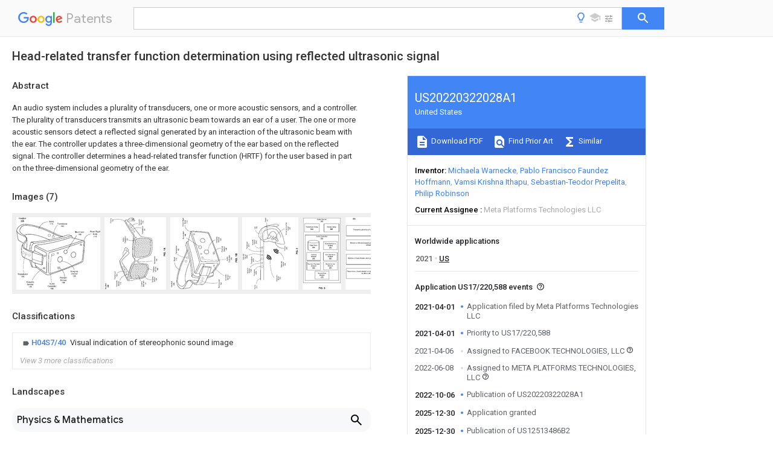

--- FILE ---
content_type: text/html
request_url: https://patents.google.com/patent/US20220322028A1/en
body_size: 81375
content:
<!DOCTYPE html>
<html lang="en">
  <head>
    <title>US20220322028A1 - Head-related transfer function determination using reflected ultrasonic signal 
        - Google Patents</title>

    <meta name="viewport" content="width=device-width, initial-scale=1">
    <meta charset="UTF-8">
    <meta name="referrer" content="origin-when-crossorigin">
    <link rel="canonical" href="https://patents.google.com/patent/US20220322028A1/en">
    <meta name="description" content="
     An audio system includes a plurality of transducers, one or more acoustic sensors, and a controller. The plurality of transducers transmits an ultrasonic beam towards an ear of a user. The one or more acoustic sensors detect a reflected signal generated by an interaction of the ultrasonic beam with the ear. The controller updates a three-dimensional geometry of the ear based on the reflected signal. The controller determines a head-related transfer function (HRTF) for the user based in part on the three-dimensional geometry of the ear. 
   
   ">
    <meta name="DC.type" content="patent">
    <meta name="DC.title" content="Head-related transfer function determination using reflected ultrasonic signal 
       ">
    <meta name="DC.date" content="2021-04-01" scheme="dateSubmitted">
    <meta name="DC.description" content="
     An audio system includes a plurality of transducers, one or more acoustic sensors, and a controller. The plurality of transducers transmits an ultrasonic beam towards an ear of a user. The one or more acoustic sensors detect a reflected signal generated by an interaction of the ultrasonic beam with the ear. The controller updates a three-dimensional geometry of the ear based on the reflected signal. The controller determines a head-related transfer function (HRTF) for the user based in part on the three-dimensional geometry of the ear. 
   
   ">
    <meta name="citation_patent_application_number" content="US:17/220,588">
    <meta name="citation_pdf_url" content="https://patentimages.storage.googleapis.com/9a/d7/c9/b051c8cac9c907/US20220322028A1.pdf">
    <meta name="citation_patent_publication_number" content="US:20220322028:A1">
    <meta name="DC.date" content="2022-10-06">
    <meta name="DC.contributor" content="Michaela Warnecke" scheme="inventor">
    <meta name="DC.contributor" content="Pablo Francisco Faundez Hoffmann" scheme="inventor">
    <meta name="DC.contributor" content="Vamsi Krishna Ithapu" scheme="inventor">
    <meta name="DC.contributor" content="Sebastian-Teodor Prepelita" scheme="inventor">
    <meta name="DC.contributor" content="Philip Robinson" scheme="inventor">
    <meta name="DC.contributor" content="Meta Platforms Technologies LLC" scheme="assignee">
    <meta name="DC.relation" content="US:10932083" scheme="references">
    <link rel="stylesheet" href="https://fonts.googleapis.com/css?family=Roboto:400,400italic,500,500italic,700">
    <link rel="stylesheet" href="https://fonts.googleapis.com/css?family=Product+Sans">
    <link rel="stylesheet" href="https://fonts.googleapis.com/css2?family=Google+Sans:wght@400;500;700">

    <style>
      
      #gb { top: 15px; left: auto; right: 0; width: auto; min-width: 135px !important; }   
      body { transition: none; }
    </style>
    <script></script>

    <script>
      window.version = 'patent-search.search_20250707_RC00';

      function sendFeedback() {
        userfeedback.api.startFeedback({
          'productId': '713680',
          'bucket': 'patent-search-web',
          'productVersion': window.version,
        });
      }

      window.experiments = {};
      window.experiments.patentCountries = "ae,ag,al,am,ao,ap,ar,at,au,aw,az,ba,bb,bd,be,bf,bg,bh,bj,bn,bo,br,bw,bx,by,bz,ca,cf,cg,ch,ci,cl,cm,cn,co,cr,cs,cu,cy,cz,dd,de,dj,dk,dm,do,dz,ea,ec,ee,eg,em,ep,es,fi,fr,ga,gb,gc,gd,ge,gh,gm,gn,gq,gr,gt,gw,hk,hn,hr,hu,ib,id,ie,il,in,ir,is,it,jo,jp,ke,kg,kh,km,kn,kp,kr,kw,kz,la,lc,li,lk,lr,ls,lt,lu,lv,ly,ma,mc,md,me,mg,mk,ml,mn,mo,mr,mt,mw,mx,my,mz,na,ne,ng,ni,nl,no,nz,oa,om,pa,pe,pg,ph,pl,pt,py,qa,ro,rs,ru,rw,sa,sc,sd,se,sg,si,sk,sl,sm,sn,st,su,sv,sy,sz,td,tg,th,tj,tm,tn,tr,tt,tw,tz,ua,ug,us,uy,uz,vc,ve,vn,wo,yu,za,zm,zw";
      
      
      window.experiments.keywordWizard = true;
      
      
      
      window.experiments.definitions = true;
      window.experiments.plogs = true;

      window.Polymer = {
        dom: 'shady',
        lazyRegister: true,
      };
    </script>

    <script src="//www.gstatic.com/patent-search/frontend/patent-search.search_20250707_RC00/scs/compiled_dir/webcomponentsjs/webcomponents-lite.min.js"></script>
    <link rel="import" href="//www.gstatic.com/patent-search/frontend/patent-search.search_20250707_RC00/scs/compiled_dir/search-app-vulcanized.html">
  </head>
  <body unresolved>
    
    
    <script></script>
    <script src="//www.gstatic.com/patent-search/frontend/patent-search.search_20250707_RC00/scs/compiled_dir/search-app-vulcanized.js"></script>
    <search-app>
      
      

      <article class="result" itemscope itemtype="http://schema.org/ScholarlyArticle">
  <h1 itemprop="pageTitle">US20220322028A1 - Head-related transfer function determination using reflected ultrasonic signal 
        - Google Patents</h1>
  <span itemprop="title">Head-related transfer function determination using reflected ultrasonic signal 
       </span>

  <meta itemprop="type" content="patent">
  <a href="https://patentimages.storage.googleapis.com/9a/d7/c9/b051c8cac9c907/US20220322028A1.pdf" itemprop="pdfLink">Download PDF</a>
  <h2>Info</h2>

  <dl>
    <dt>Publication number</dt>
    <dd itemprop="publicationNumber">US20220322028A1</dd>
    <meta itemprop="numberWithoutCodes" content="20220322028">
    <meta itemprop="kindCode" content="A1">
    <meta itemprop="publicationDescription" content="Patent application publication">
    <span>US20220322028A1</span>
    <span>US17/220,588</span>
    <span>US202117220588A</span>
    <span>US2022322028A1</span>
    <span>US 20220322028 A1</span>
    <span>US20220322028 A1</span>
    <span>US 20220322028A1</span>
    <span>  </span>
    <span> </span>
    <span> </span>
    <span>US 202117220588 A</span>
    <span>US202117220588 A</span>
    <span>US 202117220588A</span>
    <span>US 2022322028 A1</span>
    <span>US2022322028 A1</span>
    <span>US 2022322028A1</span>

    <dt>Authority</dt>
    <dd itemprop="countryCode">US</dd>
    <dd itemprop="countryName">United States</dd>

    <dt>Prior art keywords</dt>
    <dd itemprop="priorArtKeywords" repeat>ear</dd>
    <dd itemprop="priorArtKeywords" repeat>user</dd>
    <dd itemprop="priorArtKeywords" repeat>dimensional geometry</dd>
    <dd itemprop="priorArtKeywords" repeat>headset</dd>
    <dd itemprop="priorArtKeywords" repeat>geometry</dd>

    <dt>Prior art date</dt>
    <dd><time itemprop="priorArtDate" datetime="2021-04-01">2021-04-01</time></dd>

    <dt>Legal status (The legal status is an assumption and is not a legal conclusion. Google has not performed a legal analysis and makes no representation as to the accuracy of the status listed.)</dt>
    <dd itemprop="legalStatusIfi" itemscope>
      <span itemprop="status">Granted</span>
    </dd>
  </dl>

  <dt>Application number</dt>
  <dd itemprop="applicationNumber">US17/220,588</dd>

  

  <dt>Other versions</dt>
  <dd itemprop="directAssociations" itemscope repeat>
    <a href="/patent/US12513486B2/en">
      <span itemprop="publicationNumber">US12513486B2</span>
      (<span itemprop="primaryLanguage">en</span>
    </a>
  </dd>

  <dt>Inventor</dt>
  <dd itemprop="inventor" repeat>Michaela Warnecke</dd>
  <dd itemprop="inventor" repeat>Pablo Francisco Faundez Hoffmann</dd>
  <dd itemprop="inventor" repeat>Vamsi Krishna Ithapu</dd>
  <dd itemprop="inventor" repeat>Sebastian-Teodor Prepelita</dd>
  <dd itemprop="inventor" repeat>Philip Robinson</dd>

  <dt>Current Assignee (The listed assignees may be inaccurate. Google has not performed a legal analysis and makes no representation or warranty as to the accuracy of the list.)</dt>
  <dd itemprop="assigneeCurrent" repeat>
    Meta Platforms Technologies LLC
  </dd>

  <dt>Original Assignee</dt>
  <dd itemprop="assigneeOriginal" repeat>Meta Platforms Technologies LLC</dd>

  <dt>Priority date (The priority date is an assumption and is not a legal conclusion. Google has not performed a legal analysis and makes no representation as to the accuracy of the date listed.)</dt>
  <dd><time itemprop="priorityDate" datetime="2021-04-01">2021-04-01</time></dd>

  <dt>Filing date</dt>
  <dd><time itemprop="filingDate" datetime="2021-04-01">2021-04-01</time></dd>

  <dt>Publication date</dt>
  <dd><time itemprop="publicationDate" datetime="2022-10-06">2022-10-06</time></dd>

  
  <dd itemprop="events" itemscope repeat>
    <time itemprop="date" datetime="2021-04-01">2021-04-01</time>
    <span itemprop="title">Application filed by Meta Platforms Technologies LLC</span>
    <span itemprop="type">filed</span>
    <span itemprop="critical" content="true" bool>Critical</span>
    
    
    
    <span itemprop="assigneeSearch">Meta Platforms Technologies LLC</span>
  </dd>
  <dd itemprop="events" itemscope repeat>
    <time itemprop="date" datetime="2021-04-01">2021-04-01</time>
    <span itemprop="title">Priority to US17/220,588</span>
    <span itemprop="type">priority</span>
    <span itemprop="critical" content="true" bool>Critical</span>
    
    
    <span itemprop="documentId">patent/US12513486B2/en</span>
    
  </dd>
  <dd itemprop="events" itemscope repeat>
    <time itemprop="date" datetime="2021-04-06">2021-04-06</time>
    <span itemprop="title">Assigned to FACEBOOK TECHNOLOGIES, LLC</span>
    <span itemprop="type">reassignment</span>
    
    
    
    
    <span itemprop="assigneeSearch">FACEBOOK TECHNOLOGIES, LLC</span>
    <span itemprop="description" repeat>ASSIGNMENT OF ASSIGNORS INTEREST (SEE DOCUMENT FOR DETAILS).</span>
    <span itemprop="description" repeat>Assignors: FAUNDEZ HOFFMANN, PABLO FRANCISCO, ITHAPU, VAMSI KRISHNA, PREPELITA, SEBASTIAN-TEODOR, ROBINSON, PHILIP, WARNECKE, MICHAELA</span>
  </dd>
  <dd itemprop="events" itemscope repeat>
    <time itemprop="date" datetime="2022-06-08">2022-06-08</time>
    <span itemprop="title">Assigned to META PLATFORMS TECHNOLOGIES, LLC</span>
    <span itemprop="type">reassignment</span>
    
    
    
    
    <span itemprop="assigneeSearch">META PLATFORMS TECHNOLOGIES, LLC</span>
    <span itemprop="description" repeat>CHANGE OF NAME (SEE DOCUMENT FOR DETAILS).</span>
    <span itemprop="description" repeat>Assignors: FACEBOOK TECHNOLOGIES, LLC</span>
  </dd>
  <dd itemprop="events" itemscope repeat>
    <time itemprop="date" datetime="2022-10-06">2022-10-06</time>
    <span itemprop="title">Publication of US20220322028A1</span>
    <span itemprop="type">publication</span>
    <span itemprop="critical" content="true" bool>Critical</span>
    
    
    <span itemprop="documentId">patent/US20220322028A1/en</span>
    
  </dd>
  <dd itemprop="events" itemscope repeat>
    <time itemprop="date" datetime="2025-12-30">2025-12-30</time>
    <span itemprop="title">Application granted</span>
    <span itemprop="type">granted</span>
    <span itemprop="critical" content="true" bool>Critical</span>
    
    
    
    
  </dd>
  <dd itemprop="events" itemscope repeat>
    <time itemprop="date" datetime="2025-12-30">2025-12-30</time>
    <span itemprop="title">Publication of US12513486B2</span>
    <span itemprop="type">publication</span>
    <span itemprop="critical" content="true" bool>Critical</span>
    
    
    <span itemprop="documentId">patent/US12513486B2/en</span>
    
  </dd>
  <dd itemprop="events" itemscope repeat>
    <time itemprop="date">Status</time>
    <span itemprop="title">Active</span>
    <span itemprop="type">legal-status</span>
    <span itemprop="critical" content="true" bool>Critical</span>
    <span itemprop="current" content="true" bool>Current</span>
    
    
    
  </dd>
  <dd itemprop="events" itemscope repeat>
    <time itemprop="date" datetime="2044-08-06">2044-08-06</time>
    <span itemprop="title">Adjusted expiration</span>
    <span itemprop="type">legal-status</span>
    <span itemprop="critical" content="true" bool>Critical</span>
    
    
    
    
  </dd>

  <h2>Links</h2>
  <ul>
    <li itemprop="links" itemscope repeat>
          <meta itemprop="id" content="usptoLink">
          <a href="https://appft.uspto.gov/netacgi/nph-Parser?Sect1=PTO1&Sect2=HITOFF&p=1&u=/netahtml/PTO/srchnum.html&r=1&f=G&l=50&d=PG01&s1=20220322028.PGNR." itemprop="url" target="_blank"><span itemprop="text">USPTO</span></a>
        </li>
        
        <li itemprop="links" itemscope repeat>
          <meta itemprop="id" content="usptoPatentCenterLink">
          <a href="https://patentcenter.uspto.gov/applications/17220588" itemprop="url" target="_blank"><span itemprop="text">USPTO PatentCenter</span></a>
        </li>
        <li itemprop="links" itemscope repeat>
          <meta itemprop="id" content="usptoAssignmentLink">
          <a href="https://assignment.uspto.gov/patent/index.html#/patent/search/resultFilter?searchInput=20220322028" itemprop="url" target="_blank"><span itemprop="text">USPTO Assignment</span></a>
        </li>

    <li itemprop="links" itemscope repeat>
        <meta itemprop="id" content="espacenetLink">
        <a href="https://worldwide.espacenet.com/publicationDetails/biblio?CC=US&amp;NR=2022322028A1&amp;KC=A1&amp;FT=D" itemprop="url" target="_blank"><span itemprop="text">Espacenet</span></a>
      </li>
      

    

    <li itemprop="links" itemscope repeat>
      <meta itemprop="id" content="globalDossierLink">
      <a href="https://globaldossier.uspto.gov/result/application/US/17220588/1" itemprop="url" target="_blank"><span itemprop="text">Global Dossier</span></a>
    </li>

    

      

      

      <li itemprop="links" itemscope repeat>
        <meta itemprop="id" content="stackexchangeLink">
        <a href="https://patents.stackexchange.com/questions/tagged/US20220322028" itemprop="url"><span itemprop="text">Discuss</span></a>
      </li>
      
  </ul>

  

  <section>
    <h2>Images</h2>
    <ul>
      <li itemprop="images" itemscope repeat>
        <img itemprop="thumbnail" src="https://patentimages.storage.googleapis.com/12/cc/2f/3ac18e134a2ceb/US20220322028A1-20221006-D00000.png">
        <meta itemprop="full" content="https://patentimages.storage.googleapis.com/58/a1/2b/043a6e7f035406/US20220322028A1-20221006-D00000.png">
        <ul>
          <li itemprop="callouts" itemscope repeat>
            <meta itemprop="figurePage" content="0">
            <meta itemprop="id" content="105">
            <meta itemprop="label" content="headset">
            <span itemprop="bounds" itemscope>
              <meta itemprop="left" content="98">
              <meta itemprop="top" content="62">
              <meta itemprop="right" content="172">
              <meta itemprop="bottom" content="94">
            </span>
          </li>
          <li itemprop="callouts" itemscope repeat>
            <meta itemprop="figurePage" content="0">
            <meta itemprop="id" content="115">
            <meta itemprop="label" content="rigid body">
            <span itemprop="bounds" itemscope>
              <meta itemprop="left" content="1726">
              <meta itemprop="top" content="412">
              <meta itemprop="right" content="1798">
              <meta itemprop="bottom" content="444">
            </span>
          </li>
          <li itemprop="callouts" itemscope repeat>
            <meta itemprop="figurePage" content="0">
            <meta itemprop="id" content="130">
            <meta itemprop="label" content="more imaging devices">
            <span itemprop="bounds" itemscope>
              <meta itemprop="left" content="1260">
              <meta itemprop="top" content="1294">
              <meta itemprop="right" content="1331">
              <meta itemprop="bottom" content="1328">
            </span>
          </li>
          <li itemprop="callouts" itemscope repeat>
            <meta itemprop="figurePage" content="0">
            <meta itemprop="id" content="140">
            <meta itemprop="label" content="illuminator">
            <span itemprop="bounds" itemscope>
              <meta itemprop="left" content="1382">
              <meta itemprop="top" content="366">
              <meta itemprop="right" content="1451">
              <meta itemprop="bottom" content="398">
            </span>
          </li>
          <li itemprop="callouts" itemscope repeat>
            <meta itemprop="figurePage" content="0">
            <meta itemprop="id" content="150">
            <meta itemprop="label" content="audio controller">
            <span itemprop="bounds" itemscope>
              <meta itemprop="left" content="762">
              <meta itemprop="top" content="1573">
              <meta itemprop="right" content="833">
              <meta itemprop="bottom" content="1605">
            </span>
          </li>
          <li itemprop="callouts" itemscope repeat>
            <meta itemprop="figurePage" content="0">
            <meta itemprop="id" content="160">
            <meta itemprop="label" content="transducers">
            <span itemprop="bounds" itemscope>
              <meta itemprop="left" content="994">
              <meta itemprop="top" content="183">
              <meta itemprop="right" content="1064">
              <meta itemprop="bottom" content="213">
            </span>
          </li>
          <li itemprop="callouts" itemscope repeat>
            <meta itemprop="figurePage" content="0">
            <meta itemprop="id" content="160">
            <meta itemprop="label" content="transducers">
            <span itemprop="bounds" itemscope>
              <meta itemprop="left" content="110">
              <meta itemprop="top" content="1302">
              <meta itemprop="right" content="179">
              <meta itemprop="bottom" content="1336">
            </span>
          </li>
          <li itemprop="callouts" itemscope repeat>
            <meta itemprop="figurePage" content="0">
            <meta itemprop="id" content="175">
            <meta itemprop="label" content="band">
            <span itemprop="bounds" itemscope>
              <meta itemprop="left" content="750">
              <meta itemprop="top" content="133">
              <meta itemprop="right" content="821">
              <meta itemprop="bottom" content="165">
            </span>
          </li>
          <li itemprop="callouts" itemscope repeat>
            <meta itemprop="figurePage" content="0">
            <meta itemprop="id" content="180">
            <meta itemprop="label" content="position sensor">
            <span itemprop="bounds" itemscope>
              <meta itemprop="left" content="1018">
              <meta itemprop="top" content="1437">
              <meta itemprop="right" content="1088">
              <meta itemprop="bottom" content="1471">
            </span>
          </li>
        </ul>
      </li>
      <li itemprop="images" itemscope repeat>
        <img itemprop="thumbnail" src="https://patentimages.storage.googleapis.com/52/79/ae/6f183a6af0d43e/US20220322028A1-20221006-D00001.png">
        <meta itemprop="full" content="https://patentimages.storage.googleapis.com/cb/69/c0/3f713a079f0629/US20220322028A1-20221006-D00001.png">
        <ul>
          <li itemprop="callouts" itemscope repeat>
            <meta itemprop="figurePage" content="1">
            <meta itemprop="id" content="100">
            <meta itemprop="label" content="headset">
            <span itemprop="bounds" itemscope>
              <meta itemprop="left" content="78">
              <meta itemprop="top" content="2085">
              <meta itemprop="right" content="117">
              <meta itemprop="bottom" content="2166">
            </span>
          </li>
          <li itemprop="callouts" itemscope repeat>
            <meta itemprop="figurePage" content="1">
            <meta itemprop="id" content="120">
            <meta itemprop="label" content="display element">
            <span itemprop="bounds" itemscope>
              <meta itemprop="left" content="1246">
              <meta itemprop="top" content="2015">
              <meta itemprop="right" content="1281">
              <meta itemprop="bottom" content="2093">
            </span>
          </li>
          <li itemprop="callouts" itemscope repeat>
            <meta itemprop="figurePage" content="1">
            <meta itemprop="id" content="130">
            <meta itemprop="label" content="more imaging devices">
            <span itemprop="bounds" itemscope>
              <meta itemprop="left" content="1586">
              <meta itemprop="top" content="1880">
              <meta itemprop="right" content="1620">
              <meta itemprop="bottom" content="1959">
            </span>
          </li>
          <li itemprop="callouts" itemscope repeat>
            <meta itemprop="figurePage" content="1">
            <meta itemprop="id" content="140">
            <meta itemprop="label" content="illuminator">
            <span itemprop="bounds" itemscope>
              <meta itemprop="left" content="1592">
              <meta itemprop="top" content="1279">
              <meta itemprop="right" content="1628">
              <meta itemprop="bottom" content="1360">
            </span>
          </li>
          <li itemprop="callouts" itemscope repeat>
            <meta itemprop="figurePage" content="1">
            <meta itemprop="id" content="150">
            <meta itemprop="label" content="audio controller">
            <span itemprop="bounds" itemscope>
              <meta itemprop="left" content="680">
              <meta itemprop="top" content="653">
              <meta itemprop="right" content="718">
              <meta itemprop="bottom" content="729">
            </span>
          </li>
          <li itemprop="callouts" itemscope repeat>
            <meta itemprop="figurePage" content="1">
            <meta itemprop="id" content="160">
            <meta itemprop="label" content="transducers">
            <span itemprop="bounds" itemscope>
              <meta itemprop="left" content="362">
              <meta itemprop="top" content="1754">
              <meta itemprop="right" content="399">
              <meta itemprop="bottom" content="1832">
            </span>
          </li>
          <li itemprop="callouts" itemscope repeat>
            <meta itemprop="figurePage" content="1">
            <meta itemprop="id" content="160">
            <meta itemprop="label" content="transducers">
            <span itemprop="bounds" itemscope>
              <meta itemprop="left" content="1219">
              <meta itemprop="top" content="358">
              <meta itemprop="right" content="1253">
              <meta itemprop="bottom" content="434">
            </span>
          </li>
          <li itemprop="callouts" itemscope repeat>
            <meta itemprop="figurePage" content="1">
            <meta itemprop="id" content="170">
            <meta itemprop="label" content="acoustic sensors">
            <span itemprop="bounds" itemscope>
              <meta itemprop="left" content="479">
              <meta itemprop="top" content="2008">
              <meta itemprop="right" content="516">
              <meta itemprop="bottom" content="2084">
            </span>
          </li>
          <li itemprop="callouts" itemscope repeat>
            <meta itemprop="figurePage" content="1">
            <meta itemprop="id" content="170">
            <meta itemprop="label" content="acoustic sensors">
            <span itemprop="bounds" itemscope>
              <meta itemprop="left" content="1171">
              <meta itemprop="top" content="111">
              <meta itemprop="right" content="1210">
              <meta itemprop="bottom" content="193">
            </span>
          </li>
          <li itemprop="callouts" itemscope repeat>
            <meta itemprop="figurePage" content="1">
            <meta itemprop="id" content="180">
            <meta itemprop="label" content="position sensor">
            <span itemprop="bounds" itemscope>
              <meta itemprop="left" content="1623">
              <meta itemprop="top" content="1571">
              <meta itemprop="right" content="1656">
              <meta itemprop="bottom" content="1647">
            </span>
          </li>
        </ul>
      </li>
      <li itemprop="images" itemscope repeat>
        <img itemprop="thumbnail" src="https://patentimages.storage.googleapis.com/0d/d4/fd/00d05f41a2c563/US20220322028A1-20221006-D00002.png">
        <meta itemprop="full" content="https://patentimages.storage.googleapis.com/5f/b4/d8/561f1c8ba0b4d7/US20220322028A1-20221006-D00002.png">
        <ul>
          <li itemprop="callouts" itemscope repeat>
            <meta itemprop="figurePage" content="2">
            <meta itemprop="id" content="105">
            <meta itemprop="label" content="headset">
            <span itemprop="bounds" itemscope>
              <meta itemprop="left" content="79">
              <meta itemprop="top" content="1910">
              <meta itemprop="right" content="116">
              <meta itemprop="bottom" content="1992">
            </span>
          </li>
          <li itemprop="callouts" itemscope repeat>
            <meta itemprop="figurePage" content="2">
            <meta itemprop="id" content="115">
            <meta itemprop="label" content="rigid body">
            <span itemprop="bounds" itemscope>
              <meta itemprop="left" content="472">
              <meta itemprop="top" content="99">
              <meta itemprop="right" content="506">
              <meta itemprop="bottom" content="177">
            </span>
          </li>
          <li itemprop="callouts" itemscope repeat>
            <meta itemprop="figurePage" content="2">
            <meta itemprop="id" content="130">
            <meta itemprop="label" content="more imaging devices">
            <span itemprop="bounds" itemscope>
              <meta itemprop="left" content="1456">
              <meta itemprop="top" content="617">
              <meta itemprop="right" content="1490">
              <meta itemprop="bottom" content="697">
            </span>
          </li>
          <li itemprop="callouts" itemscope repeat>
            <meta itemprop="figurePage" content="2">
            <meta itemprop="id" content="140">
            <meta itemprop="label" content="illuminator">
            <span itemprop="bounds" itemscope>
              <meta itemprop="left" content="419">
              <meta itemprop="top" content="484">
              <meta itemprop="right" content="453">
              <meta itemprop="bottom" content="561">
            </span>
          </li>
          <li itemprop="callouts" itemscope repeat>
            <meta itemprop="figurePage" content="2">
            <meta itemprop="id" content="150">
            <meta itemprop="label" content="audio controller">
            <span itemprop="bounds" itemscope>
              <meta itemprop="left" content="1765">
              <meta itemprop="top" content="1173">
              <meta itemprop="right" content="1801">
              <meta itemprop="bottom" content="1251">
            </span>
          </li>
          <li itemprop="callouts" itemscope repeat>
            <meta itemprop="figurePage" content="2">
            <meta itemprop="id" content="160">
            <meta itemprop="label" content="transducers">
            <span itemprop="bounds" itemscope>
              <meta itemprop="left" content="217">
              <meta itemprop="top" content="916">
              <meta itemprop="right" content="250">
              <meta itemprop="bottom" content="992">
            </span>
          </li>
          <li itemprop="callouts" itemscope repeat>
            <meta itemprop="figurePage" content="2">
            <meta itemprop="id" content="160">
            <meta itemprop="label" content="transducers">
            <span itemprop="bounds" itemscope>
              <meta itemprop="left" content="1464">
              <meta itemprop="top" content="1900">
              <meta itemprop="right" content="1502">
              <meta itemprop="bottom" content="1979">
            </span>
          </li>
          <li itemprop="callouts" itemscope repeat>
            <meta itemprop="figurePage" content="2">
            <meta itemprop="id" content="170">
            <meta itemprop="label" content="acoustic sensors">
            <span itemprop="bounds" itemscope>
              <meta itemprop="left" content="1721">
              <meta itemprop="top" content="1718">
              <meta itemprop="right" content="1757">
              <meta itemprop="bottom" content="1794">
            </span>
          </li>
          <li itemprop="callouts" itemscope repeat>
            <meta itemprop="figurePage" content="2">
            <meta itemprop="id" content="175">
            <meta itemprop="label" content="band">
            <span itemprop="bounds" itemscope>
              <meta itemprop="left" content="162">
              <meta itemprop="top" content="1186">
              <meta itemprop="right" content="195">
              <meta itemprop="bottom" content="1264">
            </span>
          </li>
          <li itemprop="callouts" itemscope repeat>
            <meta itemprop="figurePage" content="2">
            <meta itemprop="id" content="180">
            <meta itemprop="label" content="position sensor">
            <span itemprop="bounds" itemscope>
              <meta itemprop="left" content="1615">
              <meta itemprop="top" content="889">
              <meta itemprop="right" content="1650">
              <meta itemprop="bottom" content="966">
            </span>
          </li>
        </ul>
      </li>
      <li itemprop="images" itemscope repeat>
        <img itemprop="thumbnail" src="https://patentimages.storage.googleapis.com/e3/17/75/e4dd18c48b6867/US20220322028A1-20221006-D00003.png">
        <meta itemprop="full" content="https://patentimages.storage.googleapis.com/90/0f/95/90590162832031/US20220322028A1-20221006-D00003.png">
        <ul>
          <li itemprop="callouts" itemscope repeat>
            <meta itemprop="figurePage" content="3">
            <meta itemprop="id" content="210">
            <meta itemprop="label" content="frame">
            <span itemprop="bounds" itemscope>
              <meta itemprop="left" content="472">
              <meta itemprop="top" content="2303">
              <meta itemprop="right" content="508">
              <meta itemprop="bottom" content="2385">
            </span>
          </li>
          <li itemprop="callouts" itemscope repeat>
            <meta itemprop="figurePage" content="3">
            <meta itemprop="id" content="220A">
            <meta itemprop="label" content="transducer">
            <span itemprop="bounds" itemscope>
              <meta itemprop="left" content="449">
              <meta itemprop="top" content="1805">
              <meta itemprop="right" content="483">
              <meta itemprop="bottom" content="1922">
            </span>
          </li>
          <li itemprop="callouts" itemscope repeat>
            <meta itemprop="figurePage" content="3">
            <meta itemprop="id" content="220B">
            <meta itemprop="label" content="transducer">
            <span itemprop="bounds" itemscope>
              <meta itemprop="left" content="355">
              <meta itemprop="top" content="1386">
              <meta itemprop="right" content="391">
              <meta itemprop="bottom" content="1500">
            </span>
          </li>
          <li itemprop="callouts" itemscope repeat>
            <meta itemprop="figurePage" content="3">
            <meta itemprop="id" content="220C">
            <meta itemprop="label" content="transducer">
            <span itemprop="bounds" itemscope>
              <meta itemprop="left" content="200">
              <meta itemprop="top" content="879">
              <meta itemprop="right" content="240">
              <meta itemprop="bottom" content="999">
            </span>
          </li>
          <li itemprop="callouts" itemscope repeat>
            <meta itemprop="figurePage" content="3">
            <meta itemprop="id" content="225">
            <meta itemprop="label" content="ultrasonic beam">
            <span itemprop="bounds" itemscope>
              <meta itemprop="left" content="1262">
              <meta itemprop="top" content="2006">
              <meta itemprop="right" content="1298">
              <meta itemprop="bottom" content="2087">
            </span>
          </li>
          <li itemprop="callouts" itemscope repeat>
            <meta itemprop="figurePage" content="3">
            <meta itemprop="id" content="230A">
            <meta itemprop="label" content="acoustic sensor">
            <span itemprop="bounds" itemscope>
              <meta itemprop="left" content="280">
              <meta itemprop="top" content="1736">
              <meta itemprop="right" content="317">
              <meta itemprop="bottom" content="1852">
            </span>
          </li>
          <li itemprop="callouts" itemscope repeat>
            <meta itemprop="figurePage" content="3">
            <meta itemprop="id" content="230B">
            <meta itemprop="label" content="acoustic sensor">
            <span itemprop="bounds" itemscope>
              <meta itemprop="left" content="138">
              <meta itemprop="top" content="1269">
              <meta itemprop="right" content="174">
              <meta itemprop="bottom" content="1383">
            </span>
          </li>
          <li itemprop="callouts" itemscope repeat>
            <meta itemprop="figurePage" content="3">
            <meta itemprop="id" content="230C">
            <meta itemprop="label" content="acoustic sensor">
            <span itemprop="bounds" itemscope>
              <meta itemprop="left" content="453">
              <meta itemprop="top" content="774">
              <meta itemprop="right" content="492">
              <meta itemprop="bottom" content="893">
            </span>
          </li>
          <li itemprop="callouts" itemscope repeat>
            <meta itemprop="figurePage" content="3">
            <meta itemprop="id" content="235">
            <meta itemprop="label" content="signal">
            <span itemprop="bounds" itemscope>
              <meta itemprop="left" content="1424">
              <meta itemprop="top" content="1541">
              <meta itemprop="right" content="1458">
              <meta itemprop="bottom" content="1622">
            </span>
          </li>
          <li itemprop="callouts" itemscope repeat>
            <meta itemprop="figurePage" content="3">
            <meta itemprop="id" content="240">
            <meta itemprop="label" content="ear">
            <span itemprop="bounds" itemscope>
              <meta itemprop="left" content="466">
              <meta itemprop="top" content="312">
              <meta itemprop="right" content="503">
              <meta itemprop="bottom" content="394">
            </span>
          </li>
          <li itemprop="callouts" itemscope repeat>
            <meta itemprop="figurePage" content="3">
            <meta itemprop="id" content="241">
            <meta itemprop="label" content="portion">
            <span itemprop="bounds" itemscope>
              <meta itemprop="left" content="824">
              <meta itemprop="top" content="63">
              <meta itemprop="right" content="860">
              <meta itemprop="bottom" content="136">
            </span>
          </li>
          <li itemprop="callouts" itemscope repeat>
            <meta itemprop="figurePage" content="3">
            <meta itemprop="id" content="243">
            <meta itemprop="label" content="portion">
            <span itemprop="bounds" itemscope>
              <meta itemprop="left" content="1475">
              <meta itemprop="top" content="1003">
              <meta itemprop="right" content="1511">
              <meta itemprop="bottom" content="1084">
            </span>
          </li>
        </ul>
      </li>
      <li itemprop="images" itemscope repeat>
        <img itemprop="thumbnail" src="https://patentimages.storage.googleapis.com/1c/d8/5a/f08c11dcc31eb4/US20220322028A1-20221006-D00004.png">
        <meta itemprop="full" content="https://patentimages.storage.googleapis.com/ac/98/87/4b3239e11a3efc/US20220322028A1-20221006-D00004.png">
        <ul>
          <li itemprop="callouts" itemscope repeat>
            <meta itemprop="figurePage" content="4">
            <meta itemprop="id" content="300">
            <meta itemprop="label" content="audio system">
            <span itemprop="bounds" itemscope>
              <meta itemprop="left" content="571">
              <meta itemprop="top" content="110">
              <meta itemprop="right" content="654">
              <meta itemprop="bottom" content="146">
            </span>
          </li>
          <li itemprop="callouts" itemscope repeat>
            <meta itemprop="figurePage" content="4">
            <meta itemprop="id" content="310">
            <meta itemprop="label" content="transducer array">
            <span itemprop="bounds" itemscope>
              <meta itemprop="left" content="255">
              <meta itemprop="top" content="349">
              <meta itemprop="right" content="339">
              <meta itemprop="bottom" content="387">
            </span>
          </li>
          <li itemprop="callouts" itemscope repeat>
            <meta itemprop="figurePage" content="4">
            <meta itemprop="id" content="320">
            <meta itemprop="label" content="sensor array">
            <span itemprop="bounds" itemscope>
              <meta itemprop="left" content="876">
              <meta itemprop="top" content="350">
              <meta itemprop="right" content="960">
              <meta itemprop="bottom" content="387">
            </span>
          </li>
          <li itemprop="callouts" itemscope repeat>
            <meta itemprop="figurePage" content="4">
            <meta itemprop="id" content="330">
            <meta itemprop="label" content="audio controller">
            <span itemprop="bounds" itemscope>
              <meta itemprop="left" content="572">
              <meta itemprop="top" content="654">
              <meta itemprop="right" content="655">
              <meta itemprop="bottom" content="690">
            </span>
          </li>
          <li itemprop="callouts" itemscope repeat>
            <meta itemprop="figurePage" content="4">
            <meta itemprop="id" content="335">
            <meta itemprop="label" content="data store">
            <span itemprop="bounds" itemscope>
              <meta itemprop="left" content="305">
              <meta itemprop="top" content="934">
              <meta itemprop="right" content="389">
              <meta itemprop="bottom" content="972">
            </span>
          </li>
          <li itemprop="callouts" itemscope repeat>
            <meta itemprop="figurePage" content="4">
            <meta itemprop="id" content="340">
            <meta itemprop="label" content="DOA estimation module">
            <span itemprop="bounds" itemscope>
              <meta itemprop="left" content="840">
              <meta itemprop="top" content="945">
              <meta itemprop="right" content="923">
              <meta itemprop="bottom" content="982">
            </span>
          </li>
          <li itemprop="callouts" itemscope repeat>
            <meta itemprop="figurePage" content="4">
            <meta itemprop="id" content="345">
            <meta itemprop="label" content="tracking module">
            <span itemprop="bounds" itemscope>
              <meta itemprop="left" content="310">
              <meta itemprop="top" content="1292">
              <meta itemprop="right" content="393">
              <meta itemprop="bottom" content="1328">
            </span>
          </li>
          <li itemprop="callouts" itemscope repeat>
            <meta itemprop="figurePage" content="4">
            <meta itemprop="id" content="360">
            <meta itemprop="label" content="beamforming module">
            <span itemprop="bounds" itemscope>
              <meta itemprop="left" content="843">
              <meta itemprop="top" content="1591">
              <meta itemprop="right" content="924">
              <meta itemprop="bottom" content="1627">
            </span>
          </li>
        </ul>
      </li>
      <li itemprop="images" itemscope repeat>
        <img itemprop="thumbnail" src="https://patentimages.storage.googleapis.com/72/34/de/6e5d5a7f4751a6/US20220322028A1-20221006-D00005.png">
        <meta itemprop="full" content="https://patentimages.storage.googleapis.com/07/7d/97/1f73f1324166ae/US20220322028A1-20221006-D00005.png">
        <ul>
          <li itemprop="callouts" itemscope repeat>
            <meta itemprop="figurePage" content="5">
            <meta itemprop="id" content="400">
            <meta itemprop="label" content="process">
            <span itemprop="bounds" itemscope>
              <meta itemprop="left" content="211">
              <meta itemprop="top" content="21">
              <meta itemprop="right" content="294">
              <meta itemprop="bottom" content="57">
            </span>
          </li>
        </ul>
      </li>
      <li itemprop="images" itemscope repeat>
        <img itemprop="thumbnail" src="https://patentimages.storage.googleapis.com/ad/cd/81/24c30236bc526e/US20220322028A1-20221006-D00006.png">
        <meta itemprop="full" content="https://patentimages.storage.googleapis.com/b6/af/16/67624fc1c82b5d/US20220322028A1-20221006-D00006.png">
        <ul>
          <li itemprop="callouts" itemscope repeat>
            <meta itemprop="figurePage" content="6">
            <meta itemprop="id" content="500">
            <meta itemprop="label" content="system">
            <span itemprop="bounds" itemscope>
              <meta itemprop="left" content="215">
              <meta itemprop="top" content="19">
              <meta itemprop="right" content="296">
              <meta itemprop="bottom" content="56">
            </span>
          </li>
          <li itemprop="callouts" itemscope repeat>
            <meta itemprop="figurePage" content="6">
            <meta itemprop="id" content="505">
            <meta itemprop="label" content="headset">
            <span itemprop="bounds" itemscope>
              <meta itemprop="left" content="1452">
              <meta itemprop="top" content="311">
              <meta itemprop="right" content="1535">
              <meta itemprop="bottom" content="347">
            </span>
          </li>
          <li itemprop="callouts" itemscope repeat>
            <meta itemprop="figurePage" content="6">
            <meta itemprop="id" content="510">
            <meta itemprop="label" content="O interface">
            <span itemprop="bounds" itemscope>
              <meta itemprop="left" content="1466">
              <meta itemprop="top" content="2364">
              <meta itemprop="right" content="1548">
              <meta itemprop="bottom" content="2402">
            </span>
          </li>
          <li itemprop="callouts" itemscope repeat>
            <meta itemprop="figurePage" content="6">
            <meta itemprop="id" content="515">
            <meta itemprop="label" content="console">
            <span itemprop="bounds" itemscope>
              <meta itemprop="left" content="413">
              <meta itemprop="top" content="1522">
              <meta itemprop="right" content="495">
              <meta itemprop="bottom" content="1558">
            </span>
          </li>
          <li itemprop="callouts" itemscope repeat>
            <meta itemprop="figurePage" content="6">
            <meta itemprop="id" content="520">
            <meta itemprop="label" content="network">
            <span itemprop="bounds" itemscope>
              <meta itemprop="left" content="397">
              <meta itemprop="top" content="855">
              <meta itemprop="right" content="479">
              <meta itemprop="bottom" content="891">
            </span>
          </li>
          <li itemprop="callouts" itemscope repeat>
            <meta itemprop="figurePage" content="6">
            <meta itemprop="id" content="525">
            <meta itemprop="label" content="mapping server">
            <span itemprop="bounds" itemscope>
              <meta itemprop="left" content="435">
              <meta itemprop="top" content="302">
              <meta itemprop="right" content="518">
              <meta itemprop="bottom" content="338">
            </span>
          </li>
          <li itemprop="callouts" itemscope repeat>
            <meta itemprop="figurePage" content="6">
            <meta itemprop="id" content="530">
            <meta itemprop="label" content="display assembly">
            <span itemprop="bounds" itemscope>
              <meta itemprop="left" content="1227">
              <meta itemprop="top" content="632">
              <meta itemprop="right" content="1308">
              <meta itemprop="bottom" content="669">
            </span>
          </li>
          <li itemprop="callouts" itemscope repeat>
            <meta itemprop="figurePage" content="6">
            <meta itemprop="id" content="535">
            <meta itemprop="label" content="optics block">
            <span itemprop="bounds" itemscope>
              <meta itemprop="left" content="1677">
              <meta itemprop="top" content="603">
              <meta itemprop="right" content="1759">
              <meta itemprop="bottom" content="638">
            </span>
          </li>
          <li itemprop="callouts" itemscope repeat>
            <meta itemprop="figurePage" content="6">
            <meta itemprop="id" content="540">
            <meta itemprop="label" content="position sensor">
            <span itemprop="bounds" itemscope>
              <meta itemprop="left" content="1227">
              <meta itemprop="top" content="950">
              <meta itemprop="right" content="1308">
              <meta itemprop="bottom" content="987">
            </span>
          </li>
          <li itemprop="callouts" itemscope repeat>
            <meta itemprop="figurePage" content="6">
            <meta itemprop="id" content="545">
            <meta itemprop="label" content="DCA">
            <span itemprop="bounds" itemscope>
              <meta itemprop="left" content="1677">
              <meta itemprop="top" content="981">
              <meta itemprop="right" content="1757">
              <meta itemprop="bottom" content="1016">
            </span>
          </li>
          <li itemprop="callouts" itemscope repeat>
            <meta itemprop="figurePage" content="6">
            <meta itemprop="id" content="550">
            <meta itemprop="label" content="audio system">
            <span itemprop="bounds" itemscope>
              <meta itemprop="left" content="1226">
              <meta itemprop="top" content="1221">
              <meta itemprop="right" content="1308">
              <meta itemprop="bottom" content="1257">
            </span>
          </li>
          <li itemprop="callouts" itemscope repeat>
            <meta itemprop="figurePage" content="6">
            <meta itemprop="id" content="555">
            <meta itemprop="label" content="application store">
            <span itemprop="bounds" itemscope>
              <meta itemprop="left" content="221">
              <meta itemprop="top" content="1780">
              <meta itemprop="right" content="303">
              <meta itemprop="bottom" content="1817">
            </span>
          </li>
          <li itemprop="callouts" itemscope repeat>
            <meta itemprop="figurePage" content="6">
            <meta itemprop="id" content="560">
            <meta itemprop="label" content="tracking module">
            <span itemprop="bounds" itemscope>
              <meta itemprop="left" content="609">
              <meta itemprop="top" content="1758">
              <meta itemprop="right" content="690">
              <meta itemprop="bottom" content="1795">
            </span>
          </li>
          <li itemprop="callouts" itemscope repeat>
            <meta itemprop="figurePage" content="6">
            <meta itemprop="id" content="565">
            <meta itemprop="label" content="engine">
            <span itemprop="bounds" itemscope>
              <meta itemprop="left" content="421">
              <meta itemprop="top" content="2095">
              <meta itemprop="right" content="503">
              <meta itemprop="bottom" content="2131">
            </span>
          </li>
        </ul>
      </li>
    </ul>
  </section>

  <section>
    <h2>Classifications</h2>
    <ul>
      <li>
        <ul itemprop="classifications" itemscope repeat>
          <li itemprop="classifications" itemscope repeat>
            <span itemprop="Code">H</span>&mdash;<span itemprop="Description">ELECTRICITY</span>
            <meta itemprop="IsCPC" content="true">
          </li>
          <li itemprop="classifications" itemscope repeat>
            <span itemprop="Code">H04</span>&mdash;<span itemprop="Description">ELECTRIC COMMUNICATION TECHNIQUE</span>
            <meta itemprop="IsCPC" content="true">
          </li>
          <li itemprop="classifications" itemscope repeat>
            <span itemprop="Code">H04S</span>&mdash;<span itemprop="Description">STEREOPHONIC SYSTEMS </span>
            <meta itemprop="IsCPC" content="true">
          </li>
          <li itemprop="classifications" itemscope repeat>
            <span itemprop="Code">H04S7/00</span>&mdash;<span itemprop="Description">Indicating arrangements; Control arrangements, e.g. balance control</span>
            <meta itemprop="IsCPC" content="true">
          </li>
          <li itemprop="classifications" itemscope repeat>
            <span itemprop="Code">H04S7/40</span>&mdash;<span itemprop="Description">Visual indication of stereophonic sound image</span>
            <meta itemprop="Leaf" content="true"><meta itemprop="FirstCode" content="true"><meta itemprop="IsCPC" content="true">
          </li>
        </ul>
      </li>
      <li>
        <ul itemprop="classifications" itemscope repeat>
          <li itemprop="classifications" itemscope repeat>
            <span itemprop="Code">H</span>&mdash;<span itemprop="Description">ELECTRICITY</span>
            <meta itemprop="IsCPC" content="true">
          </li>
          <li itemprop="classifications" itemscope repeat>
            <span itemprop="Code">H04</span>&mdash;<span itemprop="Description">ELECTRIC COMMUNICATION TECHNIQUE</span>
            <meta itemprop="IsCPC" content="true">
          </li>
          <li itemprop="classifications" itemscope repeat>
            <span itemprop="Code">H04S</span>&mdash;<span itemprop="Description">STEREOPHONIC SYSTEMS </span>
            <meta itemprop="IsCPC" content="true">
          </li>
          <li itemprop="classifications" itemscope repeat>
            <span itemprop="Code">H04S7/00</span>&mdash;<span itemprop="Description">Indicating arrangements; Control arrangements, e.g. balance control</span>
            <meta itemprop="IsCPC" content="true">
          </li>
          <li itemprop="classifications" itemscope repeat>
            <span itemprop="Code">H04S7/30</span>&mdash;<span itemprop="Description">Control circuits for electronic adaptation of the sound field</span>
            <meta itemprop="IsCPC" content="true">
          </li>
          <li itemprop="classifications" itemscope repeat>
            <span itemprop="Code">H04S7/301</span>&mdash;<span itemprop="Description">Automatic calibration of stereophonic sound system, e.g. with test microphone</span>
            <meta itemprop="Leaf" content="true"><meta itemprop="FirstCode" content="true"><meta itemprop="IsCPC" content="true">
          </li>
        </ul>
      </li>
      <li>
        <ul itemprop="classifications" itemscope repeat>
          <li itemprop="classifications" itemscope repeat>
            <span itemprop="Code">G</span>&mdash;<span itemprop="Description">PHYSICS</span>
            <meta itemprop="IsCPC" content="true">
          </li>
          <li itemprop="classifications" itemscope repeat>
            <span itemprop="Code">G06</span>&mdash;<span itemprop="Description">COMPUTING OR CALCULATING; COUNTING</span>
            <meta itemprop="IsCPC" content="true">
          </li>
          <li itemprop="classifications" itemscope repeat>
            <span itemprop="Code">G06T</span>&mdash;<span itemprop="Description">IMAGE DATA PROCESSING OR GENERATION, IN GENERAL</span>
            <meta itemprop="IsCPC" content="true">
          </li>
          <li itemprop="classifications" itemscope repeat>
            <span itemprop="Code">G06T19/00</span>&mdash;<span itemprop="Description">Manipulating 3D models or images for computer graphics</span>
            <meta itemprop="IsCPC" content="true">
          </li>
          <li itemprop="classifications" itemscope repeat>
            <span itemprop="Code">G06T19/006</span>&mdash;<span itemprop="Description">Mixed reality</span>
            <meta itemprop="Leaf" content="true"><meta itemprop="Additional" content="true"><meta itemprop="IsCPC" content="true">
          </li>
        </ul>
      </li>
      <li>
        <ul itemprop="classifications" itemscope repeat>
          <li itemprop="classifications" itemscope repeat>
            <span itemprop="Code">H</span>&mdash;<span itemprop="Description">ELECTRICITY</span>
            <meta itemprop="IsCPC" content="true">
          </li>
          <li itemprop="classifications" itemscope repeat>
            <span itemprop="Code">H04</span>&mdash;<span itemprop="Description">ELECTRIC COMMUNICATION TECHNIQUE</span>
            <meta itemprop="IsCPC" content="true">
          </li>
          <li itemprop="classifications" itemscope repeat>
            <span itemprop="Code">H04S</span>&mdash;<span itemprop="Description">STEREOPHONIC SYSTEMS </span>
            <meta itemprop="IsCPC" content="true">
          </li>
          <li itemprop="classifications" itemscope repeat>
            <span itemprop="Code">H04S2420/00</span>&mdash;<span itemprop="Description">Techniques used stereophonic systems covered by H04S but not provided for in its groups</span>
            <meta itemprop="IsCPC" content="true">
          </li>
          <li itemprop="classifications" itemscope repeat>
            <span itemprop="Code">H04S2420/01</span>&mdash;<span itemprop="Description">Enhancing the perception of the sound image or of the spatial distribution using head related transfer functions [HRTF&#39;s] or equivalents thereof, e.g. interaural time difference [ITD] or interaural level difference [ILD]</span>
            <meta itemprop="Leaf" content="true"><meta itemprop="Additional" content="true"><meta itemprop="IsCPC" content="true">
          </li>
        </ul>
      </li>
    </ul>
  </section>

  

  

  <section>
    <h2>Definitions</h2>
    <ul>
      <li itemprop="definitions" itemscope repeat>
        <span itemprop="subject">This disclosure</span>
        <span itemprop="definition">relates generally to determining head-related transfer functions (HRTFs), and more specifically to using a reflected ultrasonic signal to determine HRTFs for artificial reality systems.</span>
        <meta itemprop="num_attr" content="0001">
      </li>
      <li itemprop="definitions" itemscope repeat>
        <span itemprop="subject">HRTFs</span>
        <span itemprop="definition">head-related transfer functions</span>
        <meta itemprop="num_attr" content="0001">
      </li>
      <li itemprop="definitions" itemscope repeat>
        <span itemprop="subject">Sound from a given sound source received at two ears</span>
        <span itemprop="definition">can be different, depending on a direction and location of the sound source with respect to each ear.</span>
        <meta itemprop="num_attr" content="0002">
      </li>
      <li itemprop="definitions" itemscope repeat>
        <span itemprop="subject">a head-related transfer function</span>
        <span itemprop="definition">characterizes sound received at an ear of a person for a particular location and frequency of the sound source.</span>
        <meta itemprop="num_attr" content="0002">
      </li>
      <li itemprop="definitions" itemscope repeat>
        <span itemprop="subject">HRTF</span>
        <span itemprop="definition">head-related transfer function</span>
        <meta itemprop="num_attr" content="0002">
      </li>
      <li itemprop="definitions" itemscope repeat>
        <span itemprop="subject">Conventional methods for determining an individual&#39;s personalized HRTF</span>
        <span itemprop="definition">include selecting a generalized HRTF from a database based on one or more features of the individual and/or inferring a HRTF based on one or more captured images of the individual. The conventional methods are error-prone and may yield a HRTF for the individual that is not truly personalized to the individual. For example, neither method may capture a true geometrical description of the individual&#39;s ears as neither method does an adequate job capturing information about one or more obstructed portions of the individual&#39;s ears that affect how sound is received at the ears.</span>
        <meta itemprop="num_attr" content="0002">
      </li>
      <li itemprop="definitions" itemscope repeat>
        <span itemprop="subject">Sound propagation from a plurality of transducers of a headset, such as an artificial reality headset, to an individual&#39;s ears</span>
        <span itemprop="definition">can vary based on the geometry of the user&#39;s ears and/or head. For example, differences in ear size and shape can affect the sound (e.g., audio content) generated by the headset and perceived by the individual, which can negatively impact the individual&#39;s audio experience.</span>
        <meta itemprop="num_attr" content="0003">
      </li>
      <li itemprop="definitions" itemscope repeat>
        <span itemprop="subject">Conventional methods used by audio systems of headsets</span>
        <span itemprop="definition">are insufficient for delivering high-fidelity audio content as they may not consider variation in ear geometries from individual to individual.</span>
        <meta itemprop="num_attr" content="0003">
      </li>
      <li itemprop="definitions" itemscope repeat>
        <span itemprop="subject">An audio system</span>
        <span itemprop="definition">is configured to scan a portion of a head of a user of a headset.</span>
        <meta itemprop="num_attr" content="0004">
      </li>
      <li itemprop="definitions" itemscope repeat>
        <span itemprop="subject">the scan</span>
        <span itemprop="definition">includes at least an ear of the user and provides the audio system with a means to determine a personalized head-related transfer function (HRTF) for the user.</span>
        <meta itemprop="num_attr" content="0004">
      </li>
      <li itemprop="definitions" itemscope repeat>
        <span itemprop="subject">the audio system</span>
        <span itemprop="definition">includes a transducer array that transmits a sound (e.g., an ultrasonic beam and/or a sub-ultrasonic beam) at the portion of the head of the user.</span>
        <meta itemprop="num_attr" content="0004">
      </li>
      <li itemprop="definitions" itemscope repeat>
        <span itemprop="subject">the audio system</span>
        <span itemprop="definition">includes a plurality of acoustic sensors that detect a reflected signal from the portion of the head.</span>
        <meta itemprop="num_attr" content="0004">
      </li>
      <li itemprop="definitions" itemscope repeat>
        <span itemprop="subject">a controller of the audio system</span>
        <span itemprop="definition">updates a three-dimensional (3D) geometry of the ear of the user based on the reflected signal.</span>
        <meta itemprop="num_attr" content="0004">
      </li>
      <li itemprop="definitions" itemscope repeat>
        <span itemprop="subject">the controller</span>
        <span itemprop="definition">determines the personalized HRTF for the user based in part on the 3D geometry of the ear.</span>
        <meta itemprop="num_attr" content="0004">
      </li>
      <li itemprop="definitions" itemscope repeat>
        <span itemprop="subject">the updated 3D geometry of the ear</span>
        <span itemprop="definition">is based on the reflected signal and one or more captured images of the portion of the head of the user.</span>
        <meta itemprop="num_attr" content="0004">
      </li>
      <li itemprop="definitions" itemscope repeat>
        <span itemprop="subject">the updated 3D geometry of the ear</span>
        <span itemprop="definition">may be utilized by the controller to predict how audio content transmitted by the transducer array will sound at the ear of the user. Based on a difference between a target response and a predicted response at the ear of the user, an equalization filter is generated for the user.</span>
        <meta itemprop="num_attr" content="0004">
      </li>
      <li itemprop="definitions" itemscope repeat>
        <span itemprop="subject">the equalization filter</span>
        <span itemprop="definition">adjusts one or more acoustic parameters of the audio content (e.g., wavelength, frequency, volume, pitch, balance, etc.) to generate the target response at the ear of the user so that the user perceives the audio content as a content creator of the audio content intended it to be heard.</span>
        <meta itemprop="num_attr" content="0004">
      </li>
      <li itemprop="definitions" itemscope repeat>
        <span itemprop="subject">one or more acoustic parameters of the audio content</span>
        <span itemprop="definition">e.g., wavelength, frequency, volume, pitch, balance, etc.</span>
        <meta itemprop="num_attr" content="0004">
      </li>
      <li itemprop="definitions" itemscope repeat>
        <span itemprop="subject">a method for determining a HRTF for a user</span>
        <span itemprop="definition">comprises transmitting an ultrasonic beam towards an ear of a user of a headset.</span>
        <meta itemprop="num_attr" content="0005">
      </li>
      <li itemprop="definitions" itemscope repeat>
        <span itemprop="subject">the method</span>
        <span itemprop="definition">further comprises detecting a reflected signal generated by an interaction of the ultrasonic beam with the ear.</span>
        <meta itemprop="num_attr" content="0005">
      </li>
      <li itemprop="definitions" itemscope repeat>
        <span itemprop="subject">the method</span>
        <span itemprop="definition">further comprises updating a 3D geometry of the ear based on the reflected signal by a controller.</span>
        <meta itemprop="num_attr" content="0005">
      </li>
      <li itemprop="definitions" itemscope repeat>
        <span itemprop="subject">the method</span>
        <span itemprop="definition">further comprises determining the HRTF for the user based in part on the 3D geometry of the ear by the controller.</span>
        <meta itemprop="num_attr" content="0005">
      </li>
      <li itemprop="definitions" itemscope repeat>
        <span itemprop="subject">an audio system</span>
        <span itemprop="definition">for determining a HRTF for a user.</span>
        <meta itemprop="num_attr" content="0006">
      </li>
      <li itemprop="definitions" itemscope repeat>
        <span itemprop="subject">the audio system</span>
        <span itemprop="definition">comprises a plurality of transducers, one or more acoustic sensors, and a controller.</span>
        <meta itemprop="num_attr" content="0006">
      </li>
      <li itemprop="definitions" itemscope repeat>
        <span itemprop="subject">the plurality of transducers</span>
        <span itemprop="definition">is configured to transmit an ultrasonic beam towards an ear of the user.</span>
        <meta itemprop="num_attr" content="0006">
      </li>
      <li itemprop="definitions" itemscope repeat>
        <span itemprop="subject">the one or more acoustic sensors</span>
        <span itemprop="definition">are configured to detect a reflected signal generated by an interaction of the ultrasonic beam with the ear.</span>
        <meta itemprop="num_attr" content="0006">
      </li>
      <li itemprop="definitions" itemscope repeat>
        <span itemprop="subject">the controller</span>
        <span itemprop="definition">is configured to update a 3D geometry of the ear based on the reflected signal.</span>
        <meta itemprop="num_attr" content="0006">
      </li>
      <li itemprop="definitions" itemscope repeat>
        <span itemprop="subject">the controller</span>
        <span itemprop="definition">is further configured to determine the HRTF for the user based in part on the 3D geometry of the ear.</span>
        <meta itemprop="num_attr" content="0006">
      </li>
      <li itemprop="definitions" itemscope repeat>
        <span itemprop="subject">the audio system</span>
        <span itemprop="definition">is integrated into a headset worn by the user.</span>
        <meta itemprop="num_attr" content="0006">
      </li>
      <li itemprop="definitions" itemscope repeat>
        <span itemprop="subject">a non-transitory computer readable medium</span>
        <span itemprop="definition">stores instructions that, when executed by a processor, cause the processor to perform steps comprising transmitting an ultrasonic beam towards an ear of a user of a headset, detecting a reflected signal generated by an interaction of the ultrasonic beam with the ear, updating a 3D geometry of the ear based on the reflected signal, and determining a HRTF for the user based in part on the 3D geometry of the ear.</span>
        <meta itemprop="num_attr" content="0007">
      </li>
      <li itemprop="definitions" itemscope repeat>
        <span itemprop="subject">FIG. 1A</span>
        <span itemprop="definition">is a perspective view of a headset implemented as an eyewear device, in accordance with one or more embodiments.</span>
        <meta itemprop="num_attr" content="0008">
      </li>
      <li itemprop="definitions" itemscope repeat>
        <span itemprop="subject">FIG. 1B</span>
        <span itemprop="definition">is a perspective view of a headset implemented as a head-mounted display, in accordance with one or more embodiments.</span>
        <meta itemprop="num_attr" content="0009">
      </li>
      <li itemprop="definitions" itemscope repeat>
        <span itemprop="subject">FIG. 2</span>
        <span itemprop="definition">is a side view of a portion of a headset, in accordance with one or more embodiments.</span>
        <meta itemprop="num_attr" content="0010">
      </li>
      <li itemprop="definitions" itemscope repeat>
        <span itemprop="subject">FIG. 3</span>
        <span itemprop="definition">is a block diagram of an audio system, in accordance with one or more embodiments.</span>
        <meta itemprop="num_attr" content="0011">
      </li>
      <li itemprop="definitions" itemscope repeat>
        <span itemprop="subject">FIG. 4</span>
        <span itemprop="definition">is a flowchart illustrating a process for determining a head-related transfer function for a user, in accordance with one or more embodiments.</span>
        <meta itemprop="num_attr" content="0012">
      </li>
      <li itemprop="definitions" itemscope repeat>
        <span itemprop="subject">FIG. 5</span>
        <span itemprop="definition">is a system that includes a headset, in accordance with one or more embodiments.</span>
        <meta itemprop="num_attr" content="0013">
      </li>
      <li itemprop="definitions" itemscope repeat>
        <span itemprop="subject">An audio system of a headset</span>
        <span itemprop="definition">includes a plurality of transducers, a plurality of acoustic sensors, and a controller.</span>
        <meta itemprop="num_attr" content="0015">
      </li>
      <li itemprop="definitions" itemscope repeat>
        <span itemprop="subject">the audio system</span>
        <span itemprop="definition">is configured to determine a HRTF for a user of the headset based on a reflected signal.</span>
        <meta itemprop="num_attr" content="0015">
      </li>
      <li itemprop="definitions" itemscope repeat>
        <span itemprop="subject">the plurality of transducers</span>
        <span itemprop="definition">transmits a plurality of ultrasonic beams and/or a plurality of sub-ultrasonic beams towards an ear of the user.</span>
        <meta itemprop="num_attr" content="0015">
      </li>
      <li itemprop="definitions" itemscope repeat>
        <span itemprop="subject">the ear</span>
        <span itemprop="definition">includes an outer ear, a middle ear, and an inner ear.</span>
        <meta itemprop="num_attr" content="0015">
      </li>
      <li itemprop="definitions" itemscope repeat>
        <span itemprop="subject">the plurality of acoustic sensors</span>
        <span itemprop="definition">detects the reflected signal that is generated by an interaction between the ultrasonic beams and/or the sub-ultrasonic beams and the ear of the user.</span>
        <meta itemprop="num_attr" content="0015">
      </li>
      <li itemprop="definitions" itemscope repeat>
        <span itemprop="subject">the interaction</span>
        <span itemprop="definition">creates the reflected signal according to a geometry of a surface of the outer ear and/or a surface of the ear in between the outer ear and the middle ear (e.g., a surface of an ear canal leading from the outer ear to the middle ear and/or a surface of a tympanic membrane that divides the outer ear from the middle ear).</span>
        <meta itemprop="num_attr" content="0015">
      </li>
      <li itemprop="definitions" itemscope repeat>
        <span itemprop="subject">a surface that the ultrasonic beams interact with to generate the reflected signal</span>
        <span itemprop="definition">may be a surface of the outer ear.</span>
        <meta itemprop="num_attr" content="0015">
      </li>
      <li itemprop="definitions" itemscope repeat>
        <span itemprop="subject">the sub-ultrasonic beams</span>
        <span itemprop="definition">may interact with a surface of the outer ear and/or a surface of the ear in between the outer ear and the middle ear (e.g., an ear canal) that is typically obstructed from a line-of-sight of the transducers.</span>
        <meta itemprop="num_attr" content="0015">
      </li>
      <li itemprop="definitions" itemscope repeat>
        <span itemprop="subject">a surface of the outer ear and/or a surface of the ear in between the outer ear and the middle ear</span>
        <span itemprop="definition">e.g., an ear canal</span>
        <meta itemprop="num_attr" content="0015">
      </li>
      <li itemprop="definitions" itemscope repeat>
        <span itemprop="subject">an interior surface of the ear canal typically obstructed by a tragus and/or the ear canal&#39;s own curved structure</span>
        <span itemprop="definition">may interact with the sub-ultrasonic beams and generate a reflected signal.</span>
        <meta itemprop="num_attr" content="0015">
      </li>
      <li itemprop="definitions" itemscope repeat>
        <span itemprop="subject">the sub-ultrasonic beams</span>
        <span itemprop="definition">may interact with surfaces of the outer ear typically obstructed by one or more pinna folds (such as, a surface of the outer ear underneath the crus helix) to generate a reflected signal.</span>
        <meta itemprop="num_attr" content="0015">
      </li>
      <li itemprop="definitions" itemscope repeat>
        <span itemprop="subject">the audio system</span>
        <span itemprop="definition">updates a three-dimensional (3D) geometry of the ear.</span>
        <meta itemprop="num_attr" content="0016">
      </li>
      <li itemprop="definitions" itemscope repeat>
        <span itemprop="subject">the 3D geometry</span>
        <span itemprop="definition">may be based on one or more captured images of the ear, depth information about the ear, the reflected signal, or some combination thereof.</span>
        <meta itemprop="num_attr" content="0016">
      </li>
      <li itemprop="definitions" itemscope repeat>
        <span itemprop="subject">the audio system</span>
        <span itemprop="definition">may determine the 3D geometry of the ear and include areas of low confidence. The areas of low confidence may be updated based on the reflected signal.</span>
        <meta itemprop="num_attr" content="0016">
      </li>
      <li itemprop="definitions" itemscope repeat>
        <span itemprop="subject">the audio system</span>
        <span itemprop="definition">updates the 3D geometry by inputting a first 3D geometry and a second 3D geometry into a machine learning model.</span>
        <meta itemprop="num_attr" content="0016">
      </li>
      <li itemprop="definitions" itemscope repeat>
        <span itemprop="subject">the machine learning model</span>
        <span itemprop="definition">is trained to update the 3D geometry of the ear based on the inputs.</span>
        <meta itemprop="num_attr" content="0016">
      </li>
      <li itemprop="definitions" itemscope repeat>
        <span itemprop="subject">the first 3D geometry</span>
        <span itemprop="definition">may be based on one or more captured images and/or depth information and the second 3D geometry may be based on the reflected signal.</span>
        <meta itemprop="num_attr" content="0016">
      </li>
      <li itemprop="definitions" itemscope repeat>
        <span itemprop="subject">the machine learning model method</span>
        <span itemprop="definition">is useful for combining the 3D geometries by, for example augmenting a low confidence area of one 3D geometry (e.g., an area that corresponds to a portion of the ear that includes an obstructed surface) with a corresponding area of the other 3D geometry.</span>
        <meta itemprop="num_attr" content="0016">
      </li>
      <li itemprop="definitions" itemscope repeat>
        <span itemprop="subject">the audio system</span>
        <span itemprop="definition">determines a personalized HRTF for the user based on the updated 3D geometry of the ear.</span>
        <meta itemprop="num_attr" content="0017">
      </li>
      <li itemprop="definitions" itemscope repeat>
        <span itemprop="subject">the audio system</span>
        <span itemprop="definition">presents audio content to the user based on the personalized HRTF that is highly spatialized.</span>
        <meta itemprop="num_attr" content="0017">
      </li>
      <li itemprop="definitions" itemscope repeat>
        <span itemprop="subject">the audio system</span>
        <span itemprop="definition">determines an equalization filter based on the updated 3D geometry of the ear.</span>
        <meta itemprop="num_attr" content="0017">
      </li>
      <li itemprop="definitions" itemscope repeat>
        <span itemprop="subject">the equalization filter</span>
        <span itemprop="definition">adjusts one or more acoustic parameters of the audio content (e.g., wavelength, frequency, volume, pitch, balance, other spectral content, acoustic time delay, etc.) presented to the user.</span>
        <meta itemprop="num_attr" content="0017">
      </li>
      <li itemprop="definitions" itemscope repeat>
        <span itemprop="subject">the audio system</span>
        <span itemprop="definition">applies the equalization filter to the audio content prior to presenting the audio content to the user.</span>
        <meta itemprop="num_attr" content="0017">
      </li>
      <li itemprop="definitions" itemscope repeat>
        <span itemprop="subject">the equalization filter</span>
        <span itemprop="definition">when applied to the audio content, adjusts the audio content to a target response at the ear of the user so that the user perceives the audio content as a content creator of the audio content intended it to be heard.</span>
        <meta itemprop="num_attr" content="0017">
      </li>
      <li itemprop="definitions" itemscope repeat>
        <span itemprop="subject">Conventional methods for determining an individual&#39;s HRTF(s)</span>
        <span itemprop="definition">may include an algorithmic generalization of publicly available HRTF data from a variety of databases. For example, certain characteristics of the individual (e.g., gender, age, etc.) are matched to characteristics in a database and corresponding HRTFs are selected for the individual.</span>
        <meta itemprop="num_attr" content="0018">
      </li>
      <li itemprop="definitions" itemscope repeat>
        <span itemprop="subject">Another conventional method</span>
        <span itemprop="definition">may include capturing one or more images of an ear of the individual and, through the use of computer vision algorithms, ear geometry of the individual may be determined. The determined geometry may be compared to known geometries in a database and corresponding HRTFs are selected for the individual.</span>
        <meta itemprop="num_attr" content="0018">
      </li>
      <li itemprop="definitions" itemscope repeat>
        <span itemprop="subject">large portions of an outer ear and large portions of the ear between the outer ear and middle ear of the individual</span>
        <span itemprop="definition">are not considered using either conventional method.</span>
        <meta itemprop="num_attr" content="0018">
      </li>
      <li itemprop="definitions" itemscope repeat>
        <span itemprop="subject">the publicly available HRTF data</span>
        <span itemprop="definition">does not take into consideration the ear geometry of the individual who is to be matched with corresponding HRTFs.</span>
        <meta itemprop="num_attr" content="0018">
      </li>
      <li itemprop="definitions" itemscope repeat>
        <span itemprop="subject">the HRTFs that correspond to geometries determined based on one or more images</span>
        <span itemprop="definition">do not take into consideration one or more areas of the ear obstructed from view of the imaging device.</span>
        <meta itemprop="num_attr" content="0018">
      </li>
      <li itemprop="definitions" itemscope repeat>
        <span itemprop="subject">the method of determining an individual&#39;s HRTF(s) described herein</span>
        <span itemprop="definition">considers these areas of the ear.</span>
        <meta itemprop="num_attr" content="0018">
      </li>
      <li itemprop="definitions" itemscope repeat>
        <span itemprop="subject">acoustic cues received from an individual&#39;s ear</span>
        <span itemprop="definition">large portions of the contours and morphology of the outer ear (e.g., pinna, concha, tragus, etc.), interior structures of the ear canal, and/or structures of the tympanic membrane may be determined resulting in more accurate (and more personalized) HRTF determination for the individual.</span>
        <meta itemprop="num_attr" content="0018">
      </li>
      <li itemprop="definitions" itemscope repeat>
        <span itemprop="subject">the highly accurate ear geometries determined using the method disclosed herein</span>
        <span itemprop="definition">are used to determine an individualized equalization filter for the individual.</span>
        <meta itemprop="num_attr" content="0019">
      </li>
      <li itemprop="definitions" itemscope repeat>
        <span itemprop="subject">Conventional methods for determining the equalization filter</span>
        <span itemprop="definition">involve placing a microphone at the entrance to the individual&#39;s ear canal to measure a raw response of the presented audio content.</span>
        <meta itemprop="num_attr" content="0019">
      </li>
      <li itemprop="definitions" itemscope repeat>
        <span itemprop="subject">Practical application of this approach in a headset design</span>
        <span itemprop="definition">leads to challenges in the industrial design in terms of comfort and aesthetics and also in the individual&#39;s experience in terms of ease of use.</span>
        <meta itemprop="num_attr" content="0019">
      </li>
      <li itemprop="definitions" itemscope repeat>
        <span itemprop="subject">the highly accurate ear geometries determined using the method disclosed herein</span>
        <span itemprop="definition">are determined in a less invasive way (e.g., no microphones are placed at the entrance of the individual&#39;s ear canal) and current industrial headset designs that include transducers on the frame do not need to be altered for the ear geometries and equalization filter to be determined.</span>
        <meta itemprop="num_attr" content="0019">
      </li>
      <li itemprop="definitions" itemscope repeat>
        <span itemprop="subject">Embodiments of the invention</span>
        <span itemprop="definition">may include or be implemented in conjunction with an artificial reality system.</span>
        <meta itemprop="num_attr" content="0020">
      </li>
      <li itemprop="definitions" itemscope repeat>
        <span itemprop="subject">Artificial reality</span>
        <span itemprop="definition">is a form of reality that has been adjusted in some manner before presentation to a user, which may include, e.g., a virtual reality (VR), an augmented reality (AR), a mixed reality (MR), a hybrid reality, or some combination and/or derivatives thereof.</span>
        <meta itemprop="num_attr" content="0020">
      </li>
      <li itemprop="definitions" itemscope repeat>
        <span itemprop="subject">Artificial reality content</span>
        <span itemprop="definition">may include completely generated content or generated content combined with captured (e.g., real-world) content.</span>
        <meta itemprop="num_attr" content="0020">
      </li>
      <li itemprop="definitions" itemscope repeat>
        <span itemprop="subject">the artificial reality content</span>
        <span itemprop="definition">may include video, audio, haptic feedback, or some combination thereof, any of which may be presented in a single channel or in multiple channels (such as stereo video that produces a three-dimensional effect to the viewer).</span>
        <meta itemprop="num_attr" content="0020">
      </li>
      <li itemprop="definitions" itemscope repeat>
        <span itemprop="subject">artificial reality</span>
        <span itemprop="definition">may also be associated with applications, products, accessories, services, or some combination thereof, that are used to create content in an artificial reality and/or are otherwise used in an artificial reality.</span>
        <meta itemprop="num_attr" content="0020">
      </li>
      <li itemprop="definitions" itemscope repeat>
        <span itemprop="subject">the artificial reality system that provides the artificial reality content</span>
        <span itemprop="definition">may be implemented on various platforms, including a wearable device (e.g., headset) connected to a host computer system, a standalone wearable device (e.g., headset), a mobile device or computing system, or any other hardware platform capable of providing artificial reality content to one or more viewers.</span>
        <meta itemprop="num_attr" content="0020">
      </li>
      <li itemprop="definitions" itemscope repeat>
        <span itemprop="subject">FIG. 1A</span>
        <span itemprop="definition">is a perspective view of a headset 100 implemented as an eyewear device, in accordance with one or more embodiments.</span>
        <meta itemprop="num_attr" content="0021">
      </li>
      <li itemprop="definitions" itemscope repeat>
        <span itemprop="subject">the eyewear device</span>
        <span itemprop="definition">is a near eye display (NED).</span>
        <meta itemprop="num_attr" content="0021">
      </li>
      <li itemprop="definitions" itemscope repeat>
        <span itemprop="subject">NED</span>
        <span itemprop="definition">near eye display</span>
        <meta itemprop="num_attr" content="0021">
      </li>
      <li itemprop="definitions" itemscope repeat>
        <span itemprop="subject">the headset 100</span>
        <span itemprop="definition">may be worn on the face of a user such that content (e.g., media content) is presented using a display assembly and/or an audio system.</span>
        <meta itemprop="num_attr" content="0021">
      </li>
      <li itemprop="definitions" itemscope repeat>
        <span itemprop="subject">content</span>
        <span itemprop="definition">e.g., media content</span>
        <meta itemprop="num_attr" content="0021">
      </li>
      <li itemprop="definitions" itemscope repeat>
        <span itemprop="subject">the headset 100</span>
        <span itemprop="definition">may also be used such that media content is presented to a user in a different manner. Examples of media content presented by the headset 100 include one or more images, video, audio, or some combination thereof.</span>
        <meta itemprop="num_attr" content="0021">
      </li>
      <li itemprop="definitions" itemscope repeat>
        <span itemprop="subject">the headset 100</span>
        <span itemprop="definition">includes a frame 110 , and may include, among other components, a display assembly including one or more display elements 120 , a depth camera assembly (DCA), an audio system, and a position sensor 180 . While FIG. 1A illustrates the components of the headset 100 in example locations on the headset 100 , the components may be located elsewhere on the headset 100 , on a peripheral device paired with the headset 100 , or some combination thereof. Similarly, there may be more or fewer components on the headset 100 than what is shown in FIG. 1A .</span>
        <meta itemprop="num_attr" content="0021">
      </li>
      <li itemprop="definitions" itemscope repeat>
        <span itemprop="subject">the frame 110</span>
        <span itemprop="definition">holds the other components of the headset 100 .</span>
        <meta itemprop="num_attr" content="0022">
      </li>
      <li itemprop="definitions" itemscope repeat>
        <span itemprop="subject">the frame 110</span>
        <span itemprop="definition">includes a front part that holds the one or more display elements 120 and end pieces (e.g., temples) to attach to a head of the user.</span>
        <meta itemprop="num_attr" content="0022">
      </li>
      <li itemprop="definitions" itemscope repeat>
        <span itemprop="subject">the front part of the frame 110</span>
        <span itemprop="definition">bridges the top of a nose of the user.</span>
        <meta itemprop="num_attr" content="0022">
      </li>
      <li itemprop="definitions" itemscope repeat>
        <span itemprop="subject">the length of the end pieces</span>
        <span itemprop="definition">may be adjustable (e.g., adjustable temple length) to fit different users.</span>
        <meta itemprop="num_attr" content="0022">
      </li>
      <li itemprop="definitions" itemscope repeat>
        <span itemprop="subject">the end pieces</span>
        <span itemprop="definition">may also include a portion that curls behind the ear of the user (e.g., temple tip, ear piece).</span>
        <meta itemprop="num_attr" content="0022">
      </li>
      <li itemprop="definitions" itemscope repeat>
        <span itemprop="subject">the one or more display elements 120</span>
        <span itemprop="definition">provide light to a user wearing the headset 100 .</span>
        <meta itemprop="num_attr" content="0023">
      </li>
      <li itemprop="definitions" itemscope repeat>
        <span itemprop="subject">the headset</span>
        <span itemprop="definition">includes a display element 120 for each eye of a user.</span>
        <meta itemprop="num_attr" content="0023">
      </li>
      <li itemprop="definitions" itemscope repeat>
        <span itemprop="subject">a display element 120</span>
        <span itemprop="definition">generates image light that is provided to an eyebox of the headset 100 .</span>
        <meta itemprop="num_attr" content="0023">
      </li>
      <li itemprop="definitions" itemscope repeat>
        <span itemprop="subject">the eyebox</span>
        <span itemprop="definition">is a location in space that an eye of user occupies while wearing the headset 100 .</span>
        <meta itemprop="num_attr" content="0023">
      </li>
      <li itemprop="definitions" itemscope repeat>
        <span itemprop="subject">a display element 120</span>
        <span itemprop="definition">may be a waveguide display.</span>
        <meta itemprop="num_attr" content="0023">
      </li>
      <li itemprop="definitions" itemscope repeat>
        <span itemprop="subject">a waveguide display</span>
        <span itemprop="definition">includes a light source (e.g., a two-dimensional source, one or more line sources, one or more point sources, etc.) and one or more waveguides. Light from the light source is in-coupled into the one or more waveguides which outputs the light in a manner such that there is pupil replication in an eyebox of the headset 100 .</span>
        <meta itemprop="num_attr" content="0023">
      </li>
      <li itemprop="definitions" itemscope repeat>
        <span itemprop="subject">the waveguide display</span>
        <span itemprop="definition">includes a scanning element (e.g., waveguide, mirror, etc.) that scans light from the light source as it is in-coupled into the one or more waveguides.</span>
        <meta itemprop="num_attr" content="0023">
      </li>
      <li itemprop="definitions" itemscope repeat>
        <span itemprop="subject">a scanning element</span>
        <span itemprop="definition">e.g., waveguide, mirror, etc.</span>
        <meta itemprop="num_attr" content="0023">
      </li>
      <li itemprop="definitions" itemscope repeat>
        <span itemprop="subject">the display elements 120</span>
        <span itemprop="definition">are opaque and do not transmit light from a local area around the headset 100 .</span>
        <meta itemprop="num_attr" content="0023">
      </li>
      <li itemprop="definitions" itemscope repeat>
        <span itemprop="subject">the local area</span>
        <span itemprop="definition">is the area surrounding the headset 100 .</span>
        <meta itemprop="num_attr" content="0023">
      </li>
      <li itemprop="definitions" itemscope repeat>
        <span itemprop="subject">the local area</span>
        <span itemprop="definition">may be a room that a user wearing the headset 100 is inside, or the user wearing the headset 100 may be outside and the local area is an outside area.</span>
        <meta itemprop="num_attr" content="0023">
      </li>
      <li itemprop="definitions" itemscope repeat>
        <span itemprop="subject">the headset 100</span>
        <span itemprop="definition">generates VR content.</span>
        <meta itemprop="num_attr" content="0023">
      </li>
      <li itemprop="definitions" itemscope repeat>
        <span itemprop="subject">one or both of the display elements 120</span>
        <span itemprop="definition">are at least partially transparent, such that light from the local area may be combined with light from the one or more display elements to produce AR and/or MR content.</span>
        <meta itemprop="num_attr" content="0023">
      </li>
      <li itemprop="definitions" itemscope repeat>
        <span itemprop="subject">a display element 120</span>
        <span itemprop="definition">does not generate image light, and instead is a lens that transmits light from the local area to the eyebox.</span>
        <meta itemprop="num_attr" content="0024">
      </li>
      <li itemprop="definitions" itemscope repeat>
        <span itemprop="subject">the display elements 120</span>
        <span itemprop="definition">may be a lens without correction (non-prescription) or a prescription lens (e.g., single vision, bifocal and trifocal, or progressive) to help correct for defects in a user&#39;s eyesight.</span>
        <meta itemprop="num_attr" content="0024">
      </li>
      <li itemprop="definitions" itemscope repeat>
        <span itemprop="subject">the display element 120</span>
        <span itemprop="definition">may be polarized and/or tinted to protect the user&#39;s eyes from the sun.</span>
        <meta itemprop="num_attr" content="0024">
      </li>
      <li itemprop="definitions" itemscope repeat>
        <span itemprop="subject">the display element 120</span>
        <span itemprop="definition">may include an additional optics block (not shown).</span>
        <meta itemprop="num_attr" content="0025">
      </li>
      <li itemprop="definitions" itemscope repeat>
        <span itemprop="subject">the optics block</span>
        <span itemprop="definition">may include one or more optical elements (e.g., lens, Fresnel lens, etc.) that direct light from the display element 120 to the eyebox.</span>
        <meta itemprop="num_attr" content="0025">
      </li>
      <li itemprop="definitions" itemscope repeat>
        <span itemprop="subject">the optics block</span>
        <span itemprop="definition">may, e.g., correct for aberrations in some or all of the image content, magnify some or all of the image, or some combination thereof.</span>
        <meta itemprop="num_attr" content="0025">
      </li>
      <li itemprop="definitions" itemscope repeat>
        <span itemprop="subject">the DCA</span>
        <span itemprop="definition">determines depth information for a portion of the local area surrounding the headset 100 .</span>
        <meta itemprop="num_attr" content="0026">
      </li>
      <li itemprop="definitions" itemscope repeat>
        <span itemprop="subject">the DCA</span>
        <span itemprop="definition">includes one or more imaging devices 130 and a DCA controller (not shown in FIG. 1A ) and may also include an illuminator 140 .</span>
        <meta itemprop="num_attr" content="0026">
      </li>
      <li itemprop="definitions" itemscope repeat>
        <span itemprop="subject">the illuminator 140</span>
        <span itemprop="definition">illuminates a portion of the local area with light.</span>
        <meta itemprop="num_attr" content="0026">
      </li>
      <li itemprop="definitions" itemscope repeat>
        <span itemprop="subject">the light</span>
        <span itemprop="definition">may be, e.g., structured light (e.g., dot pattern, bars, etc.) in the infrared (IR), IR flash for time-of-flight, etc.</span>
        <meta itemprop="num_attr" content="0026">
      </li>
      <li itemprop="definitions" itemscope repeat>
        <span itemprop="subject">the one or more imaging devices 130</span>
        <span itemprop="definition">capture images of the portion of the local area that include the light from the illuminator 140 .</span>
        <meta itemprop="num_attr" content="0026">
      </li>
      <li itemprop="definitions" itemscope repeat>
        <span itemprop="subject">FIG. 1A</span>
        <span itemprop="definition">shows a single illuminator 140 and two imaging devices 130 . In alternate embodiments, there is no illuminator 140 and at least two imaging devices 130 .</span>
        <meta itemprop="num_attr" content="0026">
      </li>
      <li itemprop="definitions" itemscope repeat>
        <span itemprop="subject">the DCA</span>
        <span itemprop="definition">may capture one or more images of the user.</span>
        <meta itemprop="num_attr" content="0027">
      </li>
      <li itemprop="definitions" itemscope repeat>
        <span itemprop="subject">the one or more imaging devices 130 of the DCA</span>
        <span itemprop="definition">may be used to capture one or more images of a portion of the user.</span>
        <meta itemprop="num_attr" content="0027">
      </li>
      <li itemprop="definitions" itemscope repeat>
        <span itemprop="subject">the portion of the user</span>
        <span itemprop="definition">may include an ear of the user, a portion of a head of the user, a portion of a shoulder of the user, or a combination thereof.</span>
        <meta itemprop="num_attr" content="0027">
      </li>
      <li itemprop="definitions" itemscope repeat>
        <span itemprop="subject">the captured one or more images</span>
        <span itemprop="definition">may be a depth image or a color image (e.g., an RGB image).</span>
        <meta itemprop="num_attr" content="0027">
      </li>
      <li itemprop="definitions" itemscope repeat>
        <span itemprop="subject">the one or more imaging devices 130</span>
        <span itemprop="definition">may perform a stationary scan of that portion of the user in accordance with instructions from the DCA controller. During a stationary scan, the one or more imagining devices 130 capture one or more images of the portion of the user.</span>
        <meta itemprop="num_attr" content="0027">
      </li>
      <li itemprop="definitions" itemscope repeat>
        <span itemprop="subject">the headset 100</span>
        <span itemprop="definition">remains stationary relative to the head of the user throughout the scan.</span>
        <meta itemprop="num_attr" content="0027">
      </li>
      <li itemprop="definitions" itemscope repeat>
        <span itemprop="subject">the headset 100</span>
        <span itemprop="definition">may be worn by the user during a stationary scan.</span>
        <meta itemprop="num_attr" content="0027">
      </li>
      <li itemprop="definitions" itemscope repeat>
        <span itemprop="subject">the headset 100</span>
        <span itemprop="definition">may be held away from the user at a single position while the stationary scan is taking place.</span>
        <meta itemprop="num_attr" content="0027">
      </li>
      <li itemprop="definitions" itemscope repeat>
        <span itemprop="subject">the DCA</span>
        <span itemprop="definition">may perform a moving scan to capture a portion of the user.</span>
        <meta itemprop="num_attr" content="0028">
      </li>
      <li itemprop="definitions" itemscope repeat>
        <span itemprop="subject">the user</span>
        <span itemprop="definition">may remove the headset 100 and position it such that the one or more imaging devices 130 are directed towards the user from a plurality of different positions.</span>
        <meta itemprop="num_attr" content="0028">
      </li>
      <li itemprop="definitions" itemscope repeat>
        <span itemprop="subject">the user</span>
        <span itemprop="definition">(or some other party) can position the headset 100 in different locations relative to the head of the user, such that the one or more imaging devices 130 capture one or more images of a portion of the head or various portions of the head.</span>
        <meta itemprop="num_attr" content="0028">
      </li>
      <li itemprop="definitions" itemscope repeat>
        <span itemprop="subject">the user</span>
        <span itemprop="definition">(or some other party) may hold the headset 100 at different angles and/or distances relative to the user.</span>
        <meta itemprop="num_attr" content="0028">
      </li>
      <li itemprop="definitions" itemscope repeat>
        <span itemprop="subject">the user</span>
        <span itemprop="definition">may hold the headset 100 at a distance shorter than arm&#39;s length with the one or more imaging devices 130 pointed towards a side of the user&#39;s head during a moving scan.</span>
        <meta itemprop="num_attr" content="0028">
      </li>
      <li itemprop="definitions" itemscope repeat>
        <span itemprop="subject">the one or more imaging devices 130</span>
        <span itemprop="definition">may capture images of portions of a backside of the ear, of portions behind the tragus, etc. In some embodiments, the one or more imaging devices 130 are positioned to capture one or more images of a left ear of the user during a first moving scan and a right ear of the user during a second moving scan.</span>
        <meta itemprop="num_attr" content="0028">
      </li>
      <li itemprop="definitions" itemscope repeat>
        <span itemprop="subject">the DCA controller</span>
        <span itemprop="definition">computes depth information for the portion of the local area using the captured images and one or more depth determination techniques.</span>
        <meta itemprop="num_attr" content="0029">
      </li>
      <li itemprop="definitions" itemscope repeat>
        <span itemprop="subject">the DCA controller</span>
        <span itemprop="definition">computes depth information for the portion of the user using the captured images and one or more depth determination techniques.</span>
        <meta itemprop="num_attr" content="0029">
      </li>
      <li itemprop="definitions" itemscope repeat>
        <span itemprop="subject">the DCA controller</span>
        <span itemprop="definition">may compute depth information about various portion of the ear of the user.</span>
        <meta itemprop="num_attr" content="0029">
      </li>
      <li itemprop="definitions" itemscope repeat>
        <span itemprop="subject">the depth determination technique</span>
        <span itemprop="definition">may be, e.g., direct time-of-flight (ToF) depth sensing, indirect ToF depth sensing, structured light, passive stereo analysis, active stereo analysis (uses texture added to the scene by light from the illuminator 140 ), some other technique to determine depth of a scene, or some combination thereof.</span>
        <meta itemprop="num_attr" content="0029">
      </li>
      <li itemprop="definitions" itemscope repeat>
        <span itemprop="subject">ToF</span>
        <span itemprop="definition">direct time-of-flight</span>
        <meta itemprop="num_attr" content="0029">
      </li>
      <li itemprop="definitions" itemscope repeat>
        <span itemprop="subject">the one or more imaging devices 130</span>
        <span itemprop="definition">can capture and provide the one or more images to the audio system for further processing. In some embodiments, the one or more imaging devices 130 can capture and provide the one or more images to a server, a console, or some other external system for further processing.</span>
        <meta itemprop="num_attr" content="0030">
      </li>
      <li itemprop="definitions" itemscope repeat>
        <span itemprop="subject">the audio system</span>
        <span itemprop="definition">provides audio content.</span>
        <meta itemprop="num_attr" content="0031">
      </li>
      <li itemprop="definitions" itemscope repeat>
        <span itemprop="subject">the audio system</span>
        <span itemprop="definition">includes a transducer array, a sensor array, and an audio controller 150 .</span>
        <meta itemprop="num_attr" content="0031">
      </li>
      <li itemprop="definitions" itemscope repeat>
        <span itemprop="subject">the audio system</span>
        <span itemprop="definition">may include different and/or additional components.</span>
        <meta itemprop="num_attr" content="0031">
      </li>
      <li itemprop="definitions" itemscope repeat>
        <span itemprop="subject">functionality described with reference to the components of the audio system</span>
        <span itemprop="definition">can be distributed among the components in a different manner than is described here. For example, some or all of the functions of the controller may be performed by a remote server.</span>
        <meta itemprop="num_attr" content="0031">
      </li>
      <li itemprop="definitions" itemscope repeat>
        <span itemprop="subject">the transducer array</span>
        <span itemprop="definition">transmits sound in accordance with instructions from the audio controller 150 .</span>
        <meta itemprop="num_attr" content="0032">
      </li>
      <li itemprop="definitions" itemscope repeat>
        <span itemprop="subject">the sound</span>
        <span itemprop="definition">may include an ultrasonic beam (e.g., a high frequency sound signal), a sub-ultrasonic beam (e.g., a sound signal with a frequency below the frequency of the ultrasonic beam), audio content, or any combination thereof.</span>
        <meta itemprop="num_attr" content="0032">
      </li>
      <li itemprop="definitions" itemscope repeat>
        <span itemprop="subject">the transducer array</span>
        <span itemprop="definition">transmits the sound towards an ear of the user of the headset 100 .</span>
        <meta itemprop="num_attr" content="0032">
      </li>
      <li itemprop="definitions" itemscope repeat>
        <span itemprop="subject">the transducer array</span>
        <span itemprop="definition">transmits the ultrasonic beam and/or sub-ultrasonic beam towards a portion of the ear of the user of the headset 100 .</span>
        <meta itemprop="num_attr" content="0032">
      </li>
      <li itemprop="definitions" itemscope repeat>
        <span itemprop="subject">the transducer array</span>
        <span itemprop="definition">transmits the ultrasonic beam and/or sub-ultrasonic beam by scanning the beam across the ear of the user (e.g., by ensonifying various portions of the ear).</span>
        <meta itemprop="num_attr" content="0032">
      </li>
      <li itemprop="definitions" itemscope repeat>
        <span itemprop="subject">the transducer array</span>
        <span itemprop="definition">includes a plurality of transducers 160 .</span>
        <meta itemprop="num_attr" content="0033">
      </li>
      <li itemprop="definitions" itemscope repeat>
        <span itemprop="subject">the plurality of transducers 160</span>
        <span itemprop="definition">can transmit the ultrasonic and/or sub-ultrasonic beams and detect reflected signals generated by interaction(s) of the beams with a surface.</span>
        <meta itemprop="num_attr" content="0033">
      </li>
      <li itemprop="definitions" itemscope repeat>
        <span itemprop="subject">a subset of transducers</span>
        <span itemprop="definition">transmits the ultrasonic and/or sub-ultrasonic beams and a different subset of transducers detects the reflected signals.</span>
        <meta itemprop="num_attr" content="0033">
      </li>
      <li itemprop="definitions" itemscope repeat>
        <span itemprop="subject">the plurality of transducers 160</span>
        <span itemprop="definition">can transmit either or both the ultrasonic and/or sub-ultrasonic beams and audio content at a same time.</span>
        <meta itemprop="num_attr" content="0033">
      </li>
      <li itemprop="definitions" itemscope repeat>
        <span itemprop="subject">a subset of transducers</span>
        <span itemprop="definition">transmits the ultrasonic and/or sub-ultrasonic beams and a different subset of transducers transmits audio content.</span>
        <meta itemprop="num_attr" content="0033">
      </li>
      <li itemprop="definitions" itemscope repeat>
        <span itemprop="subject">the plurality of transducers 160</span>
        <span itemprop="definition">can transmit the ultrasonic and/or sub-ultrasonic beams, audio content, and detect the reflected signals.</span>
        <meta itemprop="num_attr" content="0033">
      </li>
      <li itemprop="definitions" itemscope repeat>
        <span itemprop="subject">the ultrasonic beams, the sub-ultrasonic beams, and/or the audio content</span>
        <span itemprop="definition">may be directed towards the ear of the user.</span>
        <meta itemprop="num_attr" content="0033">
      </li>
      <li itemprop="definitions" itemscope repeat>
        <span itemprop="subject">the plurality of transducers 160</span>
        <span itemprop="definition">may form a phased array.</span>
        <meta itemprop="num_attr" content="0034">
      </li>
      <li itemprop="definitions" itemscope repeat>
        <span itemprop="subject">the phased array</span>
        <span itemprop="definition">may be on a single chip.</span>
        <meta itemprop="num_attr" content="0034">
      </li>
      <li itemprop="definitions" itemscope repeat>
        <span itemprop="subject">the plurality of transducers 160</span>
        <span itemprop="definition">may include a transducer with a port.</span>
        <meta itemprop="num_attr" content="0034">
      </li>
      <li itemprop="definitions" itemscope repeat>
        <span itemprop="subject">the plurality of transducers 160</span>
        <span itemprop="definition">may be located on a surface of the frame 110 that faces towards the head of the user wearing the headset 100 (e.g., as shown on the right end piece from a perspective of the user) and/or on a surface of the frame 110 that faces away from the head of the user (e.g., as shown on the left end piece).</span>
        <meta itemprop="num_attr" content="0034">
      </li>
      <li itemprop="definitions" itemscope repeat>
        <span itemprop="subject">the plurality of transducers 160</span>
        <span itemprop="definition">may be located on a top surface of the end pieces and/or a bottom surface of the end pieces.</span>
        <meta itemprop="num_attr" content="0034">
      </li>
      <li itemprop="definitions" itemscope repeat>
        <span itemprop="subject">the plurality of transducers 160</span>
        <span itemprop="definition">may be oriented at various angles on the surfaces of the frame 110 such that the transducers 160 better direct sound towards specific portions of the ear. For example, at least one transducer may be angled to have a better line-of-sight on an entrance of an ear canal. The number and/or locations of transducers 160 may be different from what is shown in FIG. 1A . Additional details regarding location and operation of the transducers 160 is discussed below in connection with FIGS. 2 and 3 .</span>
        <meta itemprop="num_attr" content="0034">
      </li>
      <li itemprop="definitions" itemscope repeat>
        <span itemprop="subject">the sensor array</span>
        <span itemprop="definition">detects sound within the local area of the headset 100 .</span>
        <meta itemprop="num_attr" content="0035">
      </li>
      <li itemprop="definitions" itemscope repeat>
        <span itemprop="subject">the sensor array</span>
        <span itemprop="definition">detects a reflected signal (e.g., a reflected sound signal) generated by the interaction of the ultrasonic beam and/or sub-ultrasonic beam with an ear of the user.</span>
        <meta itemprop="num_attr" content="0035">
      </li>
      <li itemprop="definitions" itemscope repeat>
        <span itemprop="subject">the sensor array</span>
        <span itemprop="definition">detects sounds emitted from one or more sound sources in the local area (e.g., in a room).</span>
        <meta itemprop="num_attr" content="0035">
      </li>
      <li itemprop="definitions" itemscope repeat>
        <span itemprop="subject">functionality of the sensor array</span>
        <span itemprop="definition">may be performed by the transducer array as described above.</span>
        <meta itemprop="num_attr" content="0035">
      </li>
      <li itemprop="definitions" itemscope repeat>
        <span itemprop="subject">the sensor array</span>
        <span itemprop="definition">may include a plurality of acoustic sensors 170 .</span>
        <meta itemprop="num_attr" content="0035">
      </li>
      <li itemprop="definitions" itemscope repeat>
        <span itemprop="subject">An acoustic sensor 170</span>
        <span itemprop="definition">detects sound (e.g., the reflected signal, a sound emitted by a sound source, etc.) and converts the detected sound into an electronic format (analog or digital).</span>
        <meta itemprop="num_attr" content="0035">
      </li>
      <li itemprop="definitions" itemscope repeat>
        <span itemprop="subject">the acoustic sensors 170</span>
        <span itemprop="definition">may be acoustic wave sensors, microphones, sound transducers, or similar sensors that are suitable for detecting sounds.</span>
        <meta itemprop="num_attr" content="0035">
      </li>
      <li itemprop="definitions" itemscope repeat>
        <span itemprop="subject">the plurality of acoustic sensors 170</span>
        <span itemprop="definition">may be located on the surface of the frame 110 that faces towards the head of the user wearing the headset 100 (e.g., as shown on the right end piece from a perspective of the user) and/or on the surface of the frame 110 that faces away from the head of the user (e.g., as shown on the left end piece). In some embodiments (not shown), the plurality of acoustic sensors 170 may be located on the top surface of the end pieces and/or the bottom surface of the end pieces. In some embodiments, an acoustic sensor 170 is located adjacent to a transducer 160 . The number and/or locations of acoustic sensors 170 may be different from what is shown in FIG. 1A .</span>
        <meta itemprop="num_attr" content="0036">
      </li>
      <li itemprop="definitions" itemscope repeat>
        <span itemprop="subject">the number of acoustic detection locations</span>
        <span itemprop="definition">may be increased to increase the amount of audio information collected and the sensitivity and/or accuracy of the information.</span>
        <meta itemprop="num_attr" content="0036">
      </li>
      <li itemprop="definitions" itemscope repeat>
        <span itemprop="subject">the acoustic detection locations</span>
        <span itemprop="definition">may be oriented such that an acoustic sensor 170 is able to detect sounds in a wide range of directions surrounding the user wearing the headset 100 . Additional details regarding location and operation of the acoustic sensors 170 is discussed below in connection with FIGS. 2 and 3 .</span>
        <meta itemprop="num_attr" content="0036">
      </li>
      <li itemprop="definitions" itemscope repeat>
        <span itemprop="subject">the plurality of transducers 160 and/or the plurality of acoustic sensors 170</span>
        <span itemprop="definition">may be located on a protrusion of an end piece of the frame 110 .</span>
        <meta itemprop="num_attr" content="0037">
      </li>
      <li itemprop="definitions" itemscope repeat>
        <span itemprop="subject">one or more end pieces of the headset 100</span>
        <span itemprop="definition">may include a protrusion extending down towards an ear canal of the user wearing the headset 100 .</span>
        <meta itemprop="num_attr" content="0037">
      </li>
      <li itemprop="definitions" itemscope repeat>
        <span itemprop="subject">the audio controller 150</span>
        <span itemprop="definition">controls the operation of the audio system.</span>
        <meta itemprop="num_attr" content="0038">
      </li>
      <li itemprop="definitions" itemscope repeat>
        <span itemprop="subject">the audio controller 150</span>
        <span itemprop="definition">provides instructions to the transducer array to emit sound (e.g., to emit an ultrasonic beam).</span>
        <meta itemprop="num_attr" content="0038">
      </li>
      <li itemprop="definitions" itemscope repeat>
        <span itemprop="subject">the audio controller 150</span>
        <span itemprop="definition">processes reflected sound detected by the sensor array and/or the transducer array. For example, the audio controller 150 analyzes a reflected signal generated by an interaction of the emitted sound and a surface of an ear.</span>
        <meta itemprop="num_attr" content="0038">
      </li>
      <li itemprop="definitions" itemscope repeat>
        <span itemprop="subject">the audio controller 150</span>
        <span itemprop="definition">may determine a three-dimensional (3D) geometry of the ear based on a template model of the ear, one or more images of the ear, depth information about the ear, and/or the reflected signal.</span>
        <meta itemprop="num_attr" content="0038">
      </li>
      <li itemprop="definitions" itemscope repeat>
        <span itemprop="subject">the audio controller 150</span>
        <span itemprop="definition">may update the 3D geometry of the ear.</span>
        <meta itemprop="num_attr" content="0038">
      </li>
      <li itemprop="definitions" itemscope repeat>
        <span itemprop="subject">the audio controller 150</span>
        <span itemprop="definition">may comprise a processor and a computer-readable storage medium.</span>
        <meta itemprop="num_attr" content="0038">
      </li>
      <li itemprop="definitions" itemscope repeat>
        <span itemprop="subject">the audio controller 150</span>
        <span itemprop="definition">may be configured to generate direction of arrival (DOA) estimates, determine one or more 3D geometries of an ear of the user, update the one or more 3D geometries of the ear of the user, generate acoustic transfer functions (e.g., array transfer functions and/or head-related transfer functions), track the location of sound sources, form beams in the direction of sound sources, classify sound sources, generate sound filters (e.g., an equalization filter) for the transducers 160 , or some combination thereof. Additional details regarding operation of the audio controller 150 is discussed below in connection with FIG. 3 .</span>
        <meta itemprop="num_attr" content="0038">
      </li>
      <li itemprop="definitions" itemscope repeat>
        <span itemprop="subject">DOA</span>
        <span itemprop="definition">direction of arrival</span>
        <meta itemprop="num_attr" content="0038">
      </li>
      <li itemprop="definitions" itemscope repeat>
        <span itemprop="subject">the position sensor 180</span>
        <span itemprop="definition">generates one or more measurement signals in response to motion of the headset 100 .</span>
        <meta itemprop="num_attr" content="0039">
      </li>
      <li itemprop="definitions" itemscope repeat>
        <span itemprop="subject">the position sensor 180</span>
        <span itemprop="definition">may be located on a portion of the frame 110 of the headset 100 .</span>
        <meta itemprop="num_attr" content="0039">
      </li>
      <li itemprop="definitions" itemscope repeat>
        <span itemprop="subject">the position sensor 180</span>
        <span itemprop="definition">may include an inertial measurement unit (IMU).</span>
        <meta itemprop="num_attr" content="0039">
      </li>
      <li itemprop="definitions" itemscope repeat>
        <span itemprop="subject">IMU</span>
        <span itemprop="definition">inertial measurement unit</span>
        <meta itemprop="num_attr" content="0039">
      </li>
      <li itemprop="definitions" itemscope repeat>
        <span itemprop="subject">Examples of position sensor 180</span>
        <span itemprop="definition">include: one or more accelerometers, one or more gyroscopes, one or more magnetometers, another suitable type of sensor that detects motion, a type of sensor used for error correction of the IMU, or some combination thereof.</span>
        <meta itemprop="num_attr" content="0039">
      </li>
      <li itemprop="definitions" itemscope repeat>
        <span itemprop="subject">the position sensor 180</span>
        <span itemprop="definition">may be located external to the IMU, internal to the IMU, or some combination thereof.</span>
        <meta itemprop="num_attr" content="0039">
      </li>
      <li itemprop="definitions" itemscope repeat>
        <span itemprop="subject">the headset 100</span>
        <span itemprop="definition">may provide for simultaneous localization and mapping (SLAM) for a position of the headset 100 and updating of a model of the local area.</span>
        <meta itemprop="num_attr" content="0040">
      </li>
      <li itemprop="definitions" itemscope repeat>
        <span itemprop="subject">the headset 100</span>
        <span itemprop="definition">may include a passive camera assembly (PCA) that generates color image data.</span>
        <meta itemprop="num_attr" content="0040">
      </li>
      <li itemprop="definitions" itemscope repeat>
        <span itemprop="subject">the PCA</span>
        <span itemprop="definition">may include one or more RGB cameras that capture images of some or all of the local area.</span>
        <meta itemprop="num_attr" content="0040">
      </li>
      <li itemprop="definitions" itemscope repeat>
        <span itemprop="subject">some or all of the imaging devices 130 of the DCA</span>
        <span itemprop="definition">may also function as the PCA.</span>
        <meta itemprop="num_attr" content="0040">
      </li>
      <li itemprop="definitions" itemscope repeat>
        <span itemprop="subject">the images captured by the PCA and the depth information determined by the DCA</span>
        <span itemprop="definition">may be used to determine parameters of the local area, generate a model of the local area, update a model of the local area, or some combination thereof.</span>
        <meta itemprop="num_attr" content="0040">
      </li>
      <li itemprop="definitions" itemscope repeat>
        <span itemprop="subject">the position sensor 180</span>
        <span itemprop="definition">tracks the position (e.g., location and pose) of the headset 100 within the room. Additional details regarding the components of the headset 100 are discussed below in connection with FIG. 6 .</span>
        <meta itemprop="num_attr" content="0040">
      </li>
      <li itemprop="definitions" itemscope repeat>
        <span itemprop="subject">FIG. 1B</span>
        <span itemprop="definition">is a perspective view of a headset 105 implemented as an HMD, in accordance with one or more embodiments.</span>
        <meta itemprop="num_attr" content="0041">
      </li>
      <li itemprop="definitions" itemscope repeat>
        <span itemprop="subject">portions of a front side of the HMD</span>
        <span itemprop="definition">are at least partially transparent in the visible band (  ⁇ 370 nm to 750 nm), and portions of the HMD that are between the front side of the HMD and an eye of the user are at least partially transparent (e.g., a partially transparent electronic display).</span>
        <meta itemprop="num_attr" content="0041">
      </li>
      <li itemprop="definitions" itemscope repeat>
        <span itemprop="subject">the HMD</span>
        <span itemprop="definition">includes a front rigid body 115 and a band 175 .</span>
        <meta itemprop="num_attr" content="0041">
      </li>
      <li itemprop="definitions" itemscope repeat>
        <span itemprop="subject">the headset 105</span>
        <span itemprop="definition">includes many of the same components described above with reference to FIG. 1A but modified to integrate with the HMD form factor.</span>
        <meta itemprop="num_attr" content="0041">
      </li>
      <li itemprop="definitions" itemscope repeat>
        <span itemprop="subject">the HMD</span>
        <span itemprop="definition">includes a display assembly, a DCA, an audio system, and a position sensor 180 .</span>
        <meta itemprop="num_attr" content="0041">
      </li>
      <li itemprop="definitions" itemscope repeat>
        <span itemprop="subject">FIG. 1B</span>
        <span itemprop="definition">shows a plurality of the imaging devices 130 , the illuminator 140 , a plurality of the transducers 160 , a plurality of acoustic sensors 170 , and the position sensor 180 .</span>
        <meta itemprop="num_attr" content="0041">
      </li>
      <li itemprop="definitions" itemscope repeat>
        <span itemprop="subject">the transducers 160</span>
        <span itemprop="definition">may be located in various locations, such as coupled to the band 175 (as shown) and/or coupled to the front rigid body 115 .</span>
        <meta itemprop="num_attr" content="0041">
      </li>
      <li itemprop="definitions" itemscope repeat>
        <span itemprop="subject">the acoustic sensors 170</span>
        <span itemprop="definition">may be located in various locations, such as coupled to the band 175 or coupled to the front rigid body 115 (as shown).</span>
        <meta itemprop="num_attr" content="0041">
      </li>
      <li itemprop="definitions" itemscope repeat>
        <span itemprop="subject">FIG. 2</span>
        <span itemprop="definition">is a side view of a portion of a headset, in accordance with one or more embodiments.</span>
        <meta itemprop="num_attr" content="0042">
      </li>
      <li itemprop="definitions" itemscope repeat>
        <span itemprop="subject">the headset</span>
        <span itemprop="definition">has an eyewear form factor similar to the headset 100 .</span>
        <meta itemprop="num_attr" content="0042">
      </li>
      <li itemprop="definitions" itemscope repeat>
        <span itemprop="subject">the portion depicted in FIG. 2</span>
        <span itemprop="definition">is a side view of a surface of an end piece of the headset. The surface faces away from the head of the user wearing the headset.</span>
        <meta itemprop="num_attr" content="0042">
      </li>
      <li itemprop="definitions" itemscope repeat>
        <span itemprop="subject">the portion</span>
        <span itemprop="definition">includes a frame 210 , a plurality of transducers 220 (e.g., a transducer 220 A, a transducer 220 B, and a transducer 220 C), and a plurality of acoustic sensors 230 (e.g., an acoustic sensor 230 A, an acoustic sensor 230 B, and an acoustic sensor 230 C).</span>
        <meta itemprop="num_attr" content="0042">
      </li>
      <li itemprop="definitions" itemscope repeat>
        <span itemprop="subject">the transducers 220</span>
        <span itemprop="definition">are embodiments of the transducers 160 .</span>
        <meta itemprop="num_attr" content="0042">
      </li>
      <li itemprop="definitions" itemscope repeat>
        <span itemprop="subject">the plurality of transducers 220</span>
        <span itemprop="definition">may include at least one transducer positioned internal to the frame of the headset.</span>
        <meta itemprop="num_attr" content="0042">
      </li>
      <li itemprop="definitions" itemscope repeat>
        <span itemprop="subject">the at least one transducer</span>
        <span itemprop="definition">emits sound that propagates through a waveguide internal to the headset and is emitted out at least a port (an aperture) to a local area surrounding the headset.</span>
        <meta itemprop="num_attr" content="0042">
      </li>
      <li itemprop="definitions" itemscope repeat>
        <span itemprop="subject">the acoustic sensors 230</span>
        <span itemprop="definition">are embodiments of the acoustic sensors 170 .</span>
        <meta itemprop="num_attr" content="0042">
      </li>
      <li itemprop="definitions" itemscope repeat>
        <span itemprop="subject">FIG. 2</span>
        <span itemprop="definition">a user is wearing the headset with the frame 210 resting on an ear 240 of the user. While FIG. 2 illustrates the components of the headset in example locations on the frame 210 , the components may be located elsewhere on the headset.</span>
        <meta itemprop="num_attr" content="0043">
      </li>
      <li itemprop="definitions" itemscope repeat>
        <span itemprop="subject">a plurality of transducers 220 and a plurality of acoustic sensors 230</span>
        <span itemprop="definition">may be positioned on the other end piece of the headset.</span>
        <meta itemprop="num_attr" content="0043">
      </li>
      <li itemprop="definitions" itemscope repeat>
        <span itemprop="subject">some or all of the plurality of transducers 220 and/or some or all of the plurality of acoustic sensors 230</span>
        <span itemprop="definition">may be oriented (angled) on the end piece(s) to be pointed towards the ear(s) of the user.</span>
        <meta itemprop="num_attr" content="0043">
      </li>
      <li itemprop="definitions" itemscope repeat>
        <span itemprop="subject">two portions of the ear 240</span>
        <span itemprop="definition">are called out (e.g., a portion 241 and a portion 243 ). These portions are examples of areas of the ear 240 that include two types of surfaces: obstructing surfaces of the ear 240 and obstructed surfaces of the ear 240 .</span>
        <meta itemprop="num_attr" content="0044">
      </li>
      <li itemprop="definitions" itemscope repeat>
        <span itemprop="subject">the obstructing surfaces</span>
        <span itemprop="definition">cause certain obstructed surfaces to not be in a line-of-sight of the plurality of transducers 220 . Additionally or alternatively, the obstructing surfaces cause certain obstructed surfaces to not by in a line-of-sight of one or more imaging devices (e.g., the one or more imaging devices 130 ) that are capturing images of the ear 240 .</span>
        <meta itemprop="num_attr" content="0044">
      </li>
      <li itemprop="definitions" itemscope repeat>
        <span itemprop="subject">the portion 241</span>
        <span itemprop="definition">includes a concha cymba (obstructed surface) surrounded by an inferior crus of the antihelix (obstructing surface) and a crus helix (obstructing surface).</span>
        <meta itemprop="num_attr" content="0045">
      </li>
      <li itemprop="definitions" itemscope repeat>
        <span itemprop="subject">the portion 243</span>
        <span itemprop="definition">includes a concha cavum (obstructed surface) and an entrance of an ear canal 245 that leads into the interior of the ear canal (obstructed surfaces) surrounded by a tragus (obstructing surface) and the crus helix (obstructing surface).</span>
        <meta itemprop="num_attr" content="0045">
      </li>
      <li itemprop="definitions" itemscope repeat>
        <span itemprop="subject">the plurality of transducers 220</span>
        <span itemprop="definition">are configured to emit sound based on instructions received from an audio controller (e.g., the audio controller 150 ).</span>
        <meta itemprop="num_attr" content="0046">
      </li>
      <li itemprop="definitions" itemscope repeat>
        <span itemprop="subject">the sound emitted</span>
        <span itemprop="definition">may be one or more ultrasonic beams 225 , one or more sub-ultrasonic beams, audio content, or any combination thereof.</span>
        <meta itemprop="num_attr" content="0046">
      </li>
      <li itemprop="definitions" itemscope repeat>
        <span itemprop="subject">An ultrasonic beam 225</span>
        <span itemprop="definition">is a high frequency sound signal (e.g., a sound signal above 20 kHz or a sound signal in between 20 kHz and 40 kHz).</span>
        <meta itemprop="num_attr" content="0046">
      </li>
      <li itemprop="definitions" itemscope repeat>
        <span itemprop="subject">the ultrasonic beam 225</span>
        <span itemprop="definition">may be output by a transducer (e.g., the transducer 220 A), by a subset of the plurality of transducers 220 (e.g., the transducer 220 A and the transducer 220 B), or by all of the transducers in the plurality of transducers 220 (e.g., the transducer 220 A, the transducer 220 B, and the transducer 220 C).</span>
        <meta itemprop="num_attr" content="0046">
      </li>
      <li itemprop="definitions" itemscope repeat>
        <span itemprop="subject">the plurality of transducers 220</span>
        <span itemprop="definition">may operate as a phased array such that the ultrasonic and/or sub-ultrasonic beams are directionalized (beamformed).</span>
        <meta itemprop="num_attr" content="0046">
      </li>
      <li itemprop="definitions" itemscope repeat>
        <span itemprop="subject">the plurality of transducers 220</span>
        <span itemprop="definition">may directionalize an ultrasonic beam 225 to interact with a specific portion of the ear of the user (e.g., portion 241 ). In another example, the plurality of transducers 220 may directionalize the ultrasonic beam(s) to ensonify (or interact with) several portions of the ear.</span>
        <meta itemprop="num_attr" content="0046">
      </li>
      <li itemprop="definitions" itemscope repeat>
        <span itemprop="subject">the phased array</span>
        <span itemprop="definition">may be positioned on a single chip.</span>
        <meta itemprop="num_attr" content="0046">
      </li>
      <li itemprop="definitions" itemscope repeat>
        <span itemprop="subject">the plurality of transducers 220</span>
        <span itemprop="definition">may transmit a sub-ultrasonic beam (not shown) towards the ear 240 of the user based on instructions received from the audio controller.</span>
        <meta itemprop="num_attr" content="0047">
      </li>
      <li itemprop="definitions" itemscope repeat>
        <span itemprop="subject">a sub-ultrasonic beam</span>
        <span itemprop="definition">is a sound signal with a frequency below the frequency of the ultrasonic beam 225 .</span>
        <meta itemprop="num_attr" content="0047">
      </li>
      <li itemprop="definitions" itemscope repeat>
        <span itemprop="subject">a sub-ultrasonic frequency</span>
        <span itemprop="definition">may be a frequency below 20 kHz.</span>
        <meta itemprop="num_attr" content="0047">
      </li>
      <li itemprop="definitions" itemscope repeat>
        <span itemprop="subject">the sub-ultrasonic beam</span>
        <span itemprop="definition">may be output by any or all of the transducers 220 in a similar manner to the ultrasonic beam 225 .</span>
        <meta itemprop="num_attr" content="0047">
      </li>
      <li itemprop="definitions" itemscope repeat>
        <span itemprop="subject">the sub-ultrasonic beam</span>
        <span itemprop="definition">is effective in interacting with and penetrating into certain parts of the ear 240 , such as an entrance of an ear canal 245 due to the sub-ultrasonic beam including lower frequency waves.</span>
        <meta itemprop="num_attr" content="0047">
      </li>
      <li itemprop="definitions" itemscope repeat>
        <span itemprop="subject">the lower frequency waves</span>
        <span itemprop="definition">diffract more than higher frequency waves, thereby allowing them to bend to some degree around obstructing surfaces (e.g., surfaces of a tragus, a crus helix, etc.) such that the sub-ultrasonic beams can interact with obstructed surfaces.</span>
        <meta itemprop="num_attr" content="0047">
      </li>
      <li itemprop="definitions" itemscope repeat>
        <span itemprop="subject">the audio controller</span>
        <span itemprop="definition">may instruct the plurality of transducers 220 to transmit a sub-ultrasonic beam towards portion 241 of the ear in order to obtain geometric information about the concha cymba which is obstructed by the inferior crus of the antihelix and the crus helix.</span>
        <meta itemprop="num_attr" content="0047">
      </li>
      <li itemprop="definitions" itemscope repeat>
        <span itemprop="subject">the plurality of transducers 220</span>
        <span itemprop="definition">may present audio content to the user based on instructions received from the audio controller.</span>
        <meta itemprop="num_attr" content="0048">
      </li>
      <li itemprop="definitions" itemscope repeat>
        <span itemprop="subject">the plurality of transducers 220</span>
        <span itemprop="definition">may present audio content that is based in part on a head-related transfer function (HRTF) associated with the user as determined by the audio controller.</span>
        <meta itemprop="num_attr" content="0048">
      </li>
      <li itemprop="definitions" itemscope repeat>
        <span itemprop="subject">HRTF</span>
        <span itemprop="definition">head-related transfer function</span>
        <meta itemprop="num_attr" content="0048">
      </li>
      <li itemprop="definitions" itemscope repeat>
        <span itemprop="subject">the plurality of transducers 220</span>
        <span itemprop="definition">may present sound that is time multiplexed. For example, at a first time, any or all of the plurality of transducers 220 may transmit the ultrasonic beam 225 and/or the sub-ultrasonic beam and, at a different time, any or all of the plurality of transducers 220 may present audio content to the user. In alternative embodiments, a subset of the plurality of transducers 220 may transmit the ultrasonic beam 225 and/or the sub-ultrasonic beam and a different subset of the plurality of transducers 220 may present audio content to the user at a same time. For example, the transducer 220 A and the transducer 220 B may transmit the ultrasonic beam 225 and the transducer 220 C may present audio content simultaneously.</span>
        <meta itemprop="num_attr" content="0049">
      </li>
      <li itemprop="definitions" itemscope repeat>
        <span itemprop="subject">the plurality of transducers 220</span>
        <span itemprop="definition">includes the functionality of the acoustic sensors 230 , and the headset would not include separate acoustic sensors.</span>
        <meta itemprop="num_attr" content="0050">
      </li>
      <li itemprop="definitions" itemscope repeat>
        <span itemprop="subject">the plurality of transducers 220</span>
        <span itemprop="definition">is configured to transmit the ultrasonic beam 225 (and/or sub-ultrasonic beam) and detect a reflected signal 235 .</span>
        <meta itemprop="num_attr" content="0050">
      </li>
      <li itemprop="definitions" itemscope repeat>
        <span itemprop="subject">the reflected signal 235</span>
        <span itemprop="definition">is generated by an interaction of the beam with a surface of the ear 240 .</span>
        <meta itemprop="num_attr" content="0050">
      </li>
      <li itemprop="definitions" itemscope repeat>
        <span itemprop="subject">the plurality of acoustic sensors 230</span>
        <span itemprop="definition">are configured to detect sound.</span>
        <meta itemprop="num_attr" content="0050">
      </li>
      <li itemprop="definitions" itemscope repeat>
        <span itemprop="subject">the plurality of acoustic sensors 230</span>
        <span itemprop="definition">may detect the reflected signal 235 , sounds emitted by one or more sound sources in a local area of the headset, or a combination thereof.</span>
        <meta itemprop="num_attr" content="0050">
      </li>
      <li itemprop="definitions" itemscope repeat>
        <span itemprop="subject">Each acoustic sensor</span>
        <span itemprop="definition">detects sound and converts the detected sound into a format (e.g., an electronic format, a digital format, etc.) that may be provided to the audio controller, a server, a console, or another external system for further processing.</span>
        <meta itemprop="num_attr" content="0050">
      </li>
      <li itemprop="definitions" itemscope repeat>
        <span itemprop="subject">the plurality of transducers 220 and the plurality of acoustic sensors 230</span>
        <span itemprop="definition">may perform a stationary scan of the ear 240 of the user in accordance with instructions from the audio controller. During a stationary scan, the plurality of transducers 220 transmit an ultrasonic beam 225 and/or a sub-ultrasonic beam towards the ear 240 by ensonifying one or more portions of the ear 240 .</span>
        <meta itemprop="num_attr" content="0051">
      </li>
      <li itemprop="definitions" itemscope repeat>
        <span itemprop="subject">the headset</span>
        <span itemprop="definition">remains stationary relative to the head of the user throughout the scan. For example, the headset may be worn by the user during a stationary scan. In another example, the headset may be held away from the user at a single position.</span>
        <meta itemprop="num_attr" content="0051">
      </li>
      <li itemprop="definitions" itemscope repeat>
        <span itemprop="subject">the plurality of transducers 220</span>
        <span itemprop="definition">may transmit the ultrasonic beam 225 and/or the sub-ultrasonic beam in a sweeping fashion, a clicking fashion, or another suitable fashion that modulates the frequencies of the beam.</span>
        <meta itemprop="num_attr" content="0051">
      </li>
      <li itemprop="definitions" itemscope repeat>
        <span itemprop="subject">the plurality of transducers 220</span>
        <span itemprop="definition">may transmit the ultrasonic beam 225 in the sweeping fashion by outputting a sound signal in which the frequency increases or decreases logarithmically with time (e.g., over a time duration of 1-2 milliseconds).</span>
        <meta itemprop="num_attr" content="0051">
      </li>
      <li itemprop="definitions" itemscope repeat>
        <span itemprop="subject">the sweeping fashion</span>
        <span itemprop="definition">may result in the reflected signal containing distinctive times of arrival for each frequency provided in the sweep.</span>
        <meta itemprop="num_attr" content="0051">
      </li>
      <li itemprop="definitions" itemscope repeat>
        <span itemprop="subject">the plurality of transducers 220</span>
        <span itemprop="definition">may transmit the ultrasonic beam 225 in the clicking fashion by outputting a sound signal in which all or substantially all frequencies are output at a same time.</span>
        <meta itemprop="num_attr" content="0051">
      </li>
      <li itemprop="definitions" itemscope repeat>
        <span itemprop="subject">the clicking fashion</span>
        <span itemprop="definition">may result in the reflected signal containing broadband reflected frequencies that are separated in the time domain.</span>
        <meta itemprop="num_attr" content="0051">
      </li>
      <li itemprop="definitions" itemscope repeat>
        <span itemprop="subject">the plurality of acoustic sensors 230</span>
        <span itemprop="definition">detect the reflected signal 235 in a similar manner as described above.</span>
        <meta itemprop="num_attr" content="0051">
      </li>
      <li itemprop="definitions" itemscope repeat>
        <span itemprop="subject">the headset</span>
        <span itemprop="definition">is capturing one or more images of the ear 240 concurrent to detecting the reflected signal 235 .</span>
        <meta itemprop="num_attr" content="0051">
      </li>
      <li itemprop="definitions" itemscope repeat>
        <span itemprop="subject">the plurality of transducers 220 and the plurality of acoustic sensors 230</span>
        <span itemprop="definition">may perform a moving scan of the ear 240 of the user. During a moving scan, the user may remove the headset and position it such that the plurality of transducers 220 and the plurality of acoustic sensors 230 are directed towards the user from a plurality of different positions while ensonifying one or more portions of the ear 240 .</span>
        <meta itemprop="num_attr" content="0052">
      </li>
      <li itemprop="definitions" itemscope repeat>
        <span itemprop="subject">the user</span>
        <span itemprop="definition">can position the headset in different locations relative to the head of the user, such that the plurality of transducers 220 transmits an the ultrasonic beam 225 and/or a sub-ultrasonic beam towards various portions of the head of the user including the ear of the user and the plurality of acoustic sensors 230 detect the reflected signal 235 from the interaction of the ultrasonic beam 225 and/or sub-ultrasonic beam and the various portions of the user.</span>
        <meta itemprop="num_attr" content="0052">
      </li>
      <li itemprop="definitions" itemscope repeat>
        <span itemprop="subject">the moving scan</span>
        <span itemprop="definition">allows for the ultrasonic beams 225 and/or sub-ultrasonic beams to be directed at different portions of the ear 240 (e.g., from the anterior to the tragus to behind the pinna) and into the entrance of the ear canal 245 .</span>
        <meta itemprop="num_attr" content="0052">
      </li>
      <li itemprop="definitions" itemscope repeat>
        <span itemprop="subject">the user</span>
        <span itemprop="definition">may hold the headset at different angles and/or distances relative to the user. For example, the user may hold the headset at a distance shorter than arm&#39;s length with the plurality of transducers 220 and the plurality of acoustic sensors 230 pointed towards a side of the user&#39;s head during a moving scan.</span>
        <meta itemprop="num_attr" content="0052">
      </li>
      <li itemprop="definitions" itemscope repeat>
        <span itemprop="subject">the ultrasonic and/or sub-ultrasonic beams</span>
        <span itemprop="definition">may interact with portions of a backside of the ear, with portions behind the tragus, etc.</span>
        <meta itemprop="num_attr" content="0052">
      </li>
      <li itemprop="definitions" itemscope repeat>
        <span itemprop="subject">the plurality of transducers 220 and the plurality of acoustic sensors 230</span>
        <span itemprop="definition">are positioned to detect a reflected signal 235 for a left ear of the user during a first moving scan and a right ear of the user during a second moving scan.</span>
        <meta itemprop="num_attr" content="0052">
      </li>
      <li itemprop="definitions" itemscope repeat>
        <span itemprop="subject">the headset</span>
        <span itemprop="definition">is capturing one or more images of the ear 240 concurrent to detecting the reflected signal 235 during the moving scan.</span>
        <meta itemprop="num_attr" content="0052">
      </li>
      <li itemprop="definitions" itemscope repeat>
        <span itemprop="subject">the reflected signals 235 detected by the plurality of acoustic sensors 230</span>
        <span itemprop="definition">are based on interactions with various portions of the ear 240 of the user.</span>
        <meta itemprop="num_attr" content="0053">
      </li>
      <li itemprop="definitions" itemscope repeat>
        <span itemprop="subject">the various portions of the ear 240</span>
        <span itemprop="definition">may include a surface of the outer ear, such as a surface of the tragus, antitragus, concha, fossa, helix, antihelix fold, antihelix, scapha, etc., a surface of the ear canal, and/or a surface of the tympanic membrane.</span>
        <meta itemprop="num_attr" content="0053">
      </li>
      <li itemprop="definitions" itemscope repeat>
        <span itemprop="subject">the ultrasonic beam 225 and/or sub-ultrasonic beam</span>
        <span itemprop="definition">may interact with a surface of the head of the user, a surface of a shoulder of the user, a surface of a neck of the user, etc.</span>
        <meta itemprop="num_attr" content="0053">
      </li>
      <li itemprop="definitions" itemscope repeat>
        <span itemprop="subject">the reflected signals 235</span>
        <span itemprop="definition">may also be based on interactions with the head, shoulder, and/or neck of the user.</span>
        <meta itemprop="num_attr" content="0053">
      </li>
      <li itemprop="definitions" itemscope repeat>
        <span itemprop="subject">the reflected signals 235</span>
        <span itemprop="definition">are provided to a controller of the audio system for further processing.</span>
        <meta itemprop="num_attr" content="0054">
      </li>
      <li itemprop="definitions" itemscope repeat>
        <span itemprop="subject">the audio controller</span>
        <span itemprop="definition">may determine a detailed 3D geometry of the ear of the user based on the reflected signals 235 .</span>
        <meta itemprop="num_attr" content="0054">
      </li>
      <li itemprop="definitions" itemscope repeat>
        <span itemprop="subject">the 3D geometry</span>
        <span itemprop="definition">may include outer ear geometry (e.g., a size, shape, depth, and contour structure of outer ear portions), a partial or full head shape, a location of the ear on the head, a location of the ear relative to the shoulder, ear canal geometry (e.g., a length and width of the ear canal), a geometry of a tympanic membrane (e.g., an angle of the tympanic membrane).</span>
        <meta itemprop="num_attr" content="0054">
      </li>
      <li itemprop="definitions" itemscope repeat>
        <span itemprop="subject">the reflected signals 235</span>
        <span itemprop="definition">may be used by the audio controller to update a 3D geometry of the ear.</span>
        <meta itemprop="num_attr" content="0054">
      </li>
      <li itemprop="definitions" itemscope repeat>
        <span itemprop="subject">a 3D geometry of the ear based on one or more captured images of the ear and/or depth information about the ear</span>
        <span itemprop="definition">may include one or more deficiencies, and these deficiencies may be updated by the audio controller with information included in the 3D geometry of the ear based on the reflected signals 235 as discussed below in connection with FIG. 3 .</span>
        <meta itemprop="num_attr" content="0054">
      </li>
      <li itemprop="definitions" itemscope repeat>
        <span itemprop="subject">FIG. 3</span>
        <span itemprop="definition">is a block diagram of an audio system 300 , in accordance with one or more embodiments.</span>
        <meta itemprop="num_attr" content="0055">
      </li>
      <li itemprop="definitions" itemscope repeat>
        <span itemprop="subject">the audio system in FIG. 1A or FIG. 1B</span>
        <span itemprop="definition">may be an embodiment of the audio system 300 .</span>
        <meta itemprop="num_attr" content="0055">
      </li>
      <li itemprop="definitions" itemscope repeat>
        <span itemprop="subject">the audio system 300</span>
        <span itemprop="definition">generates one or more acoustic transfer functions (e.g., head-related transfer functions (HRTFs)) for a user.</span>
        <meta itemprop="num_attr" content="0055">
      </li>
      <li itemprop="definitions" itemscope repeat>
        <span itemprop="subject">HRTFs</span>
        <span itemprop="definition">head-related transfer functions</span>
        <meta itemprop="num_attr" content="0055">
      </li>
      <li itemprop="definitions" itemscope repeat>
        <span itemprop="subject">the audio system 300</span>
        <span itemprop="definition">may then use the one or more HRTFs to generate audio content for the user.</span>
        <meta itemprop="num_attr" content="0055">
      </li>
      <li itemprop="definitions" itemscope repeat>
        <span itemprop="subject">the audio system 300</span>
        <span itemprop="definition">includes a transducer array 310 , a sensor array 320 , and an audio controller 330 .</span>
        <meta itemprop="num_attr" content="0055">
      </li>
      <li itemprop="definitions" itemscope repeat>
        <span itemprop="subject">Some embodiments of the audio system 300</span>
        <span itemprop="definition">have different components than those described here. Similarly, in some cases, functions can be distributed among the components in a different manner than is described here.</span>
        <meta itemprop="num_attr" content="0055">
      </li>
      <li itemprop="definitions" itemscope repeat>
        <span itemprop="subject">the transducer array 310</span>
        <span itemprop="definition">is configured to transmit sound (e.g., one or more ultrasonic beams) towards an ear of the user.</span>
        <meta itemprop="num_attr" content="0056">
      </li>
      <li itemprop="definitions" itemscope repeat>
        <span itemprop="subject">the transducer array 310</span>
        <span itemprop="definition">includes a plurality of transducers (e.g., the transducers 160 ).</span>
        <meta itemprop="num_attr" content="0056">
      </li>
      <li itemprop="definitions" itemscope repeat>
        <span itemprop="subject">the plurality of transducers</span>
        <span itemprop="definition">may cover a surface of a headset (e.g., headset 100 and/or headset 105 ) facing away from and/or facing towards the head of the user wearing the headset.</span>
        <meta itemprop="num_attr" content="0056">
      </li>
      <li itemprop="definitions" itemscope repeat>
        <span itemprop="subject">the plurality of transducers</span>
        <span itemprop="definition">may cover a surface of each end piece of a frame of the headset that faces away from the head of the user.</span>
        <meta itemprop="num_attr" content="0056">
      </li>
      <li itemprop="definitions" itemscope repeat>
        <span itemprop="subject">the surface</span>
        <span itemprop="definition">may be any other portion of the frame or any portion of a band (e.g., the band 175 ).</span>
        <meta itemprop="num_attr" content="0056">
      </li>
      <li itemprop="definitions" itemscope repeat>
        <span itemprop="subject">the plurality of transducers</span>
        <span itemprop="definition">may cover a top surface of the frame and/or a bottom surface of the frame.</span>
        <meta itemprop="num_attr" content="0056">
      </li>
      <li itemprop="definitions" itemscope repeat>
        <span itemprop="subject">a transducer</span>
        <span itemprop="definition">is a device that can emit an ultrasonic beam (e.g., a signal above 20 kHz), a sub-ultrasonic beam (e.g., a signal below 20 kHz), audio content, or some combination thereof.</span>
        <meta itemprop="num_attr" content="0057">
      </li>
      <li itemprop="definitions" itemscope repeat>
        <span itemprop="subject">the plurality of transducers of the transducer array 310</span>
        <span itemprop="definition">may be configured to transmit the ultrasonic and/or sub-ultrasonic beams at a first time and detect reflected signals from interactions of the ultrasonic and/or sub-ultrasonic beams with the ear at a second time.</span>
        <meta itemprop="num_attr" content="0057">
      </li>
      <li itemprop="definitions" itemscope repeat>
        <span itemprop="subject">the transducers</span>
        <span itemprop="definition">may time multiplex audio content with the ultrasonic and/or sub-ultrasonic beams. For example, providing the audio content at a first time and the ultrasonic and/or sub-ultrasonic beams at a second time. Additional details regarding the operation of the transducer array 310 is discussed above in connection with FIGS. 1A and 2 .</span>
        <meta itemprop="num_attr" content="0057">
      </li>
      <li itemprop="definitions" itemscope repeat>
        <span itemprop="subject">the transducer array 310</span>
        <span itemprop="definition">generates audio content in accordance with instructions from the audio controller 330 .</span>
        <meta itemprop="num_attr" content="0058">
      </li>
      <li itemprop="definitions" itemscope repeat>
        <span itemprop="subject">the audio content</span>
        <span itemprop="definition">is spatialized based on a HRTF associated with the user.</span>
        <meta itemprop="num_attr" content="0058">
      </li>
      <li itemprop="definitions" itemscope repeat>
        <span itemprop="subject">Spatialized audio content</span>
        <span itemprop="definition">is audio content that appears to originate from a particular direction and/or target region (e.g., an object in the local area and/or a virtual object). For example, spatialized audio content can make it appear that sound is originating from a virtual singer across a room from a user of the audio system 300 .</span>
        <meta itemprop="num_attr" content="0058">
      </li>
      <li itemprop="definitions" itemscope repeat>
        <span itemprop="subject">the sensor array 320</span>
        <span itemprop="definition">is configured to detect sounds within a local area surrounding the sensor array 320 .</span>
        <meta itemprop="num_attr" content="0059">
      </li>
      <li itemprop="definitions" itemscope repeat>
        <span itemprop="subject">the sensor array 320</span>
        <span itemprop="definition">may include a plurality of acoustic sensors that each detect air pressure variations of a sound wave and convert the detected sounds into an electronic format (analog or digital).</span>
        <meta itemprop="num_attr" content="0059">
      </li>
      <li itemprop="definitions" itemscope repeat>
        <span itemprop="subject">the plurality of acoustic sensors</span>
        <span itemprop="definition">(e.g., the acoustic sensors 170 ) may be positioned on a headset (e.g., headset 100 and/or the headset 105 ). For example, as described in FIG. 2 , the acoustic sensors may be positioned along any surface of a frame of the headset.</span>
        <meta itemprop="num_attr" content="0059">
      </li>
      <li itemprop="definitions" itemscope repeat>
        <span itemprop="subject">An acoustic sensor</span>
        <span itemprop="definition">may be, e.g., a microphone, a vibration sensor, an accelerometer, or any combination thereof.</span>
        <meta itemprop="num_attr" content="0059">
      </li>
      <li itemprop="definitions" itemscope repeat>
        <span itemprop="subject">the sensor array 320</span>
        <span itemprop="definition">detects reflected signals corresponding to interactions of the ultrasonic and/or sub-ultrasonic beams with the ear of the user. For example, an ultrasonic beam output by a transducer reflects off the ear of the user and is detected by a microphone of the sensor array 320 .</span>
        <meta itemprop="num_attr" content="0059">
      </li>
      <li itemprop="definitions" itemscope repeat>
        <span itemprop="subject">the sensor array 320</span>
        <span itemprop="definition">is configured to monitor the audio content generated by the transducer array 310 using at least some of the plurality of acoustic sensors. Increasing the number of sensors may improve the accuracy of information (e.g., directionality, depth, location) describing a sound field produced by the transducer array 310 and/or another sound from the local area. Additional details regarding the operation of the sensor array 320 is discussed above in connection with FIGS. 1A and 2 .</span>
        <meta itemprop="num_attr" content="0059">
      </li>
      <li itemprop="definitions" itemscope repeat>
        <span itemprop="subject">the audio controller 330</span>
        <span itemprop="definition">controls operation of the audio system 300 .</span>
        <meta itemprop="num_attr" content="0060">
      </li>
      <li itemprop="definitions" itemscope repeat>
        <span itemprop="subject">the audio controller 330</span>
        <span itemprop="definition">includes a data store 335 , a DOA estimation module 340 , a tracking module 345 , an ear geometry module 350 , a transfer function module 355 , a beamforming module 360 , and a sound filter module 370 .</span>
        <meta itemprop="num_attr" content="0060">
      </li>
      <li itemprop="definitions" itemscope repeat>
        <span itemprop="subject">the audio controller 330</span>
        <span itemprop="definition">may be located inside a headset (e.g., headset 100 and/or headset 105 ), in some embodiments. Some embodiments of the audio controller 330 have different components than those described here. Similarly, functions can be distributed among the components in different manners than described here. For example, some functions of the controller may be performed external to the headset (e.g., by a console). The user may opt in to allow the audio controller 330 to transmit data captured by the headset to systems external to the headset, and the user may select privacy settings controlling access to any such data.</span>
        <meta itemprop="num_attr" content="0060">
      </li>
      <li itemprop="definitions" itemscope repeat>
        <span itemprop="subject">the data store 335</span>
        <span itemprop="definition">stores data for use by the audio system 300 .</span>
        <meta itemprop="num_attr" content="0061">
      </li>
      <li itemprop="definitions" itemscope repeat>
        <span itemprop="subject">Data in the data store 335</span>
        <span itemprop="definition">may include reflected signals, a template geometry of each ear of multiple users, 3D geometries of each ear, confidence levels for areas of the 3D geometries of the ears, threshold confidence levels, a machine learning model for updating the 3D geometries of the ears, one or more images of the user (e.g., images of portions of the user including a head, an ear, a shoulder, etc.), depth information about the user (e.g., depth information about an ear), sounds recorded in the local area of the audio system 300 , audio content, HRTFs, other transfer functions for one or more sensors, array transfer functions (ATFs) for one or more of the acoustic sensors, sound source locations, virtual model of local area, direction of arrival estimates, sound filters (e.g., a customized equalization filter for the user), and other data relevant for use by the audio system 300 , or any combination thereof.</span>
        <meta itemprop="num_attr" content="0061">
      </li>
      <li itemprop="definitions" itemscope repeat>
        <span itemprop="subject">images of the user</span>
        <span itemprop="definition">e</span>
        <meta itemprop="num_attr" content="0061">
      </li>
      <li itemprop="definitions" itemscope repeat>
        <span itemprop="subject">the DOA estimation module 340</span>
        <span itemprop="definition">is configured to localize sound sources in the local area based in part on information from the sensor array 320 . Localization is a process of determining where sound sources are located relative to the user of the audio system 300 .</span>
        <meta itemprop="num_attr" content="0062">
      </li>
      <li itemprop="definitions" itemscope repeat>
        <span itemprop="subject">the DOA estimation module 340</span>
        <span itemprop="definition">performs a DOA analysis to localize one or more sound sources within the local area.</span>
        <meta itemprop="num_attr" content="0062">
      </li>
      <li itemprop="definitions" itemscope repeat>
        <span itemprop="subject">the DOA analysis</span>
        <span itemprop="definition">may include analyzing the intensity, spectra, and/or arrival time of each sound at the sensor array 320 to determine the direction from which the sounds originated.</span>
        <meta itemprop="num_attr" content="0062">
      </li>
      <li itemprop="definitions" itemscope repeat>
        <span itemprop="subject">the DOA analysis</span>
        <span itemprop="definition">may include any suitable algorithm for analyzing a surrounding acoustic environment in which the audio system 300 is located.</span>
        <meta itemprop="num_attr" content="0062">
      </li>
      <li itemprop="definitions" itemscope repeat>
        <span itemprop="subject">the DOA analysis</span>
        <span itemprop="definition">may be designed to receive input signals from the sensor array 320 and apply digital signal processing algorithms to the input signals to estimate a direction of arrival. These algorithms may include, for example, delay and sum algorithms where the input signal is sampled, and the resulting weighted and delayed versions of the sampled signal are averaged together to determine a DOA.</span>
        <meta itemprop="num_attr" content="0063">
      </li>
      <li itemprop="definitions" itemscope repeat>
        <span itemprop="subject">a least mean squared (LMS) algorithm</span>
        <span itemprop="definition">may also be implemented to create an adaptive filter. This adaptive filter may then be used to identify differences in signal intensity, for example, or differences in time of arrival. These differences may then be used to estimate the DOA.</span>
        <meta itemprop="num_attr" content="0063">
      </li>
      <li itemprop="definitions" itemscope repeat>
        <span itemprop="subject">the DOA</span>
        <span itemprop="definition">may be determined by converting the input signals into the frequency domain and selecting specific bins within the time-frequency (TF) domain to process.</span>
        <meta itemprop="num_attr" content="0063">
      </li>
      <li itemprop="definitions" itemscope repeat>
        <span itemprop="subject">Each selected TF bin</span>
        <span itemprop="definition">may be processed to determine whether that bin includes a portion of the audio spectrum with a direct path audio signal. Those bins having a portion of the direct-path signal may then be analyzed to identify the angle at which the sensor array 320 received the direct-path audio signal. The determined angle may then be used to identify the DOA for the received input signal. Other algorithms not listed above may also be used alone or in combination with the above algorithms to determine DOA.</span>
        <meta itemprop="num_attr" content="0063">
      </li>
      <li itemprop="definitions" itemscope repeat>
        <span itemprop="subject">the DOA estimation module 340</span>
        <span itemprop="definition">may also determine the DOA with respect to an absolute position of the audio system 300 within the local area.</span>
        <meta itemprop="num_attr" content="0064">
      </li>
      <li itemprop="definitions" itemscope repeat>
        <span itemprop="subject">the position of the sensor array 320</span>
        <span itemprop="definition">may be received from an external system (e.g., some other component of a headset, an artificial reality console, a mapping server, a position sensor (e.g., the position sensor 180 ), etc.).</span>
        <meta itemprop="num_attr" content="0064">
      </li>
      <li itemprop="definitions" itemscope repeat>
        <span itemprop="subject">the external system</span>
        <span itemprop="definition">may create a virtual model of the local area, in which the local area and the position of the audio system 300 are mapped.</span>
        <meta itemprop="num_attr" content="0064">
      </li>
      <li itemprop="definitions" itemscope repeat>
        <span itemprop="subject">the received position information</span>
        <span itemprop="definition">may include a location and/or an orientation of some or all of the audio system 300 (e.g., of the sensor array 320 ).</span>
        <meta itemprop="num_attr" content="0064">
      </li>
      <li itemprop="definitions" itemscope repeat>
        <span itemprop="subject">the DOA estimation module 340</span>
        <span itemprop="definition">may update the estimated DOA based on the received position information.</span>
        <meta itemprop="num_attr" content="0064">
      </li>
      <li itemprop="definitions" itemscope repeat>
        <span itemprop="subject">the tracking module 345</span>
        <span itemprop="definition">is configured to track locations of one or more sound sources.</span>
        <meta itemprop="num_attr" content="0065">
      </li>
      <li itemprop="definitions" itemscope repeat>
        <span itemprop="subject">the tracking module 345</span>
        <span itemprop="definition">may compare current DOA estimates and compare them with a stored history of previous DOA estimates.</span>
        <meta itemprop="num_attr" content="0065">
      </li>
      <li itemprop="definitions" itemscope repeat>
        <span itemprop="subject">the audio system 300</span>
        <span itemprop="definition">may recalculate DOA estimates on a periodic schedule, such as once per second, or once per millisecond.</span>
        <meta itemprop="num_attr" content="0065">
      </li>
      <li itemprop="definitions" itemscope repeat>
        <span itemprop="subject">the tracking module</span>
        <span itemprop="definition">may compare the current DOA estimates with previous DOA estimates, and in response to a change in a DOA estimate for a sound source, the tracking module 345 may determine that the sound source moved.</span>
        <meta itemprop="num_attr" content="0065">
      </li>
      <li itemprop="definitions" itemscope repeat>
        <span itemprop="subject">the tracking module 345</span>
        <span itemprop="definition">may detect a change in location based on visual information received from the headset or some other external source.</span>
        <meta itemprop="num_attr" content="0065">
      </li>
      <li itemprop="definitions" itemscope repeat>
        <span itemprop="subject">the tracking module 345</span>
        <span itemprop="definition">may track the movement of one or more sound sources over time.</span>
        <meta itemprop="num_attr" content="0065">
      </li>
      <li itemprop="definitions" itemscope repeat>
        <span itemprop="subject">the tracking module 345</span>
        <span itemprop="definition">may store values for a number of sound sources and a location of each sound source at each point in time. In response to a change in a value of the number or locations of the sound sources, the tracking module 345 may determine that a sound source moved. The tracking module 345 may calculate an estimate of the localization variance. The localization variance may be used as a confidence level for each determination of a change in movement.</span>
        <meta itemprop="num_attr" content="0065">
      </li>
      <li itemprop="definitions" itemscope repeat>
        <span itemprop="subject">the ear geometry module 350</span>
        <span itemprop="definition">is configured to determine a 3D geometry of an ear of the user.</span>
        <meta itemprop="num_attr" content="0066">
      </li>
      <li itemprop="definitions" itemscope repeat>
        <span itemprop="subject">a 3D geometry of the ear</span>
        <span itemprop="definition">is a 3D model of the ear.</span>
        <meta itemprop="num_attr" content="0066">
      </li>
      <li itemprop="definitions" itemscope repeat>
        <span itemprop="subject">a 3D geometry</span>
        <span itemprop="definition">may include a 3D geometric mesh, 3D parametric manifolds, or another customized 3D representation of the ear.</span>
        <meta itemprop="num_attr" content="0066">
      </li>
      <li itemprop="definitions" itemscope repeat>
        <span itemprop="subject">the ear geometry module 350</span>
        <span itemprop="definition">may determine the 3D geometry of the ear based on a template model of an ear, one or more images of the ear, depth information about the ear, or the reflected signal(s).</span>
        <meta itemprop="num_attr" content="0066">
      </li>
      <li itemprop="definitions" itemscope repeat>
        <span itemprop="subject">the ear geometry module 350</span>
        <span itemprop="definition">may receive the template model of the ear from a system external to the audio system 300 (e.g., a console, a database, etc.).</span>
        <meta itemprop="num_attr" content="0066">
      </li>
      <li itemprop="definitions" itemscope repeat>
        <span itemprop="subject">the template model</span>
        <span itemprop="definition">may be based on one or more characteristics of the user. For example, the user may input characteristics, such as age, gender, height, weight, etc. into a console communicatively coupled to the audio system 300 and the template model of an ear that corresponds to the characteristics is provided by the console to the ear geometry module 350 .</span>
        <meta itemprop="num_attr" content="0066">
      </li>
      <li itemprop="definitions" itemscope repeat>
        <span itemprop="subject">the ear geometry module 350</span>
        <span itemprop="definition">may determine the 3D geometry of the ear based on one or more images of the ear.</span>
        <meta itemprop="num_attr" content="0067">
      </li>
      <li itemprop="definitions" itemscope repeat>
        <span itemprop="subject">the one or more images</span>
        <span itemprop="definition">may be captured by one or more imaging devices of the headset (e.g., the imaging devices 130 ) and/or by one or more imaging devices of a separate electronic device (e.g., a smartphone, a laptop, etc.).</span>
        <meta itemprop="num_attr" content="0067">
      </li>
      <li itemprop="definitions" itemscope repeat>
        <span itemprop="subject">the one or more captured images</span>
        <span itemprop="definition">include images of various portions of the user&#39;s head (including the ear of the user).</span>
        <meta itemprop="num_attr" content="0067">
      </li>
      <li itemprop="definitions" itemscope repeat>
        <span itemprop="subject">the captured images</span>
        <span itemprop="definition">are analyzed by the headset and/or the console utilizing known imaging processing techniques (e.g., using known computer vision software) to determine the 3D geometry of the ear.</span>
        <meta itemprop="num_attr" content="0067">
      </li>
      <li itemprop="definitions" itemscope repeat>
        <span itemprop="subject">the ear geometry module 350</span>
        <span itemprop="definition">may determine the 3D geometry of the ear based on depth information as determined by a depth camera assembly (DCA) of the headset.</span>
        <meta itemprop="num_attr" content="0068">
      </li>
      <li itemprop="definitions" itemscope repeat>
        <span itemprop="subject">the depth information</span>
        <span itemprop="definition">may include a depth map of the head of the user and/or of the ear of the user.</span>
        <meta itemprop="num_attr" content="0068">
      </li>
      <li itemprop="definitions" itemscope repeat>
        <span itemprop="subject">the depth map</span>
        <span itemprop="definition">may include geometric information such as positioning, distances, orientation, etc. of certain features of the head and/or ear.</span>
        <meta itemprop="num_attr" content="0068">
      </li>
      <li itemprop="definitions" itemscope repeat>
        <span itemprop="subject">the ear geometry module 350</span>
        <span itemprop="definition">may utilize the depth map to determine the 3D geometry of the ear.</span>
        <meta itemprop="num_attr" content="0068">
      </li>
      <li itemprop="definitions" itemscope repeat>
        <span itemprop="subject">the ear geometry module 350</span>
        <span itemprop="definition">may determine the 3D geometry of the ear based on the reflected signal(s) detected by the sensor array 320 and/or the transducer array 310 .</span>
        <meta itemprop="num_attr" content="0069">
      </li>
      <li itemprop="definitions" itemscope repeat>
        <span itemprop="subject">the ear geometry module 350</span>
        <span itemprop="definition">analyzes the reflected signal(s) to determine a surface geometry of the outer ear, a surface geometry of the ear canal, and/or a surface geometry of the tympanic membrane.</span>
        <meta itemprop="num_attr" content="0069">
      </li>
      <li itemprop="definitions" itemscope repeat>
        <span itemprop="subject">the ear geometry module 350</span>
        <span itemprop="definition">determines the surface geometries by determining a time delay between the transmittal of the ultrasonic and/or sub-ultrasonic beam by the transducer array 310 and the detection of the reflected signal.</span>
        <meta itemprop="num_attr" content="0069">
      </li>
      <li itemprop="definitions" itemscope repeat>
        <span itemprop="subject">the ear geometry module 350</span>
        <span itemprop="definition">may determine a detailed surface geometry of the outer ear (e.g., a size, shape, depth, and contour structure of outer portions), a partial or full head shape, a location of the ear on the head, a detailed internal geometry of the ear canal (e.g., a length and width of the ear canal), and/or a geometry of a tympanic membrane (e.g., an angle of the tympanic membrane) based on the reflected signal.</span>
        <meta itemprop="num_attr" content="0069">
      </li>
      <li itemprop="definitions" itemscope repeat>
        <span itemprop="subject">a detailed surface geometry of the outer ear</span>
        <span itemprop="definition">e.g., a size, shape, depth, and contour structure of outer portions</span>
        <meta itemprop="num_attr" content="0069">
      </li>
      <li itemprop="definitions" itemscope repeat>
        <span itemprop="subject">a partial or full head shape</span>
        <span itemprop="definition">e.g., a partial or full head shape</span>
        <meta itemprop="num_attr" content="0069">
      </li>
      <li itemprop="definitions" itemscope repeat>
        <span itemprop="subject">a location of the ear on the head</span>
        <span itemprop="definition">e.g., a detailed internal geometry of the ear canal (e.g., a length and width of the ear canal)</span>
        <meta itemprop="num_attr" content="0069">
      </li>
      <li itemprop="definitions" itemscope repeat>
        <span itemprop="subject">a geometry of a tympanic membrane</span>
        <span itemprop="definition">e.g., an angle of the ty</span>
        <meta itemprop="num_attr" content="0069">
      </li>
      <li itemprop="definitions" itemscope repeat>
        <span itemprop="subject">the ear geometry module 350</span>
        <span itemprop="definition">may determine to update a determined 3D geometry of the ear based on one or more areas of the 3D geometry having a low confidence. In some embodiments, the ear geometry module 350 may determine a confidence for each area of the 3D geometry. For example, the ear geometry module 350 may divide the 3D geometry up into a defined number of unique areas (e.g., into a grid) and determine the confidence of each area. In another example, the 3D geometry of the ear may have one or more predefined regions (e.g., inside of pinna, inside of ear canal, inside of concha, etc.) and each predefined region may include one or more areas. The ear geometry module 350 determines a confidence for each area of each region.</span>
        <meta itemprop="num_attr" content="0070">
      </li>
      <li itemprop="definitions" itemscope repeat>
        <span itemprop="subject">the ear geometry module 350</span>
        <span itemprop="definition">determines a confidence for each area of each region.</span>
        <meta itemprop="num_attr" content="0070">
      </li>
      <li itemprop="definitions" itemscope repeat>
        <span itemprop="subject">the confidence</span>
        <span itemprop="definition">may be a numerical value (e.g., an integer, a decimal, a percent, etc.) representing the relative certainty of geometric accuracy of the area.</span>
        <meta itemprop="num_attr" content="0070">
      </li>
      <li itemprop="definitions" itemscope repeat>
        <span itemprop="subject">the confidence</span>
        <span itemprop="definition">may be based on an amount of spatial (geometric) information about the ear at that particular area, a signal-to-noise ratio of that particular area, and/or an amount of variation between multiple geometric estimates for that particular area.</span>
        <meta itemprop="num_attr" content="0070">
      </li>
      <li itemprop="definitions" itemscope repeat>
        <span itemprop="subject">the ear geometry module 350</span>
        <span itemprop="definition">may assign a confidence, such as 90%, to an area due to the area having a low signal-to-noise ratio.</span>
        <meta itemprop="num_attr" content="0070">
      </li>
      <li itemprop="definitions" itemscope repeat>
        <span itemprop="subject">the confidence</span>
        <span itemprop="definition">may be based on a precision in location of vertices and/or keypoints of the 3D geometry and/or a precision in connectivity of the vertices and/or keypoints.</span>
        <meta itemprop="num_attr" content="0070">
      </li>
      <li itemprop="definitions" itemscope repeat>
        <span itemprop="subject">the confidence</span>
        <span itemprop="definition">may be based on a certainty (or uncertainty) of the parameters of a parameterized surface (e.g., certainty in coefficients of a manifold expressed using a coordinate system).</span>
        <meta itemprop="num_attr" content="0070">
      </li>
      <li itemprop="definitions" itemscope repeat>
        <span itemprop="subject">the ear geometry module 350</span>
        <span itemprop="definition">determines areas of low confidence by comparing the confidence of each area with a threshold confidence value.</span>
        <meta itemprop="num_attr" content="0071">
      </li>
      <li itemprop="definitions" itemscope repeat>
        <span itemprop="subject">each area of the ear</span>
        <span itemprop="definition">has an associated threshold confidence value.</span>
        <meta itemprop="num_attr" content="0071">
      </li>
      <li itemprop="definitions" itemscope repeat>
        <span itemprop="subject">each predefined region of the ear</span>
        <span itemprop="definition">has an associated threshold confidence value. For example, regions within the ear may be associated with a higher confidence threshold value and regions around the outside of (surrounding) the ear may be associated with a lower confidence threshold value.</span>
        <meta itemprop="num_attr" content="0071">
      </li>
      <li itemprop="definitions" itemscope repeat>
        <span itemprop="subject">a single confidence threshold value</span>
        <span itemprop="definition">is used for all areas of the 3D geometry. Based on an area of the 3D geometry having a confidence below the threshold confidence value, the ear geometry module 350 may update that area with geometric information about the ear based on one or more images, depth information, reflected signal(s), or some combination thereof.</span>
        <meta itemprop="num_attr" content="0071">
      </li>
      <li itemprop="definitions" itemscope repeat>
        <span itemprop="subject">the ear geometry module 355</span>
        <span itemprop="definition">may provide instructions to the one or more imaging devices, the DCA, and/or the transducer array 310 to conduct a stationary scan and/or a moving scan as discussed above in more detail in connection with FIGS. 1A and 2 .</span>
        <meta itemprop="num_attr" content="0072">
      </li>
      <li itemprop="definitions" itemscope repeat>
        <span itemprop="subject">the ear geometry module 350</span>
        <span itemprop="definition">may provide instructions to the transducer array 310 to perform a moving scan of the ear using ultrasonic beams to ensonify the ear.</span>
        <meta itemprop="num_attr" content="0072">
      </li>
      <li itemprop="definitions" itemscope repeat>
        <span itemprop="subject">the ear geometry module 350</span>
        <span itemprop="definition">may determine a second 3D geometry of the ear based on the reflected signal(s) detected based on the scan.</span>
        <meta itemprop="num_attr" content="0072">
      </li>
      <li itemprop="definitions" itemscope repeat>
        <span itemprop="subject">the one or more areas of low confidence</span>
        <span itemprop="definition">may be augmented with the corresponding one or more areas of the second 3D geometry of the ear.</span>
        <meta itemprop="num_attr" content="0072">
      </li>
      <li itemprop="definitions" itemscope repeat>
        <span itemprop="subject">the ear geometry module 350</span>
        <span itemprop="definition">may provide instructions to the transducer array 310 to perform a stationary scan of the ear using sub-ultrasonic beams to ensonify the ear.</span>
        <meta itemprop="num_attr" content="0072">
      </li>
      <li itemprop="definitions" itemscope repeat>
        <span itemprop="subject">the ear geometry module 350</span>
        <span itemprop="definition">may determine a second 3D geometry of the ear based on the reflected signal(s) detected based on the scan and augment any areas of low confidence in the 3D geometry with corresponding areas in the second 3D geometry.</span>
        <meta itemprop="num_attr" content="0072">
      </li>
      <li itemprop="definitions" itemscope repeat>
        <span itemprop="subject">the ear geometry module 350</span>
        <span itemprop="definition">may first determine a confidence for each of the corresponding areas of the second 3D geometry and compare the confidence values to the confidence threshold values. If a corresponding area in the second 3D geometry satisfies the confidence threshold values, the ear geometry module 350 augments the area of the 3D geometry with the area in the second 3D geometry.</span>
        <meta itemprop="num_attr" content="0073">
      </li>
      <li itemprop="definitions" itemscope repeat>
        <span itemprop="subject">the updated 3D geometry</span>
        <span itemprop="definition">is more personalized to the user.</span>
        <meta itemprop="num_attr" content="0073">
      </li>
      <li itemprop="definitions" itemscope repeat>
        <span itemprop="subject">the ear geometry module 350</span>
        <span itemprop="definition">may determine a first 3D geometry of the ear based on one or more images and/or depth information and a second 3D geometry of the ear based on the reflected signal(s). The ear geometry module 350 may update the 3D geometry of the ear by inputting the first 3D geometry and the second 3D geometry into a machine learning model.</span>
        <meta itemprop="num_attr" content="0074">
      </li>
      <li itemprop="definitions" itemscope repeat>
        <span itemprop="subject">the machine learning model</span>
        <span itemprop="definition">may utilize various machine learning techniques, such as linear support vector machine (linear SVM), boosting for other algorithms (e.g., AdaBoost), neural networks, logistic regression, na ⁇ ve Bayes, memory-based learning, random forests, bagged trees, decision trees, boosted trees, boosted stumps, nearest neighbors, k nearest neighbors, kernel machines, probabilistic models, conditional random fields, Markov random fields, manifold learning, generalized linear models, generalized index models, kernel regression, or Bayesian regression in different embodiment.</span>
        <meta itemprop="num_attr" content="0074">
      </li>
      <li itemprop="definitions" itemscope repeat>
        <span itemprop="subject">linear SVM</span>
        <span itemprop="definition">linear support vector machine</span>
        <meta itemprop="num_attr" content="0074">
      </li>
      <li itemprop="definitions" itemscope repeat>
        <span itemprop="subject">AdaBoost</span>
        <span itemprop="definition">boosting for other algorithms</span>
        <meta itemprop="num_attr" content="0074">
      </li>
      <li itemprop="definitions" itemscope repeat>
        <span itemprop="subject">neural networks</span>
        <span itemprop="definition">logistic regression, na ⁇ ve Bayes, memory-based learning, random forests, bagged trees, decision trees, boosted trees, boosted stumps, nearest neighbors, k nearest neighbors</span>
        <meta itemprop="num_attr" content="0074">
      </li>
      <li itemprop="definitions" itemscope repeat>
        <span itemprop="subject">kernel machines</span>
        <span itemprop="definition">probabilistic models, conditional random fields, Markov random fields, manifold learning, generalized linear models, generalized index models, kernel regression, or Bayesian regression in different embodiment.</span>
        <meta itemprop="num_attr" content="0074">
      </li>
      <li itemprop="definitions" itemscope repeat>
        <span itemprop="subject">the machine learning model</span>
        <span itemprop="definition">may be trained using historical data including 3D geometries of an ear determined based on one or more images, 3D geometries of an ear determined based on the reflected signal, 3D geometries of an ear determined based on depth information, known high-quality, accurate 3D models of an ear, some other 3D representation of an ear, or some combination thereof.</span>
        <meta itemprop="num_attr" content="0074">
      </li>
      <li itemprop="definitions" itemscope repeat>
        <span itemprop="subject">the machine learning model</span>
        <span itemprop="definition">may determine which portions of the first 3D geometry and which portions of the second 3D geometry are to be used to determine the updated 3D geometry of the ear.</span>
        <meta itemprop="num_attr" content="0074">
      </li>
      <li itemprop="definitions" itemscope repeat>
        <span itemprop="subject">the transfer function module 355</span>
        <span itemprop="definition">is configured to generate one or more acoustic transfer functions.</span>
        <meta itemprop="num_attr" content="0075">
      </li>
      <li itemprop="definitions" itemscope repeat>
        <span itemprop="subject">a transfer function</span>
        <span itemprop="definition">is a mathematical function giving a corresponding output value for each possible input value.</span>
        <meta itemprop="num_attr" content="0075">
      </li>
      <li itemprop="definitions" itemscope repeat>
        <span itemprop="subject">the acoustic transfer functions</span>
        <span itemprop="definition">may be array transfer functions (ATFs), head-related transfer functions (HRTFs), other types of acoustic transfer functions, or some combination thereof.</span>
        <meta itemprop="num_attr" content="0075">
      </li>
      <li itemprop="definitions" itemscope repeat>
        <span itemprop="subject">ATFs</span>
        <span itemprop="definition">array transfer functions</span>
        <meta itemprop="num_attr" content="0075">
      </li>
      <li itemprop="definitions" itemscope repeat>
        <span itemprop="subject">HRTFs</span>
        <span itemprop="definition">head-related transfer functions</span>
        <meta itemprop="num_attr" content="0075">
      </li>
      <li itemprop="definitions" itemscope repeat>
        <span itemprop="subject">the transfer function module 355</span>
        <span itemprop="definition">Based on the updated 3D geometry of the ear, the transfer function module 355 generates one or more HRTFs that are personalized to the user of the audio system 300 .</span>
        <meta itemprop="num_attr" content="0075">
      </li>
      <li itemprop="definitions" itemscope repeat>
        <span itemprop="subject">the transfer function module 355</span>
        <span itemprop="definition">determines a personalized HRTF for a user of the audio system 300 based on the 3D geometry of the ear as determined by the ear geometry module 350 .</span>
        <meta itemprop="num_attr" content="0076">
      </li>
      <li itemprop="definitions" itemscope repeat>
        <span itemprop="subject">the personalized HRTF</span>
        <span itemprop="definition">characterizes how the ear receives a sound from a point in space.</span>
        <meta itemprop="num_attr" content="0076">
      </li>
      <li itemprop="definitions" itemscope repeat>
        <span itemprop="subject">the HRTF for a particular source location relative to a person</span>
        <span itemprop="definition">is unique to each ear of the person (and is unique to the person) due to the person&#39;s anatomy (e.g., ear geometry, head shape, shoulders, etc.) that affects the sound as it travels to the person&#39;s ears.</span>
        <meta itemprop="num_attr" content="0076">
      </li>
      <li itemprop="definitions" itemscope repeat>
        <span itemprop="subject">the transfer function module 355</span>
        <span itemprop="definition">may determine HRTFs for the user using a calibration process.</span>
        <meta itemprop="num_attr" content="0076">
      </li>
      <li itemprop="definitions" itemscope repeat>
        <span itemprop="subject">the transfer function module 355</span>
        <span itemprop="definition">may provide information about the user to a remote system (e.g., a console, a server, a database, etc.). The user may adjust privacy settings to allow or prevent the transfer function module 355 from providing the information to any remote systems.</span>
        <meta itemprop="num_attr" content="0076">
      </li>
      <li itemprop="definitions" itemscope repeat>
        <span itemprop="subject">the remote system</span>
        <span itemprop="definition">may determine the personalized HRTF for the user using, e.g., machine learning, and provide the customized HRTF to the audio system 300 .</span>
        <meta itemprop="num_attr" content="0076">
      </li>
      <li itemprop="definitions" itemscope repeat>
        <span itemprop="subject">the transfer function module 355</span>
        <span itemprop="definition">may determine an ATF that characterizes how a microphone receives a sound from a point in space.</span>
        <meta itemprop="num_attr" content="0077">
      </li>
      <li itemprop="definitions" itemscope repeat>
        <span itemprop="subject">An ATF</span>
        <span itemprop="definition">includes a number of transfer functions that characterize a relationship between the sound source and the corresponding sound received by the acoustic sensors in the sensor array 320 . Accordingly, for a sound source there is a corresponding transfer function for each of the acoustic sensors in the sensor array 320 . And collectively the set of transfer functions is referred to as an ATF. Accordingly, for each sound source there is a corresponding ATF.</span>
        <meta itemprop="num_attr" content="0077">
      </li>
      <li itemprop="definitions" itemscope repeat>
        <span itemprop="subject">the sound source</span>
        <span itemprop="definition">may be, e.g., someone or something generating sound in the local area, the user, or one or more transducers of the transducer array 310 .</span>
        <meta itemprop="num_attr" content="0077">
      </li>
      <li itemprop="definitions" itemscope repeat>
        <span itemprop="subject">the ATF for a particular sound source location relative to the sensor array 320</span>
        <span itemprop="definition">may differ from user to user due to a person&#39;s anatomy (e.g., ear shape, shoulders, etc.) that affects the sound as it travels to the person&#39;s ears. Accordingly, the ATFs of the sensor array 320 are personalized for each user of the audio system 300 .</span>
        <meta itemprop="num_attr" content="0077">
      </li>
      <li itemprop="definitions" itemscope repeat>
        <span itemprop="subject">the beamforming module 360</span>
        <span itemprop="definition">is configured to process one or more ATFs to selectively emphasize sounds from sound sources within a certain area while de-emphasizing sounds from other areas. In analyzing sounds detected by the sensor array 320 , the beamforming module 360 may combine information from different acoustic sensors to emphasize sound associated from a particular region of the local area while deemphasizing sound that is from outside of the region. The beamforming module 360 may isolate an audio signal associated with sound from a particular sound source from other sound sources in the local area based on, e.g., different DOA estimates from the DOA estimation module 340 and the tracking module 345 . The beamforming module 360 may thus selectively analyze discrete sound sources in the local area.</span>
        <meta itemprop="num_attr" content="0078">
      </li>
      <li itemprop="definitions" itemscope repeat>
        <span itemprop="subject">the beamforming module 360</span>
        <span itemprop="definition">may enhance a signal from a sound source.</span>
        <meta itemprop="num_attr" content="0078">
      </li>
      <li itemprop="definitions" itemscope repeat>
        <span itemprop="subject">the beamforming module 360</span>
        <span itemprop="definition">may apply sound filters which eliminate signals above, below, or between certain frequencies. Signal enhancement acts to enhance sounds associated with a given identified sound source relative to other sounds detected by the sensor array 320 .</span>
        <meta itemprop="num_attr" content="0078">
      </li>
      <li itemprop="definitions" itemscope repeat>
        <span itemprop="subject">the sound filter module 370</span>
        <span itemprop="definition">determines sound filters for the transducer array 310 .</span>
        <meta itemprop="num_attr" content="0079">
      </li>
      <li itemprop="definitions" itemscope repeat>
        <span itemprop="subject">the sound filters</span>
        <span itemprop="definition">cause the audio content to be spatialized, such that the audio content appears to originate from a target region.</span>
        <meta itemprop="num_attr" content="0079">
      </li>
      <li itemprop="definitions" itemscope repeat>
        <span itemprop="subject">the sound filter module 370</span>
        <span itemprop="definition">may use the personalized HRTF and/or acoustic parameters to generate the sound filters.</span>
        <meta itemprop="num_attr" content="0079">
      </li>
      <li itemprop="definitions" itemscope repeat>
        <span itemprop="subject">the acoustic parameters</span>
        <span itemprop="definition">describe acoustic properties of the local area.</span>
        <meta itemprop="num_attr" content="0079">
      </li>
      <li itemprop="definitions" itemscope repeat>
        <span itemprop="subject">the acoustic parameters</span>
        <span itemprop="definition">may include, e.g., a reverberation time, a reverberation level, a room impulse response, etc.</span>
        <meta itemprop="num_attr" content="0079">
      </li>
      <li itemprop="definitions" itemscope repeat>
        <span itemprop="subject">the sound filter module 370</span>
        <span itemprop="definition">calculates one or more of the acoustic parameters.</span>
        <meta itemprop="num_attr" content="0079">
      </li>
      <li itemprop="definitions" itemscope repeat>
        <span itemprop="subject">the sound filter module 370</span>
        <span itemprop="definition">requests the acoustic parameters from a mapping server (e.g., as described below with regard to FIG. 5 ).</span>
        <meta itemprop="num_attr" content="0079">
      </li>
      <li itemprop="definitions" itemscope repeat>
        <span itemprop="subject">the sound filter module 370</span>
        <span itemprop="definition">may determine an equalization filter for the transducer array 310 that is customized to the user. In some embodiments, the sound filter module 370 generates the equalization filter based on the updated 3D geometry as determined by the ear geometry module 350 . For example, the sound filter module 370 may input the 3D geometry into a model (e.g., a machine learning model) that is configured to predict how the audio content will sound at the ear of the user (e.g., the model outputs a predicted response). Based on a difference between a target response (as determined by a content creator) and the predicted response, the sound filter module 370 generates the equalization filter.</span>
        <meta itemprop="num_attr" content="0080">
      </li>
      <li itemprop="definitions" itemscope repeat>
        <span itemprop="subject">a model</span>
        <span itemprop="definition">e.g., a machine learning model</span>
        <meta itemprop="num_attr" content="0080">
      </li>
      <li itemprop="definitions" itemscope repeat>
        <span itemprop="subject">the equalization filter</span>
        <span itemprop="definition">adjusts one or more acoustic parameters of the audio content (e.g., wavelength, frequency, volume, pitch, balance, etc.) based on the 3D geometry of the ear of the user to generate the target response at the ear of the user so that the user perceives the audio content as the content creator of the audio content intended it to be heard.</span>
        <meta itemprop="num_attr" content="0081">
      </li>
      <li itemprop="definitions" itemscope repeat>
        <span itemprop="subject">the equalization filter</span>
        <span itemprop="definition">may be a high pass filter, a low pass filter, a parametric individualized equalization filter, a graphic equalization filter, or any other suitable type of individualized equalization filter.</span>
        <meta itemprop="num_attr" content="0081">
      </li>
      <li itemprop="definitions" itemscope repeat>
        <span itemprop="subject">the sound filter module 370</span>
        <span itemprop="definition">selects an equalization filter from a group of existing equalization filters, adjusts parameters of an existing equalization filter, generates a new equalization filter, or adjusts an equalization filter previously generated by the sound filter module 370 based on the predicted response at the ear of the user.</span>
        <meta itemprop="num_attr" content="0081">
      </li>
      <li itemprop="definitions" itemscope repeat>
        <span itemprop="subject">the sound filter module 370</span>
        <span itemprop="definition">provides the sound filters including the customized equalization filter to the transducer array 310 .</span>
        <meta itemprop="num_attr" content="0082">
      </li>
      <li itemprop="definitions" itemscope repeat>
        <span itemprop="subject">the sound filters</span>
        <span itemprop="definition">may cause positive or negative amplification of sounds as a function of frequency.</span>
        <meta itemprop="num_attr" content="0082">
      </li>
      <li itemprop="definitions" itemscope repeat>
        <span itemprop="subject">the customized equalization filter</span>
        <span itemprop="definition">may adjust one or more acoustic parameters of the audio content (e.g., wavelength, frequency, volume, pitch, balance, etc.).</span>
        <meta itemprop="num_attr" content="0082">
      </li>
      <li itemprop="definitions" itemscope repeat>
        <span itemprop="subject">FIG. 4</span>
        <span itemprop="definition">is a flowchart illustrating a process 400 for determining a head-related transfer function (HRTF) for a user, in accordance with one or more embodiments.</span>
        <meta itemprop="num_attr" content="0083">
      </li>
      <li itemprop="definitions" itemscope repeat>
        <span itemprop="subject">the process shown in FIG. 4</span>
        <span itemprop="definition">may be performed by components of an audio system (e.g., audio system 300 ).</span>
        <meta itemprop="num_attr" content="0083">
      </li>
      <li itemprop="definitions" itemscope repeat>
        <span itemprop="subject">Other entities</span>
        <span itemprop="definition">may perform some or all of the steps in FIG. 4 in other embodiments.</span>
        <meta itemprop="num_attr" content="0083">
      </li>
      <li itemprop="definitions" itemscope repeat>
        <span itemprop="subject">Embodiments</span>
        <span itemprop="definition">may include different and/or additional steps or perform the steps in different orders.</span>
        <meta itemprop="num_attr" content="0083">
      </li>
      <li itemprop="definitions" itemscope repeat>
        <span itemprop="subject">the audio system</span>
        <span itemprop="definition">transmits 410 an ultrasonic beam towards an ear of the user of a headset.</span>
        <meta itemprop="num_attr" content="0084">
      </li>
      <li itemprop="definitions" itemscope repeat>
        <span itemprop="subject">a plurality of transducers of the audio system</span>
        <span itemprop="definition">output a high-frequency sound signal (e.g., the ultrasonic beam) towards the ear of the user.</span>
        <meta itemprop="num_attr" content="0084">
      </li>
      <li itemprop="definitions" itemscope repeat>
        <span itemprop="subject">the audio system</span>
        <span itemprop="definition">may provide instructions to the plurality of transducers to output the ultrasonic beam based on the audio system determining that a three-dimensional (3D) geometry of the ear includes a low confidence area.</span>
        <meta itemprop="num_attr" content="0084">
      </li>
      <li itemprop="definitions" itemscope repeat>
        <span itemprop="subject">the plurality of transducers</span>
        <span itemprop="definition">output a sound signal with a frequency below the ultrasonic (e.g., a sub-ultrasonic beam) towards the ear of the user.</span>
        <meta itemprop="num_attr" content="0084">
      </li>
      <li itemprop="definitions" itemscope repeat>
        <span itemprop="subject">the audio system</span>
        <span itemprop="definition">may provide instructions to the plurality of transducers to output the sub-ultrasonic beam based on the audio system determining that a 3D geometry of the ear includes a low confidence area that includes an obstructed surface of the ear.</span>
        <meta itemprop="num_attr" content="0084">
      </li>
      <li itemprop="definitions" itemscope repeat>
        <span itemprop="subject">the audio system</span>
        <span itemprop="definition">detects 420 a reflected signal generated by an interaction of the ultrasonic beam with the ear.</span>
        <meta itemprop="num_attr" content="0085">
      </li>
      <li itemprop="definitions" itemscope repeat>
        <span itemprop="subject">one or more acoustic sensors</span>
        <span itemprop="definition">e.g., one or more microphones</span>
        <meta itemprop="num_attr" content="0085">
      </li>
      <li itemprop="definitions" itemscope repeat>
        <span itemprop="subject">the one or more acoustic sensors</span>
        <span itemprop="definition">may convert the reflected signal into a format (e.g., an electronic format, a digital format, etc.) and provide the information to a controller of the audio system.</span>
        <meta itemprop="num_attr" content="0085">
      </li>
      <li itemprop="definitions" itemscope repeat>
        <span itemprop="subject">the audio system</span>
        <span itemprop="definition">may transmit the ultrasonic and/or sub-ultrasonic beam and detect the reflected signal using a stationary scan technique. For example, a positioning of the plurality of transducers and the one or more acoustic sensors remain stationary during the transmission and detection. In some embodiments, the audio system may transmit the ultrasonic and/or sub-ultrasonic beam and detect the reflected signal using a moving scan technique. For example, a positioning of the plurality of transducers and the one or more acoustic sensors is adjusted during the transmission and detection.</span>
        <meta itemprop="num_attr" content="0086">
      </li>
      <li itemprop="definitions" itemscope repeat>
        <span itemprop="subject">the audio system</span>
        <span itemprop="definition">updates a 3D geometry of the ear based on the reflected signal.</span>
        <meta itemprop="num_attr" content="0087">
      </li>
      <li itemprop="definitions" itemscope repeat>
        <span itemprop="subject">the audio system</span>
        <span itemprop="definition">may determine a 3D geometry of the ear based on one or more captured images of the ear, depth information about the ear, and/or the reflected signal(s).</span>
        <meta itemprop="num_attr" content="0087">
      </li>
      <li itemprop="definitions" itemscope repeat>
        <span itemprop="subject">the audio system</span>
        <span itemprop="definition">may determine to the update the 3D geometry of the ear based on one or more areas of the 3D geometry having a low confidence.</span>
        <meta itemprop="num_attr" content="0087">
      </li>
      <li itemprop="definitions" itemscope repeat>
        <span itemprop="subject">the audio system</span>
        <span itemprop="definition">updates the 3D geometry based on the reflected signal. For example, the audio system determines a second 3D geometry of the ear based on the reflected signal and determines a confidence of each corresponding area(s) of the second 3D geometry. Areas of the second geometry with a high confidence replace corresponding low confidence areas of the 3D geometry.</span>
        <meta itemprop="num_attr" content="0087">
      </li>
      <li itemprop="definitions" itemscope repeat>
        <span itemprop="subject">the audio system</span>
        <span itemprop="definition">determines a first 3D geometry of the ear based on one or more images and/or depth information and a second 3D geometry based on the reflected signal.</span>
        <meta itemprop="num_attr" content="0087">
      </li>
      <li itemprop="definitions" itemscope repeat>
        <span itemprop="subject">the first and second 3D geometries</span>
        <span itemprop="definition">may be input into a machine learning model to update the 3D geometry of the ear.</span>
        <meta itemprop="num_attr" content="0087">
      </li>
      <li itemprop="definitions" itemscope repeat>
        <span itemprop="subject">the audio system</span>
        <span itemprop="definition">determines a head-related transfer function (HRTF) for the user based in part on the 3D geometry of the ear.</span>
        <meta itemprop="num_attr" content="0088">
      </li>
      <li itemprop="definitions" itemscope repeat>
        <span itemprop="subject">HRTF</span>
        <span itemprop="definition">head-related transfer function</span>
        <meta itemprop="num_attr" content="0088">
      </li>
      <li itemprop="definitions" itemscope repeat>
        <span itemprop="subject">the HRTF</span>
        <span itemprop="definition">is personalized for the user as the HRTF corresponds to both a geometry of the outer surface of the outer ear and a geometry of the surfaces of the ear in between the outer ear and the middle ear.</span>
        <meta itemprop="num_attr" content="0088">
      </li>
      <li itemprop="definitions" itemscope repeat>
        <span itemprop="subject">This method</span>
        <span itemprop="definition">creates a virtual audio environment that is more realistic for the user based on the personalized HRTF.</span>
        <meta itemprop="num_attr" content="0089">
      </li>
      <li itemprop="definitions" itemscope repeat>
        <span itemprop="subject">Conventional methodologies used to determine a HRTF for the user</span>
        <span itemprop="definition">are error-prone as the determined HRTF are based on generalized information about the user and/or captured images of the user. Neither methodology is based on a true geometry of the user&#39;s ear that includes the geometry of both the outer ear and the geometry of the ear between the outer ear and the middle ear.</span>
        <meta itemprop="num_attr" content="0089">
      </li>
      <li itemprop="definitions" itemscope repeat>
        <span itemprop="subject">a reflected signal</span>
        <span itemprop="definition">to update a 3D geometry of the ear, contours and other morphology of the outer ear are determined and a structure of portions of the ear between the outer ear and the middle ear (obstructed in captured images) is determined.</span>
        <meta itemprop="num_attr" content="0089">
      </li>
      <li itemprop="definitions" itemscope repeat>
        <span itemprop="subject">FIG. 5</span>
        <span itemprop="definition">is a system 500 that includes a headset 505 , in accordance with one or more embodiments.</span>
        <meta itemprop="num_attr" content="0090">
      </li>
      <li itemprop="definitions" itemscope repeat>
        <span itemprop="subject">the headset 505</span>
        <span itemprop="definition">may be the headset 100 of FIG. 1A or the headset 105 of FIG. 1B .</span>
        <meta itemprop="num_attr" content="0090">
      </li>
      <li itemprop="definitions" itemscope repeat>
        <span itemprop="subject">the system 500</span>
        <span itemprop="definition">may operate in an artificial reality environment (e.g., a virtual reality environment, an augmented reality environment, a mixed reality environment, or some combination thereof).</span>
        <meta itemprop="num_attr" content="0090">
      </li>
      <li itemprop="definitions" itemscope repeat>
        <span itemprop="subject">the system 500 shown by FIG. 5</span>
        <span itemprop="definition">includes the headset 505 , an input/output (I/O) interface 510 that is coupled to a console 515 , the network 520 , and the mapping server 525 . While FIG. 5 shows an example system 500 including one headset 505 and one I/O interface 510 , in other embodiments any number of these components may be included in the system 500 .</span>
        <meta itemprop="num_attr" content="0090">
      </li>
      <li itemprop="definitions" itemscope repeat>
        <span itemprop="subject">each headset and I/O interface 510</span>
        <span itemprop="definition">communicating with the console 515 .</span>
        <meta itemprop="num_attr" content="0090">
      </li>
      <li itemprop="definitions" itemscope repeat>
        <span itemprop="subject">different and/or additional components</span>
        <span itemprop="definition">may be included in the system 500 .</span>
        <meta itemprop="num_attr" content="0090">
      </li>
      <li itemprop="definitions" itemscope repeat>
        <span itemprop="subject">functionality described in conjunction with one or more of the components shown in FIG. 5</span>
        <span itemprop="definition">may be distributed among the components in a different manner than described in conjunction with FIG. 5 in some embodiments.</span>
        <meta itemprop="num_attr" content="0090">
      </li>
      <li itemprop="definitions" itemscope repeat>
        <span itemprop="subject">some or all of the functionality of the console 515</span>
        <span itemprop="definition">may be provided by the headset 505 .</span>
        <meta itemprop="num_attr" content="0090">
      </li>
      <li itemprop="definitions" itemscope repeat>
        <span itemprop="subject">the headset 505</span>
        <span itemprop="definition">includes the display assembly 530 , an optics block 535 , one or more position sensors 540 , a depth camera assembly (DCA) 545 , and an audio system 550 .</span>
        <meta itemprop="num_attr" content="0091">
      </li>
      <li itemprop="definitions" itemscope repeat>
        <span itemprop="subject">Some embodiments of headset 505</span>
        <span itemprop="definition">have different components than those described in conjunction with FIG. 5 . Additionally, the functionality provided by various components described in conjunction with FIG. 5 may be differently distributed among the components of the headset 505 in other embodiments or be captured in separate assemblies remote from the headset 505 .</span>
        <meta itemprop="num_attr" content="0091">
      </li>
      <li itemprop="definitions" itemscope repeat>
        <span itemprop="subject">the display assembly 530</span>
        <span itemprop="definition">displays content to the user in accordance with data received from the console 515 .</span>
        <meta itemprop="num_attr" content="0092">
      </li>
      <li itemprop="definitions" itemscope repeat>
        <span itemprop="subject">the display assembly 530</span>
        <span itemprop="definition">displays the content using one or more display elements (e.g., the display elements 120 ).</span>
        <meta itemprop="num_attr" content="0092">
      </li>
      <li itemprop="definitions" itemscope repeat>
        <span itemprop="subject">a display element</span>
        <span itemprop="definition">may be, e.g., an electronic display.</span>
        <meta itemprop="num_attr" content="0092">
      </li>
      <li itemprop="definitions" itemscope repeat>
        <span itemprop="subject">the display assembly 530</span>
        <span itemprop="definition">comprises a single display element or multiple display elements (e.g., a display for each eye of a user). Examples of an electronic display include: a liquid crystal display (LCD), an organic light emitting diode (OLED) display, an active-matrix organic light-emitting diode display (AMOLED), a waveguide display, some other display, or some combination thereof.</span>
        <meta itemprop="num_attr" content="0092">
      </li>
      <li itemprop="definitions" itemscope repeat>
        <span itemprop="subject">the display element 120</span>
        <span itemprop="definition">may also include some or all of the functionality of the optics block 535 .</span>
        <meta itemprop="num_attr" content="0092">
      </li>
      <li itemprop="definitions" itemscope repeat>
        <span itemprop="subject">the optics block 535</span>
        <span itemprop="definition">may magnify image light received from the electronic display, corrects optical errors associated with the image light, and presents the corrected image light to one or both eyeboxes of the headset 505 .</span>
        <meta itemprop="num_attr" content="0093">
      </li>
      <li itemprop="definitions" itemscope repeat>
        <span itemprop="subject">the optics block 535</span>
        <span itemprop="definition">includes one or more optical elements.</span>
        <meta itemprop="num_attr" content="0093">
      </li>
      <li itemprop="definitions" itemscope repeat>
        <span itemprop="subject">Example optical elements included in the optics block 535</span>
        <span itemprop="definition">include: an aperture, a Fresnel lens, a convex lens, a concave lens, a filter, a reflecting surface, or any other suitable optical element that affects image light.</span>
        <meta itemprop="num_attr" content="0093">
      </li>
      <li itemprop="definitions" itemscope repeat>
        <span itemprop="subject">the optics block 535</span>
        <span itemprop="definition">may include combinations of different optical elements.</span>
        <meta itemprop="num_attr" content="0093">
      </li>
      <li itemprop="definitions" itemscope repeat>
        <span itemprop="subject">one or more of the optical elements in the optics block 535</span>
        <span itemprop="definition">may have one or more coatings, such as partially reflective or anti-reflective coatings.</span>
        <meta itemprop="num_attr" content="0093">
      </li>
      <li itemprop="definitions" itemscope repeat>
        <span itemprop="subject">Magnification and focusing of the image light by the optics block 535</span>
        <span itemprop="definition">allows the electronic display to be physically smaller, weigh less, and consume less power than larger displays. Additionally, magnification may increase the field of view of the content presented by the electronic display. For example, the field of view of the displayed content is such that the displayed content is presented using almost all (e.g., approximately 110 degrees diagonal), and in some cases, all of the user&#39;s field of view. Additionally, in some embodiments, the amount of magnification may be adjusted by adding or removing optical elements.</span>
        <meta itemprop="num_attr" content="0094">
      </li>
      <li itemprop="definitions" itemscope repeat>
        <span itemprop="subject">the optics block 535</span>
        <span itemprop="definition">may be designed to correct one or more types of optical error.</span>
        <meta itemprop="num_attr" content="0095">
      </li>
      <li itemprop="definitions" itemscope repeat>
        <span itemprop="subject">optical error</span>
        <span itemprop="definition">include barrel or pincushion distortion, longitudinal chromatic aberrations, or transverse chromatic aberrations.</span>
        <meta itemprop="num_attr" content="0095">
      </li>
      <li itemprop="definitions" itemscope repeat>
        <span itemprop="subject">Other types of optical errors</span>
        <span itemprop="definition">may further include spherical aberrations, chromatic aberrations, or errors due to the lens field curvature, astigmatisms, or any other type of optical error.</span>
        <meta itemprop="num_attr" content="0095">
      </li>
      <li itemprop="definitions" itemscope repeat>
        <span itemprop="subject">content provided to the electronic display for display</span>
        <span itemprop="definition">is pre-distorted, and the optics block 535 corrects the distortion when it receives image light from the electronic display generated based on the content.</span>
        <meta itemprop="num_attr" content="0095">
      </li>
      <li itemprop="definitions" itemscope repeat>
        <span itemprop="subject">the position sensor 540</span>
        <span itemprop="definition">is an electronic device that generates data indicating a position of the headset 505 .</span>
        <meta itemprop="num_attr" content="0096">
      </li>
      <li itemprop="definitions" itemscope repeat>
        <span itemprop="subject">the position sensor 540</span>
        <span itemprop="definition">generates one or more measurement signals in response to motion of the headset 505 .</span>
        <meta itemprop="num_attr" content="0096">
      </li>
      <li itemprop="definitions" itemscope repeat>
        <span itemprop="subject">the position sensor 180</span>
        <span itemprop="definition">is an embodiment of the position sensor 540 .</span>
        <meta itemprop="num_attr" content="0096">
      </li>
      <li itemprop="definitions" itemscope repeat>
        <span itemprop="subject">Examples of a position sensor 540</span>
        <span itemprop="definition">include: one or more IMUs, one or more accelerometers, one or more gyroscopes, one or more magnetometers, another suitable type of sensor that detects motion, or some combination thereof.</span>
        <meta itemprop="num_attr" content="0096">
      </li>
      <li itemprop="definitions" itemscope repeat>
        <span itemprop="subject">the position sensor 540</span>
        <span itemprop="definition">may include multiple accelerometers to measure translational motion (forward/back, up/down, left/right) and multiple gyroscopes to measure rotational motion (e.g., pitch, yaw, roll).</span>
        <meta itemprop="num_attr" content="0096">
      </li>
      <li itemprop="definitions" itemscope repeat>
        <span itemprop="subject">an IMU</span>
        <span itemprop="definition">rapidly samples the measurement signals and calculates the estimated position of the headset 505 from the sampled data. For example, the IMU integrates the measurement signals received from the accelerometers over time to estimate a velocity vector and integrates the velocity vector over time to determine an estimated position of a reference point on the headset 505 .</span>
        <meta itemprop="num_attr" content="0096">
      </li>
      <li itemprop="definitions" itemscope repeat>
        <span itemprop="subject">the reference point</span>
        <span itemprop="definition">is a point that may be used to describe the position of the headset 505 . While the reference point may generally be defined as a point in space, however, in practice the reference point is defined as a point within the headset 505 .</span>
        <meta itemprop="num_attr" content="0096">
      </li>
      <li itemprop="definitions" itemscope repeat>
        <span itemprop="subject">the DCA 545</span>
        <span itemprop="definition">generates depth information for a portion of the local area.</span>
        <meta itemprop="num_attr" content="0097">
      </li>
      <li itemprop="definitions" itemscope repeat>
        <span itemprop="subject">the DCA</span>
        <span itemprop="definition">includes one or more imaging devices and a DCA controller.</span>
        <meta itemprop="num_attr" content="0097">
      </li>
      <li itemprop="definitions" itemscope repeat>
        <span itemprop="subject">the DCA 545</span>
        <span itemprop="definition">may also include an illuminator.</span>
        <meta itemprop="num_attr" content="0097">
      </li>
      <li itemprop="definitions" itemscope repeat>
        <span itemprop="subject">the DCA 545</span>
        <span itemprop="definition">may generate depth information for a portion of a head of the user including at least an ear of the user. Operation and structure of the DCA 545 is described above with regard to FIG. 1A .</span>
        <meta itemprop="num_attr" content="0097">
      </li>
      <li itemprop="definitions" itemscope repeat>
        <span itemprop="subject">the audio system 550</span>
        <span itemprop="definition">provides audio content to a user of the headset 505 .</span>
        <meta itemprop="num_attr" content="0098">
      </li>
      <li itemprop="definitions" itemscope repeat>
        <span itemprop="subject">the audio system 550</span>
        <span itemprop="definition">is substantially the same as the audio system 300 describe above.</span>
        <meta itemprop="num_attr" content="0098">
      </li>
      <li itemprop="definitions" itemscope repeat>
        <span itemprop="subject">the audio system 550</span>
        <span itemprop="definition">may comprise a plurality of transducers, one or more acoustic sensors, and an audio controller.</span>
        <meta itemprop="num_attr" content="0098">
      </li>
      <li itemprop="definitions" itemscope repeat>
        <span itemprop="subject">the audio system 550</span>
        <span itemprop="definition">can emit sound (e.g., an ultrasonic beam) via the plurality of transducers.</span>
        <meta itemprop="num_attr" content="0098">
      </li>
      <li itemprop="definitions" itemscope repeat>
        <span itemprop="subject">the audio system 550</span>
        <span itemprop="definition">can detect sound (e.g., a reflected signal) via the plurality of acoustic sensors.</span>
        <meta itemprop="num_attr" content="0098">
      </li>
      <li itemprop="definitions" itemscope repeat>
        <span itemprop="subject">the audio system 550</span>
        <span itemprop="definition">can process the reflected signal to update a three-dimensional (3D) geometry of the ear of the user based on the reflected signal.</span>
        <meta itemprop="num_attr" content="0098">
      </li>
      <li itemprop="definitions" itemscope repeat>
        <span itemprop="subject">the audio system 550</span>
        <span itemprop="definition">may utilize the 3D geometry of the ear to determine a head-related transfer function (HRTF) that is personalized for the user of the headset 505 .</span>
        <meta itemprop="num_attr" content="0098">
      </li>
      <li itemprop="definitions" itemscope repeat>
        <span itemprop="subject">the audio system 550</span>
        <span itemprop="definition">may provide spatialized audio content to the user based on the determined HRTF.</span>
        <meta itemprop="num_attr" content="0098">
      </li>
      <li itemprop="definitions" itemscope repeat>
        <span itemprop="subject">HRTF</span>
        <span itemprop="definition">head-related transfer function</span>
        <meta itemprop="num_attr" content="0098">
      </li>
      <li itemprop="definitions" itemscope repeat>
        <span itemprop="subject">the audio system 550</span>
        <span itemprop="definition">may request acoustic parameters from the mapping server 525 over the network 520 .</span>
        <meta itemprop="num_attr" content="0099">
      </li>
      <li itemprop="definitions" itemscope repeat>
        <span itemprop="subject">the acoustic parameters</span>
        <span itemprop="definition">describe one or more acoustic properties (e.g., room impulse response, a reverberation time, a reverberation level, etc.) of the local area.</span>
        <meta itemprop="num_attr" content="0099">
      </li>
      <li itemprop="definitions" itemscope repeat>
        <span itemprop="subject">the audio system 550</span>
        <span itemprop="definition">may receive information describing at least a portion of the local area from e.g., the DCA 545 and/or location information for the headset 505 from the position sensor 540 .</span>
        <meta itemprop="num_attr" content="0099">
      </li>
      <li itemprop="definitions" itemscope repeat>
        <span itemprop="subject">the audio system 550</span>
        <span itemprop="definition">may generate one or more sound filters using the determine HRTF and/or the one or more acoustic parameters received from the mapping server 525 and use the sound filters to provide audio content to the user.</span>
        <meta itemprop="num_attr" content="0099">
      </li>
      <li itemprop="definitions" itemscope repeat>
        <span itemprop="subject">the I/O interface 510</span>
        <span itemprop="definition">is a device that allows a user to send action requests and receive responses from the console 515 .</span>
        <meta itemprop="num_attr" content="0100">
      </li>
      <li itemprop="definitions" itemscope repeat>
        <span itemprop="subject">An action request</span>
        <span itemprop="definition">is a request to perform a particular action.</span>
        <meta itemprop="num_attr" content="0100">
      </li>
      <li itemprop="definitions" itemscope repeat>
        <span itemprop="subject">an action request</span>
        <span itemprop="definition">may be an instruction to start or end capture of image or video data, or an instruction to perform a particular action within an application.</span>
        <meta itemprop="num_attr" content="0100">
      </li>
      <li itemprop="definitions" itemscope repeat>
        <span itemprop="subject">the I/O interface 510</span>
        <span itemprop="definition">may include one or more input devices.</span>
        <meta itemprop="num_attr" content="0100">
      </li>
      <li itemprop="definitions" itemscope repeat>
        <span itemprop="subject">Example input devices</span>
        <span itemprop="definition">include: a keyboard, a mouse, a game controller, or any other suitable device for receiving action requests and communicating the action requests to the console 515 .</span>
        <meta itemprop="num_attr" content="0100">
      </li>
      <li itemprop="definitions" itemscope repeat>
        <span itemprop="subject">An action request received by the I/O interface 510</span>
        <span itemprop="definition">is communicated to the console 515 , which performs an action corresponding to the action request.</span>
        <meta itemprop="num_attr" content="0100">
      </li>
      <li itemprop="definitions" itemscope repeat>
        <span itemprop="subject">the I/O interface 510</span>
        <span itemprop="definition">includes an IMU that captures calibration data indicating an estimated position of the I/O interface 510 relative to an initial position of the I/O interface 510 .</span>
        <meta itemprop="num_attr" content="0100">
      </li>
      <li itemprop="definitions" itemscope repeat>
        <span itemprop="subject">the I/O interface 510</span>
        <span itemprop="definition">may provide haptic feedback to the user in accordance with instructions received from the console 515 . For example, haptic feedback is provided when an action request is received, or the console 515 communicates instructions to the I/O interface 510 causing the I/O interface 510 to generate haptic feedback when the console 515 performs an action.</span>
        <meta itemprop="num_attr" content="0100">
      </li>
      <li itemprop="definitions" itemscope repeat>
        <span itemprop="subject">the console 515</span>
        <span itemprop="definition">provides content to the headset 505 for processing in accordance with information received from one or more of: the DCA 545 , the headset 505 , and the I/O interface 510 .</span>
        <meta itemprop="num_attr" content="0101">
      </li>
      <li itemprop="definitions" itemscope repeat>
        <span itemprop="subject">the console 515</span>
        <span itemprop="definition">includes an application store 555 , a tracking module 560 , and an engine 565 .</span>
        <meta itemprop="num_attr" content="0101">
      </li>
      <li itemprop="definitions" itemscope repeat>
        <span itemprop="subject">Some embodiments of the console 515</span>
        <span itemprop="definition">have different modules or components than those described in conjunction with FIG. 5 .</span>
        <meta itemprop="num_attr" content="0101">
      </li>
      <li itemprop="definitions" itemscope repeat>
        <span itemprop="subject">the functions further described below</span>
        <span itemprop="definition">may be distributed among components of the console 515 in a different manner than described in conjunction with FIG. 5 .</span>
        <meta itemprop="num_attr" content="0101">
      </li>
      <li itemprop="definitions" itemscope repeat>
        <span itemprop="subject">the functionality discussed herein with respect to the console 515</span>
        <span itemprop="definition">may be implemented in the headset 505 , or a remote system.</span>
        <meta itemprop="num_attr" content="0101">
      </li>
      <li itemprop="definitions" itemscope repeat>
        <span itemprop="subject">the application store 555</span>
        <span itemprop="definition">stores one or more applications for execution by the console 515 .</span>
        <meta itemprop="num_attr" content="0102">
      </li>
      <li itemprop="definitions" itemscope repeat>
        <span itemprop="subject">An application</span>
        <span itemprop="definition">is a group of instructions, that when executed by a processor, generates content for presentation to the user. Content generated by an application may be in response to inputs received from the user via movement of the headset 505 or the I/O interface 510 . Examples of applications include: gaming applications, conferencing applications, video playback applications, or other suitable applications.</span>
        <meta itemprop="num_attr" content="0102">
      </li>
      <li itemprop="definitions" itemscope repeat>
        <span itemprop="subject">the tracking module 560</span>
        <span itemprop="definition">tracks movements of the headset 505 or of the I/O interface 510 using information from the DCA 545 , the one or more position sensors 540 , or some combination thereof. For example, the tracking module 560 determines a position of a reference point of the headset 505 in a mapping of a local area based on information from the headset 505 . The tracking module 560 may also determine positions of an object or virtual object. Additionally, in some embodiments, the tracking module 560 may use portions of data indicating a position of the headset 505 from the position sensor 540 as well as representations of the local area from the DCA 545 to predict a future location of the headset 505 . The tracking module 560 provides the estimated or predicted future position of the headset 505 or the I/O interface 510 to the engine 565 .</span>
        <meta itemprop="num_attr" content="0103">
      </li>
      <li itemprop="definitions" itemscope repeat>
        <span itemprop="subject">the engine 565</span>
        <span itemprop="definition">executes applications and receives position information, acceleration information, velocity information, predicted future positions, or some combination thereof, of the headset 505 from the tracking module 560 . Based on the received information, the engine 565 determines content to provide to the headset 505 for presentation to the user. For example, if the received information indicates that the user has looked to the left, the engine 565 generates content for the headset 505 that mirrors the user&#39;s movement in a virtual local area or in a local area augmenting the local area with additional content. Additionally, the engine 565 performs an action within an application executing on the console 515 in response to an action request received from the I/O interface 510 and provides feedback to the user that the action was performed. The provided feedback may be visual or audible feedback via the headset 505 or haptic feedback via the I/O interface 510 .</span>
        <meta itemprop="num_attr" content="0104">
      </li>
      <li itemprop="definitions" itemscope repeat>
        <span itemprop="subject">the network 520</span>
        <span itemprop="definition">couples the headset 505 and/or the console 515 to the mapping server 525 .</span>
        <meta itemprop="num_attr" content="0105">
      </li>
      <li itemprop="definitions" itemscope repeat>
        <span itemprop="subject">the network 520</span>
        <span itemprop="definition">may include any combination of local area and/or wide area networks using both wireless and/or wired communication systems.</span>
        <meta itemprop="num_attr" content="0105">
      </li>
      <li itemprop="definitions" itemscope repeat>
        <span itemprop="subject">the network 520</span>
        <span itemprop="definition">may include the Internet, as well as mobile telephone networks.</span>
        <meta itemprop="num_attr" content="0105">
      </li>
      <li itemprop="definitions" itemscope repeat>
        <span itemprop="subject">the network 520</span>
        <span itemprop="definition">uses standard communications technologies and/or protocols.</span>
        <meta itemprop="num_attr" content="0105">
      </li>
      <li itemprop="definitions" itemscope repeat>
        <span itemprop="subject">the network 520</span>
        <span itemprop="definition">may include links using technologies such as Ethernet, 802.11, worldwide interoperability for microwave access (WiMAX), 2G/3G/4G mobile communications protocols, digital subscriber line (DSL), asynchronous transfer mode (ATM), InfiniBand, PCI Express Advanced Switching, etc.</span>
        <meta itemprop="num_attr" content="0105">
      </li>
      <li itemprop="definitions" itemscope repeat>
        <span itemprop="subject">the networking protocols used on the network 520</span>
        <span itemprop="definition">can include multiprotocol label switching (MPLS), the transmission control protocol/Internet protocol (TCP/IP), the User Datagram Protocol (UDP), the hypertext transport protocol (HTTP), the simple mail transfer protocol (SMTP), the file transfer protocol (FTP), etc.</span>
        <meta itemprop="num_attr" content="0105">
      </li>
      <li itemprop="definitions" itemscope repeat>
        <span itemprop="subject">MPLS</span>
        <span itemprop="definition">multiprotocol label switching</span>
        <meta itemprop="num_attr" content="0105">
      </li>
      <li itemprop="definitions" itemscope repeat>
        <span itemprop="subject">TCP/IP</span>
        <span itemprop="definition">transmission control protocol/Internet protocol</span>
        <meta itemprop="num_attr" content="0105">
      </li>
      <li itemprop="definitions" itemscope repeat>
        <span itemprop="subject">UDP</span>
        <span itemprop="definition">User Datagram Protocol</span>
        <meta itemprop="num_attr" content="0105">
      </li>
      <li itemprop="definitions" itemscope repeat>
        <span itemprop="subject">HTTP</span>
        <span itemprop="definition">hypertext transport protocol</span>
        <meta itemprop="num_attr" content="0105">
      </li>
      <li itemprop="definitions" itemscope repeat>
        <span itemprop="subject">HTTP</span>
        <span itemprop="definition">simple mail transfer protocol</span>
        <meta itemprop="num_attr" content="0105">
      </li>
      <li itemprop="definitions" itemscope repeat>
        <span itemprop="subject">FTP</span>
        <span itemprop="definition">file transfer protocol</span>
        <meta itemprop="num_attr" content="0105">
      </li>
      <li itemprop="definitions" itemscope repeat>
        <span itemprop="subject">the data exchanged over the network 520</span>
        <span itemprop="definition">can be represented using technologies and/or formats including image data in binary form (e.g. Portable Network Graphics (PNG)), hypertext markup language (HTML), extensible markup language (XML), etc.</span>
        <meta itemprop="num_attr" content="0105">
      </li>
      <li itemprop="definitions" itemscope repeat>
        <span itemprop="subject">all or some of links</span>
        <span itemprop="definition">can be encrypted using conventional encryption technologies such as secure sockets layer (SSL), transport layer security (TLS), virtual private networks (VPNs), Internet Protocol security (IPsec), etc.</span>
        <meta itemprop="num_attr" content="0105">
      </li>
      <li itemprop="definitions" itemscope repeat>
        <span itemprop="subject">SSL</span>
        <span itemprop="definition">secure sockets layer</span>
        <meta itemprop="num_attr" content="0105">
      </li>
      <li itemprop="definitions" itemscope repeat>
        <span itemprop="subject">TLS</span>
        <span itemprop="definition">transport layer security</span>
        <meta itemprop="num_attr" content="0105">
      </li>
      <li itemprop="definitions" itemscope repeat>
        <span itemprop="subject">VPNs</span>
        <span itemprop="definition">virtual private networks</span>
        <meta itemprop="num_attr" content="0105">
      </li>
      <li itemprop="definitions" itemscope repeat>
        <span itemprop="subject">the mapping server 525</span>
        <span itemprop="definition">may include a database that stores a virtual model describing a plurality of spaces, wherein one location in the virtual model corresponds to a current configuration of a local area of the headset 505 .</span>
        <meta itemprop="num_attr" content="0106">
      </li>
      <li itemprop="definitions" itemscope repeat>
        <span itemprop="subject">the mapping server 525</span>
        <span itemprop="definition">receives, from the headset 505 via the network 520 , information describing at least a portion of the local area and/or location information for the local area.</span>
        <meta itemprop="num_attr" content="0106">
      </li>
      <li itemprop="definitions" itemscope repeat>
        <span itemprop="subject">the user</span>
        <span itemprop="definition">may adjust privacy settings to allow or prevent the headset 505 from transmitting information to the mapping server 525 .</span>
        <meta itemprop="num_attr" content="0106">
      </li>
      <li itemprop="definitions" itemscope repeat>
        <span itemprop="subject">the mapping server 525</span>
        <span itemprop="definition">determines, based on the received information and/or location information, a location in the virtual model that is associated with the local area of the headset 505 .</span>
        <meta itemprop="num_attr" content="0106">
      </li>
      <li itemprop="definitions" itemscope repeat>
        <span itemprop="subject">the mapping server 525</span>
        <span itemprop="definition">determines (e.g., retrieves) one or more acoustic parameters associated with the local area, based in part on the determined location in the virtual model and any acoustic parameters associated with the determined location.</span>
        <meta itemprop="num_attr" content="0106">
      </li>
      <li itemprop="definitions" itemscope repeat>
        <span itemprop="subject">the mapping server 525</span>
        <span itemprop="definition">may transmit the location of the local area and any values of acoustic parameters associated with the local area to the headset 505 .</span>
        <meta itemprop="num_attr" content="0106">
      </li>
      <li itemprop="definitions" itemscope repeat>
        <span itemprop="subject">One or more components of system 500</span>
        <span itemprop="definition">may contain a privacy module that stores one or more privacy settings for user data elements.</span>
        <meta itemprop="num_attr" content="0107">
      </li>
      <li itemprop="definitions" itemscope repeat>
        <span itemprop="subject">the user data elements</span>
        <span itemprop="definition">describe the user or the headset 505 .</span>
        <meta itemprop="num_attr" content="0107">
      </li>
      <li itemprop="definitions" itemscope repeat>
        <span itemprop="subject">the user data elements</span>
        <span itemprop="definition">may describe a physical characteristic of the user, an action performed by the user, a location of the user of the headset 505 , a location of the headset 505 , an HRTF for the user, etc.</span>
        <meta itemprop="num_attr" content="0107">
      </li>
      <li itemprop="definitions" itemscope repeat>
        <span itemprop="subject">Privacy settings (or “access settings”) for a user data element</span>
        <span itemprop="definition">may be stored in any suitable manner, such as, for example, in association with the user data element, in an index on an authorization server, in another suitable manner, or any suitable combination thereof.</span>
        <meta itemprop="num_attr" content="0107">
      </li>
      <li itemprop="definitions" itemscope repeat>
        <span itemprop="subject">a privacy setting for a user data element</span>
        <span itemprop="definition">specifies how the user data element (or particular information associated with the user data element) can be accessed, stored, or otherwise used (e.g., viewed, shared, modified, copied, executed, surfaced, or identified).</span>
        <meta itemprop="num_attr" content="0108">
      </li>
      <li itemprop="definitions" itemscope repeat>
        <span itemprop="subject">the privacy settings for a user data element</span>
        <span itemprop="definition">may specify a “blocked list” of entities that may not access certain information associated with the user data element.</span>
        <meta itemprop="num_attr" content="0108">
      </li>
      <li itemprop="definitions" itemscope repeat>
        <span itemprop="subject">the privacy settings associated with the user data element</span>
        <span itemprop="definition">may specify any suitable granularity of permitted access or denial of access. For example, some entities may have permission to see that a specific user data element exists, some entities may have permission to view the content of the specific user data element, and some entities may have permission to modify the specific user data element.</span>
        <meta itemprop="num_attr" content="0108">
      </li>
      <li itemprop="definitions" itemscope repeat>
        <span itemprop="subject">the privacy settings</span>
        <span itemprop="definition">may allow the user to allow other entities to access or store user data elements for a finite period of time.</span>
        <meta itemprop="num_attr" content="0108">
      </li>
      <li itemprop="definitions" itemscope repeat>
        <span itemprop="subject">the privacy settings</span>
        <span itemprop="definition">may allow a user to specify one or more geographic locations from which user data elements can be accessed. Access or denial of access to the user data elements may depend on the geographic location of an entity who is attempting to access the user data elements. For example, the user may allow access to a user data element and specify that the user data element is accessible to an entity only while the user is in a particular location. If the user leaves the particular location, the user data element may no longer be accessible to the entity. As another example, the user may specify that a user data element is accessible only to entities within a threshold distance from the user, such as another user of a headset within the same local area as the user. If the user subsequently changes location, the entity with access to the user data element may lose access, while a new group of entities may gain access as they come within the threshold distance of the user.</span>
        <meta itemprop="num_attr" content="0109">
      </li>
      <li itemprop="definitions" itemscope repeat>
        <span itemprop="subject">the system 500</span>
        <span itemprop="definition">may include one or more authorization/privacy servers for enforcing privacy settings.</span>
        <meta itemprop="num_attr" content="0110">
      </li>
      <li itemprop="definitions" itemscope repeat>
        <span itemprop="subject">a request from an entity for a particular user data element</span>
        <span itemprop="definition">may identify the entity associated with the request and the user data element may be sent only to the entity if the authorization server determines that the entity is authorized to access the user data element based on the privacy settings associated with the user data element. If the requesting entity is not authorized to access the user data element, the authorization server may prevent the requested user data element from being retrieved or may prevent the requested user data element from being sent to the entity.</span>
        <meta itemprop="num_attr" content="0110">
      </li>
      <li itemprop="definitions" itemscope repeat>
        <span itemprop="subject">a software module</span>
        <span itemprop="definition">is implemented with a computer program product comprising a computer-readable medium containing computer program code, which can be executed by a computer processor for performing any or all the steps, operations, or processes described.</span>
        <meta itemprop="num_attr" content="0113">
      </li>
      <li itemprop="definitions" itemscope repeat>
        <span itemprop="subject">Embodiments</span>
        <span itemprop="definition">may also relate to an apparatus for performing the operations herein.</span>
        <meta itemprop="num_attr" content="0114">
      </li>
      <li itemprop="definitions" itemscope repeat>
        <span itemprop="subject">This apparatus</span>
        <span itemprop="definition">may be specially constructed for the required purposes, and/or it may comprise a general-purpose computing device selectively activated or reconfigured by a computer program stored in the computer.</span>
        <meta itemprop="num_attr" content="0114">
      </li>
      <li itemprop="definitions" itemscope repeat>
        <span itemprop="subject">a computer program</span>
        <span itemprop="definition">may be stored in a non-transitory, tangible computer readable storage medium, or any type of media suitable for storing electronic instructions, which may be coupled to a computer system bus.</span>
        <meta itemprop="num_attr" content="0114">
      </li>
      <li itemprop="definitions" itemscope repeat>
        <span itemprop="subject">any computing systems referred to in the specification</span>
        <span itemprop="definition">may include a single processor or may be architectures employing multiple processor designs for increased computing capability.</span>
        <meta itemprop="num_attr" content="0114">
      </li>
      <li itemprop="definitions" itemscope repeat>
        <span itemprop="subject">Embodiments</span>
        <span itemprop="definition">may also relate to a product that is produced by a computing process described herein.</span>
        <meta itemprop="num_attr" content="0115">
      </li>
      <li itemprop="definitions" itemscope repeat>
        <span itemprop="subject">a product</span>
        <span itemprop="definition">may comprise information resulting from a computing process, where the information is stored on a non-transitory, tangible computer readable storage medium and may include any embodiment of a computer program product or other data combination described herein.</span>
        <meta itemprop="num_attr" content="0115">
      </li>
    </ul>
  </section>

  <section>
    <h2>Landscapes</h2>
    <ul>
      <li itemprop="landscapes" itemscope repeat>
        <span itemprop="name">Physics &amp; Mathematics</span>
        (<span itemprop="type">AREA</span>)
      </li>
      <li itemprop="landscapes" itemscope repeat>
        <span itemprop="name">Engineering &amp; Computer Science</span>
        (<span itemprop="type">AREA</span>)
      </li>
      <li itemprop="landscapes" itemscope repeat>
        <span itemprop="name">Acoustics &amp; Sound</span>
        (<span itemprop="type">AREA</span>)
      </li>
      <li itemprop="landscapes" itemscope repeat>
        <span itemprop="name">Signal Processing</span>
        (<span itemprop="type">AREA</span>)
      </li>
      <li itemprop="landscapes" itemscope repeat>
        <span itemprop="name">Circuit For Audible Band Transducer</span>
        (<span itemprop="type">AREA</span>)
      </li>
    </ul>
  </section>


  <section itemprop="abstract" itemscope>
    <h2>Abstract</h2>
    
    <div itemprop="content" html><abstract mxw-id="PA520756780" lang="EN" source="national office" load-source="docdb">
    <div class="abstract">An audio system includes a plurality of transducers, one or more acoustic sensors, and a controller. The plurality of transducers transmits an ultrasonic beam towards an ear of a user. The one or more acoustic sensors detect a reflected signal generated by an interaction of the ultrasonic beam with the ear. The controller updates a three-dimensional geometry of the ear based on the reflected signal. The controller determines a head-related transfer function (HRTF) for the user based in part on the three-dimensional geometry of the ear.</div>
  </abstract>
  </div>
  </section>

  <section itemprop="description" itemscope>
    <h2>Description</h2>
    
    <div itemprop="content" html><ul mxw-id="PDES340401026" lang="EN" load-source="patent-office" class="description">
    
    <heading id="h-0001">FIELD OF THE INVENTION</heading>
    <li> <para-num num="[0001]"> </para-num> <div id="p-0002" num="0001" class="description-line">This disclosure relates generally to determining head-related transfer functions (HRTFs), and more specifically to using a reflected ultrasonic signal to determine HRTFs for artificial reality systems.</div>
    </li> <heading id="h-0002">BACKGROUND</heading>
    <li> <para-num num="[0002]"> </para-num> <div id="p-0003" num="0002" class="description-line">Sound from a given sound source received at two ears can be different, depending on a direction and location of the sound source with respect to each ear. A head-related transfer function (HRTF) characterizes sound received at an ear of a person for a particular location and frequency of the sound source. As such, a personalized HRTF model is used to characterize how a particular individual perceives sound at each ear. Conventional methods for determining an individual&#39;s personalized HRTF include selecting a generalized HRTF from a database based on one or more features of the individual and/or inferring a HRTF based on one or more captured images of the individual. The conventional methods are error-prone and may yield a HRTF for the individual that is not truly personalized to the individual. For example, neither method may capture a true geometrical description of the individual&#39;s ears as neither method does an adequate job capturing information about one or more obstructed portions of the individual&#39;s ears that affect how sound is received at the ears.</div>
    </li> <li> <para-num num="[0003]"> </para-num> <div id="p-0004" num="0003" class="description-line">Sound propagation from a plurality of transducers of a headset, such as an artificial reality headset, to an individual&#39;s ears can vary based on the geometry of the user&#39;s ears and/or head. For example, differences in ear size and shape can affect the sound (e.g., audio content) generated by the headset and perceived by the individual, which can negatively impact the individual&#39;s audio experience. Conventional methods used by audio systems of headsets are insufficient for delivering high-fidelity audio content as they may not consider variation in ear geometries from individual to individual.</div>
    </li> <heading id="h-0003">SUMMARY</heading>
    <li> <para-num num="[0004]"> </para-num> <div id="p-0005" num="0004" class="description-line">An audio system is configured to scan a portion of a head of a user of a headset. The scan includes at least an ear of the user and provides the audio system with a means to determine a personalized head-related transfer function (HRTF) for the user. The audio system includes a transducer array that transmits a sound (e.g., an ultrasonic beam and/or a sub-ultrasonic beam) at the portion of the head of the user. The audio system includes a plurality of acoustic sensors that detect a reflected signal from the portion of the head. A controller of the audio system updates a three-dimensional (3D) geometry of the ear of the user based on the reflected signal. The controller determines the personalized HRTF for the user based in part on the 3D geometry of the ear. In some embodiments, the updated 3D geometry of the ear is based on the reflected signal and one or more captured images of the portion of the head of the user. In some embodiments, the updated 3D geometry of the ear may be utilized by the controller to predict how audio content transmitted by the transducer array will sound at the ear of the user. Based on a difference between a target response and a predicted response at the ear of the user, an equalization filter is generated for the user. The equalization filter adjusts one or more acoustic parameters of the audio content (e.g., wavelength, frequency, volume, pitch, balance, etc.) to generate the target response at the ear of the user so that the user perceives the audio content as a content creator of the audio content intended it to be heard.</div>
    </li> <li> <para-num num="[0005]"> </para-num> <div id="p-0006" num="0005" class="description-line">In one embodiment, a method for determining a HRTF for a user is disclosed. The method comprises transmitting an ultrasonic beam towards an ear of a user of a headset. The method further comprises detecting a reflected signal generated by an interaction of the ultrasonic beam with the ear. The method further comprises updating a 3D geometry of the ear based on the reflected signal by a controller. The method further comprises determining the HRTF for the user based in part on the 3D geometry of the ear by the controller.</div>
    </li> <li> <para-num num="[0006]"> </para-num> <div id="p-0007" num="0006" class="description-line">In another embodiment, an audio system is disclosed for determining a HRTF for a user. The audio system comprises a plurality of transducers, one or more acoustic sensors, and a controller. The plurality of transducers is configured to transmit an ultrasonic beam towards an ear of the user. The one or more acoustic sensors are configured to detect a reflected signal generated by an interaction of the ultrasonic beam with the ear. The controller is configured to update a 3D geometry of the ear based on the reflected signal. The controller is further configured to determine the HRTF for the user based in part on the 3D geometry of the ear. In some embodiments, the audio system is integrated into a headset worn by the user.</div>
    </li> <li> <para-num num="[0007]"> </para-num> <div id="p-0008" num="0007" class="description-line">In another embodiment, a non-transitory computer readable medium is disclosed that stores instructions that, when executed by a processor, cause the processor to perform steps comprising transmitting an ultrasonic beam towards an ear of a user of a headset, detecting a reflected signal generated by an interaction of the ultrasonic beam with the ear, updating a 3D geometry of the ear based on the reflected signal, and determining a HRTF for the user based in part on the 3D geometry of the ear.</div>
    
    
    </li> <description-of-drawings>
      <heading id="h-0004">BRIEF DESCRIPTION OF THE DRAWINGS</heading>
      <li> <para-num num="[0008]"> </para-num> <div id="p-0009" num="0008" class="description-line"> <figref idrefs="DRAWINGS">FIG. 1A</figref> is a perspective view of a headset implemented as an eyewear device, in accordance with one or more embodiments.</div>
      </li> <li> <para-num num="[0009]"> </para-num> <div id="p-0010" num="0009" class="description-line"> <figref idrefs="DRAWINGS">FIG. 1B</figref> is a perspective view of a headset implemented as a head-mounted display, in accordance with one or more embodiments.</div>
      </li> <li> <para-num num="[0010]"> </para-num> <div id="p-0011" num="0010" class="description-line"> <figref idrefs="DRAWINGS">FIG. 2</figref> is a side view of a portion of a headset, in accordance with one or more embodiments.</div>
      </li> <li> <para-num num="[0011]"> </para-num> <div id="p-0012" num="0011" class="description-line"> <figref idrefs="DRAWINGS">FIG. 3</figref> is a block diagram of an audio system, in accordance with one or more embodiments.</div>
      </li> <li> <para-num num="[0012]"> </para-num> <div id="p-0013" num="0012" class="description-line"> <figref idrefs="DRAWINGS">FIG. 4</figref> is a flowchart illustrating a process for determining a head-related transfer function for a user, in accordance with one or more embodiments.</div>
      </li> <li> <para-num num="[0013]"> </para-num> <div id="p-0014" num="0013" class="description-line"> <figref idrefs="DRAWINGS">FIG. 5</figref> is a system that includes a headset, in accordance with one or more embodiments.</div>
    </li> </description-of-drawings>
    
    
    <li> <para-num num="[0014]"> </para-num> <div id="p-0015" num="0014" class="description-line">The figures depict various embodiments for purposes of illustration only. One skilled in the art will readily recognize from the following discussion that alternative embodiments of the structures and methods illustrated herein may be employed without departing from the principles described herein.</div>
    </li> <heading id="h-0005">DETAILED DESCRIPTION</heading>
    <li> <para-num num="[0015]"> </para-num> <div id="p-0016" num="0015" class="description-line">An audio system of a headset includes a plurality of transducers, a plurality of acoustic sensors, and a controller. The audio system is configured to determine a HRTF for a user of the headset based on a reflected signal. The plurality of transducers transmits a plurality of ultrasonic beams and/or a plurality of sub-ultrasonic beams towards an ear of the user. The ear includes an outer ear, a middle ear, and an inner ear. The plurality of acoustic sensors detects the reflected signal that is generated by an interaction between the ultrasonic beams and/or the sub-ultrasonic beams and the ear of the user. The interaction creates the reflected signal according to a geometry of a surface of the outer ear and/or a surface of the ear in between the outer ear and the middle ear (e.g., a surface of an ear canal leading from the outer ear to the middle ear and/or a surface of a tympanic membrane that divides the outer ear from the middle ear). For example, a surface that the ultrasonic beams interact with to generate the reflected signal may be a surface of the outer ear. In another example, the sub-ultrasonic beams may interact with a surface of the outer ear and/or a surface of the ear in between the outer ear and the middle ear (e.g., an ear canal) that is typically obstructed from a line-of-sight of the transducers. For example, an interior surface of the ear canal typically obstructed by a tragus and/or the ear canal&#39;s own curved structure may interact with the sub-ultrasonic beams and generate a reflected signal. In another example, the sub-ultrasonic beams may interact with surfaces of the outer ear typically obstructed by one or more pinna folds (such as, a surface of the outer ear underneath the crus helix) to generate a reflected signal.</div>
    </li> <li> <para-num num="[0016]"> </para-num> <div id="p-0017" num="0016" class="description-line">Based upon the reflected signal, the audio system updates a three-dimensional (3D) geometry of the ear. The 3D geometry may be based on one or more captured images of the ear, depth information about the ear, the reflected signal, or some combination thereof. The audio system may determine the 3D geometry of the ear and include areas of low confidence. The areas of low confidence may be updated based on the reflected signal. In some embodiments, the audio system updates the 3D geometry by inputting a first 3D geometry and a second 3D geometry into a machine learning model. The machine learning model is trained to update the 3D geometry of the ear based on the inputs. For example, the first 3D geometry may be based on one or more captured images and/or depth information and the second 3D geometry may be based on the reflected signal. The machine learning model method is useful for combining the 3D geometries by, for example augmenting a low confidence area of one 3D geometry (e.g., an area that corresponds to a portion of the ear that includes an obstructed surface) with a corresponding area of the other 3D geometry.</div>
    </li> <li> <para-num num="[0017]"> </para-num> <div id="p-0018" num="0017" class="description-line">The audio system determines a personalized HRTF for the user based on the updated 3D geometry of the ear. In some embodiments, the audio system presents audio content to the user based on the personalized HRTF that is highly spatialized. The audio system determines an equalization filter based on the updated 3D geometry of the ear. The equalization filter adjusts one or more acoustic parameters of the audio content (e.g., wavelength, frequency, volume, pitch, balance, other spectral content, acoustic time delay, etc.) presented to the user. In some embodiments, the audio system applies the equalization filter to the audio content prior to presenting the audio content to the user. The equalization filter, when applied to the audio content, adjusts the audio content to a target response at the ear of the user so that the user perceives the audio content as a content creator of the audio content intended it to be heard.</div>
    </li> <li> <para-num num="[0018]"> </para-num> <div id="p-0019" num="0018" class="description-line">Conventional methods for determining an individual&#39;s HRTF(s) may include an algorithmic generalization of publicly available HRTF data from a variety of databases. For example, certain characteristics of the individual (e.g., gender, age, etc.) are matched to characteristics in a database and corresponding HRTFs are selected for the individual. Another conventional method may include capturing one or more images of an ear of the individual and, through the use of computer vision algorithms, ear geometry of the individual may be determined. The determined geometry may be compared to known geometries in a database and corresponding HRTFs are selected for the individual. However, large portions of an outer ear and large portions of the ear between the outer ear and middle ear of the individual are not considered using either conventional method. The publicly available HRTF data does not take into consideration the ear geometry of the individual who is to be matched with corresponding HRTFs. The HRTFs that correspond to geometries determined based on one or more images do not take into consideration one or more areas of the ear obstructed from view of the imaging device. The method of determining an individual&#39;s HRTF(s) described herein considers these areas of the ear. For example, by using acoustic cues received from an individual&#39;s ear, large portions of the contours and morphology of the outer ear (e.g., pinna, concha, tragus, etc.), interior structures of the ear canal, and/or structures of the tympanic membrane may be determined resulting in more accurate (and more personalized) HRTF determination for the individual.</div>
    </li> <li> <para-num num="[0019]"> </para-num> <div id="p-0020" num="0019" class="description-line">Also, the highly accurate ear geometries determined using the method disclosed herein are used to determine an individualized equalization filter for the individual. Conventional methods for determining the equalization filter involve placing a microphone at the entrance to the individual&#39;s ear canal to measure a raw response of the presented audio content. Practical application of this approach in a headset design leads to challenges in the industrial design in terms of comfort and aesthetics and also in the individual&#39;s experience in terms of ease of use. Instead, the highly accurate ear geometries determined using the method disclosed herein are determined in a less invasive way (e.g., no microphones are placed at the entrance of the individual&#39;s ear canal) and current industrial headset designs that include transducers on the frame do not need to be altered for the ear geometries and equalization filter to be determined.</div>
    </li> <li> <para-num num="[0020]"> </para-num> <div id="p-0021" num="0020" class="description-line">Embodiments of the invention may include or be implemented in conjunction with an artificial reality system. Artificial reality is a form of reality that has been adjusted in some manner before presentation to a user, which may include, e.g., a virtual reality (VR), an augmented reality (AR), a mixed reality (MR), a hybrid reality, or some combination and/or derivatives thereof. Artificial reality content may include completely generated content or generated content combined with captured (e.g., real-world) content. The artificial reality content may include video, audio, haptic feedback, or some combination thereof, any of which may be presented in a single channel or in multiple channels (such as stereo video that produces a three-dimensional effect to the viewer). Additionally, in some embodiments, artificial reality may also be associated with applications, products, accessories, services, or some combination thereof, that are used to create content in an artificial reality and/or are otherwise used in an artificial reality. The artificial reality system that provides the artificial reality content may be implemented on various platforms, including a wearable device (e.g., headset) connected to a host computer system, a standalone wearable device (e.g., headset), a mobile device or computing system, or any other hardware platform capable of providing artificial reality content to one or more viewers.</div>
    </li> <li> <para-num num="[0021]"> </para-num> <div id="p-0022" num="0021" class="description-line"> <figref idrefs="DRAWINGS">FIG. 1A</figref> is a perspective view of a <figure-callout id="100" label="headset" filenames="US20220322028A1-20221006-D00001.png" state="{{state}}">headset</figure-callout> <b>100</b> implemented as an eyewear device, in accordance with one or more embodiments. In some embodiments, the eyewear device is a near eye display (NED). In general, the <figure-callout id="100" label="headset" filenames="US20220322028A1-20221006-D00001.png" state="{{state}}">headset</figure-callout> <b>100</b> may be worn on the face of a user such that content (e.g., media content) is presented using a display assembly and/or an audio system. However, the <figure-callout id="100" label="headset" filenames="US20220322028A1-20221006-D00001.png" state="{{state}}">headset</figure-callout> <b>100</b> may also be used such that media content is presented to a user in a different manner. Examples of media content presented by the <figure-callout id="100" label="headset" filenames="US20220322028A1-20221006-D00001.png" state="{{state}}">headset</figure-callout> <b>100</b> include one or more images, video, audio, or some combination thereof. The <figure-callout id="100" label="headset" filenames="US20220322028A1-20221006-D00001.png" state="{{state}}">headset</figure-callout> <b>100</b> includes a frame <b>110</b>, and may include, among other components, a display assembly including one or <figure-callout id="120" label="more display elements" filenames="US20220322028A1-20221006-D00001.png" state="{{state}}">more display elements</figure-callout> <b>120</b>, a depth camera assembly (DCA), an audio system, and a <figure-callout id="180" label="position sensor" filenames="US20220322028A1-20221006-D00000.png,US20220322028A1-20221006-D00001.png" state="{{state}}">position sensor</figure-callout> <b>180</b>. While <figref idrefs="DRAWINGS">FIG. 1A</figref> illustrates the components of the <figure-callout id="100" label="headset" filenames="US20220322028A1-20221006-D00001.png" state="{{state}}">headset</figure-callout> <b>100</b> in example locations on the <figure-callout id="100" label="headset" filenames="US20220322028A1-20221006-D00001.png" state="{{state}}">headset</figure-callout> <b>100</b>, the components may be located elsewhere on the <figure-callout id="100" label="headset" filenames="US20220322028A1-20221006-D00001.png" state="{{state}}">headset</figure-callout> <b>100</b>, on a peripheral device paired with the <figure-callout id="100" label="headset" filenames="US20220322028A1-20221006-D00001.png" state="{{state}}">headset</figure-callout> <b>100</b>, or some combination thereof. Similarly, there may be more or fewer components on the <figure-callout id="100" label="headset" filenames="US20220322028A1-20221006-D00001.png" state="{{state}}">headset</figure-callout> <b>100</b> than what is shown in <figref idrefs="DRAWINGS">FIG. 1A</figref>.</div>
    </li> <li> <para-num num="[0022]"> </para-num> <div id="p-0023" num="0022" class="description-line">The frame <b>110</b> holds the other components of the <figure-callout id="100" label="headset" filenames="US20220322028A1-20221006-D00001.png" state="{{state}}">headset</figure-callout> <b>100</b>. The frame <b>110</b> includes a front part that holds the one or <figure-callout id="120" label="more display elements" filenames="US20220322028A1-20221006-D00001.png" state="{{state}}">more display elements</figure-callout> <b>120</b> and end pieces (e.g., temples) to attach to a head of the user. The front part of the frame <b>110</b> bridges the top of a nose of the user. The length of the end pieces may be adjustable (e.g., adjustable temple length) to fit different users. The end pieces may also include a portion that curls behind the ear of the user (e.g., temple tip, ear piece).</div>
    </li> <li> <para-num num="[0023]"> </para-num> <div id="p-0024" num="0023" class="description-line">The one or <figure-callout id="120" label="more display elements" filenames="US20220322028A1-20221006-D00001.png" state="{{state}}">more display elements</figure-callout> <b>120</b> provide light to a user wearing the <figure-callout id="100" label="headset" filenames="US20220322028A1-20221006-D00001.png" state="{{state}}">headset</figure-callout> <b>100</b>. As illustrated the headset includes a <figure-callout id="120" label="display element" filenames="US20220322028A1-20221006-D00001.png" state="{{state}}">display element</figure-callout> <b>120</b> for each eye of a user. In some embodiments, a <figure-callout id="120" label="display element" filenames="US20220322028A1-20221006-D00001.png" state="{{state}}">display element</figure-callout> <b>120</b> generates image light that is provided to an eyebox of the <figure-callout id="100" label="headset" filenames="US20220322028A1-20221006-D00001.png" state="{{state}}">headset</figure-callout> <b>100</b>. The eyebox is a location in space that an eye of user occupies while wearing the <figure-callout id="100" label="headset" filenames="US20220322028A1-20221006-D00001.png" state="{{state}}">headset</figure-callout> <b>100</b>. For example, a <figure-callout id="120" label="display element" filenames="US20220322028A1-20221006-D00001.png" state="{{state}}">display element</figure-callout> <b>120</b> may be a waveguide display. A waveguide display includes a light source (e.g., a two-dimensional source, one or more line sources, one or more point sources, etc.) and one or more waveguides. Light from the light source is in-coupled into the one or more waveguides which outputs the light in a manner such that there is pupil replication in an eyebox of the <figure-callout id="100" label="headset" filenames="US20220322028A1-20221006-D00001.png" state="{{state}}">headset</figure-callout> <b>100</b>. In-coupling and/or outcoupling of light from the one or more waveguides may be done using one or more diffraction gratings. In some embodiments, the waveguide display includes a scanning element (e.g., waveguide, mirror, etc.) that scans light from the light source as it is in-coupled into the one or more waveguides. Note that in some embodiments, one or both of the <figure-callout id="120" label="display elements" filenames="US20220322028A1-20221006-D00001.png" state="{{state}}">display elements</figure-callout> <b>120</b> are opaque and do not transmit light from a local area around the <figure-callout id="100" label="headset" filenames="US20220322028A1-20221006-D00001.png" state="{{state}}">headset</figure-callout> <b>100</b>. The local area is the area surrounding the <figure-callout id="100" label="headset" filenames="US20220322028A1-20221006-D00001.png" state="{{state}}">headset</figure-callout> <b>100</b>. For example, the local area may be a room that a user wearing the <figure-callout id="100" label="headset" filenames="US20220322028A1-20221006-D00001.png" state="{{state}}">headset</figure-callout> <b>100</b> is inside, or the user wearing the <figure-callout id="100" label="headset" filenames="US20220322028A1-20221006-D00001.png" state="{{state}}">headset</figure-callout> <b>100</b> may be outside and the local area is an outside area. In this context, the <figure-callout id="100" label="headset" filenames="US20220322028A1-20221006-D00001.png" state="{{state}}">headset</figure-callout> <b>100</b> generates VR content. Alternatively, in some embodiments, one or both of the <figure-callout id="120" label="display elements" filenames="US20220322028A1-20221006-D00001.png" state="{{state}}">display elements</figure-callout> <b>120</b> are at least partially transparent, such that light from the local area may be combined with light from the one or more display elements to produce AR and/or MR content.</div>
    </li> <li> <para-num num="[0024]"> </para-num> <div id="p-0025" num="0024" class="description-line">In some embodiments, a <figure-callout id="120" label="display element" filenames="US20220322028A1-20221006-D00001.png" state="{{state}}">display element</figure-callout> <b>120</b> does not generate image light, and instead is a lens that transmits light from the local area to the eyebox. For example, one or both of the <figure-callout id="120" label="display elements" filenames="US20220322028A1-20221006-D00001.png" state="{{state}}">display elements</figure-callout> <b>120</b> may be a lens without correction (non-prescription) or a prescription lens (e.g., single vision, bifocal and trifocal, or progressive) to help correct for defects in a user&#39;s eyesight. In some embodiments, the <figure-callout id="120" label="display element" filenames="US20220322028A1-20221006-D00001.png" state="{{state}}">display element</figure-callout> <b>120</b> may be polarized and/or tinted to protect the user&#39;s eyes from the sun.</div>
    </li> <li> <para-num num="[0025]"> </para-num> <div id="p-0026" num="0025" class="description-line">In some embodiments, the <figure-callout id="120" label="display element" filenames="US20220322028A1-20221006-D00001.png" state="{{state}}">display element</figure-callout> <b>120</b> may include an additional optics block (not shown). The optics block may include one or more optical elements (e.g., lens, Fresnel lens, etc.) that direct light from the <figure-callout id="120" label="display element" filenames="US20220322028A1-20221006-D00001.png" state="{{state}}">display element</figure-callout> <b>120</b> to the eyebox. The optics block may, e.g., correct for aberrations in some or all of the image content, magnify some or all of the image, or some combination thereof.</div>
    </li> <li> <para-num num="[0026]"> </para-num> <div id="p-0027" num="0026" class="description-line">The DCA determines depth information for a portion of the local area surrounding the <figure-callout id="100" label="headset" filenames="US20220322028A1-20221006-D00001.png" state="{{state}}">headset</figure-callout> <b>100</b>. The DCA includes one or <figure-callout id="130" label="more imaging devices" filenames="US20220322028A1-20221006-D00000.png,US20220322028A1-20221006-D00001.png" state="{{state}}">more imaging devices</figure-callout> <b>130</b> and a DCA controller (not shown in <figref idrefs="DRAWINGS">FIG. 1A</figref>) and may also include an <figure-callout id="140" label="illuminator" filenames="US20220322028A1-20221006-D00000.png,US20220322028A1-20221006-D00001.png" state="{{state}}">illuminator</figure-callout> <b>140</b>. In some embodiments, the <figure-callout id="140" label="illuminator" filenames="US20220322028A1-20221006-D00000.png,US20220322028A1-20221006-D00001.png" state="{{state}}">illuminator</figure-callout> <b>140</b> illuminates a portion of the local area with light. The light may be, e.g., structured light (e.g., dot pattern, bars, etc.) in the infrared (IR), IR flash for time-of-flight, etc. In some embodiments, the one or <figure-callout id="130" label="more imaging devices" filenames="US20220322028A1-20221006-D00000.png,US20220322028A1-20221006-D00001.png" state="{{state}}">more imaging devices</figure-callout> <b>130</b> capture images of the portion of the local area that include the light from the <figure-callout id="140" label="illuminator" filenames="US20220322028A1-20221006-D00000.png,US20220322028A1-20221006-D00001.png" state="{{state}}">illuminator</figure-callout> <b>140</b>. As illustrated, <figref idrefs="DRAWINGS">FIG. 1A</figref> shows a <figure-callout id="140" label="single illuminator" filenames="US20220322028A1-20221006-D00000.png,US20220322028A1-20221006-D00001.png" state="{{state}}">single illuminator</figure-callout> <b>140</b> and two <figure-callout id="130" label="imaging devices" filenames="US20220322028A1-20221006-D00000.png,US20220322028A1-20221006-D00001.png" state="{{state}}">imaging devices</figure-callout> <b>130</b>. In alternate embodiments, there is no <figure-callout id="140" label="illuminator" filenames="US20220322028A1-20221006-D00000.png,US20220322028A1-20221006-D00001.png" state="{{state}}">illuminator</figure-callout> <b>140</b> and at least two <figure-callout id="130" label="imaging devices" filenames="US20220322028A1-20221006-D00000.png,US20220322028A1-20221006-D00001.png" state="{{state}}">imaging devices</figure-callout> <b>130</b>.</div>
    </li> <li> <para-num num="[0027]"> </para-num> <div id="p-0028" num="0027" class="description-line">The DCA may capture one or more images of the user. For example, the one or <figure-callout id="130" label="more imaging devices" filenames="US20220322028A1-20221006-D00000.png,US20220322028A1-20221006-D00001.png" state="{{state}}">more imaging devices</figure-callout> <b>130</b> of the DCA may be used to capture one or more images of a portion of the user. The portion of the user may include an ear of the user, a portion of a head of the user, a portion of a shoulder of the user, or a combination thereof. The captured one or more images may be a depth image or a color image (e.g., an RGB image). In some embodiments, to capture a portion of the user, the one or <figure-callout id="130" label="more imaging devices" filenames="US20220322028A1-20221006-D00000.png,US20220322028A1-20221006-D00001.png" state="{{state}}">more imaging devices</figure-callout> <b>130</b> may perform a stationary scan of that portion of the user in accordance with instructions from the DCA controller. During a stationary scan, the one or more imagining <figure-callout id="130" label="devices" filenames="US20220322028A1-20221006-D00000.png,US20220322028A1-20221006-D00001.png" state="{{state}}">devices</figure-callout> <b>130</b> capture one or more images of the portion of the user. The <figure-callout id="100" label="headset" filenames="US20220322028A1-20221006-D00001.png" state="{{state}}">headset</figure-callout> <b>100</b> remains stationary relative to the head of the user throughout the scan. For example, the <figure-callout id="100" label="headset" filenames="US20220322028A1-20221006-D00001.png" state="{{state}}">headset</figure-callout> <b>100</b> may be worn by the user during a stationary scan. In another example, the <figure-callout id="100" label="headset" filenames="US20220322028A1-20221006-D00001.png" state="{{state}}">headset</figure-callout> <b>100</b> may be held away from the user at a single position while the stationary scan is taking place.</div>
    </li> <li> <para-num num="[0028]"> </para-num> <div id="p-0029" num="0028" class="description-line">The DCA may perform a moving scan to capture a portion of the user. During a moving scan, the user may remove the <figure-callout id="100" label="headset" filenames="US20220322028A1-20221006-D00001.png" state="{{state}}">headset</figure-callout> <b>100</b> and position it such that the one or <figure-callout id="130" label="more imaging devices" filenames="US20220322028A1-20221006-D00000.png,US20220322028A1-20221006-D00001.png" state="{{state}}">more imaging devices</figure-callout> <b>130</b> are directed towards the user from a plurality of different positions. For example, the user (or some other party) can position the <figure-callout id="100" label="headset" filenames="US20220322028A1-20221006-D00001.png" state="{{state}}">headset</figure-callout> <b>100</b> in different locations relative to the head of the user, such that the one or <figure-callout id="130" label="more imaging devices" filenames="US20220322028A1-20221006-D00000.png,US20220322028A1-20221006-D00001.png" state="{{state}}">more imaging devices</figure-callout> <b>130</b> capture one or more images of a portion of the head or various portions of the head. Additionally, the user (or some other party) may hold the <figure-callout id="100" label="headset" filenames="US20220322028A1-20221006-D00001.png" state="{{state}}">headset</figure-callout> <b>100</b> at different angles and/or distances relative to the user. For example, the user may hold the <figure-callout id="100" label="headset" filenames="US20220322028A1-20221006-D00001.png" state="{{state}}">headset</figure-callout> <b>100</b> at a distance shorter than arm&#39;s length with the one or <figure-callout id="130" label="more imaging devices" filenames="US20220322028A1-20221006-D00000.png,US20220322028A1-20221006-D00001.png" state="{{state}}">more imaging devices</figure-callout> <b>130</b> pointed towards a side of the user&#39;s head during a moving scan. By holding the <figure-callout id="100" label="headset" filenames="US20220322028A1-20221006-D00001.png" state="{{state}}">headset</figure-callout> <b>100</b> at different angles, the one or <figure-callout id="130" label="more imaging devices" filenames="US20220322028A1-20221006-D00000.png,US20220322028A1-20221006-D00001.png" state="{{state}}">more imaging devices</figure-callout> <b>130</b> may capture images of portions of a backside of the ear, of portions behind the tragus, etc. In some embodiments, the one or <figure-callout id="130" label="more imaging devices" filenames="US20220322028A1-20221006-D00000.png,US20220322028A1-20221006-D00001.png" state="{{state}}">more imaging devices</figure-callout> <b>130</b> are positioned to capture one or more images of a left ear of the user during a first moving scan and a right ear of the user during a second moving scan.</div>
    </li> <li> <para-num num="[0029]"> </para-num> <div id="p-0030" num="0029" class="description-line">The DCA controller computes depth information for the portion of the local area using the captured images and one or more depth determination techniques. In some embodiments, the DCA controller computes depth information for the portion of the user using the captured images and one or more depth determination techniques. For example, the DCA controller may compute depth information about various portion of the ear of the user. The depth determination technique may be, e.g., direct time-of-flight (ToF) depth sensing, indirect ToF depth sensing, structured light, passive stereo analysis, active stereo analysis (uses texture added to the scene by light from the illuminator <b>140</b>), some other technique to determine depth of a scene, or some combination thereof.</div>
    </li> <li> <para-num num="[0030]"> </para-num> <div id="p-0031" num="0030" class="description-line">In some embodiments, the one or <figure-callout id="130" label="more imaging devices" filenames="US20220322028A1-20221006-D00000.png,US20220322028A1-20221006-D00001.png" state="{{state}}">more imaging devices</figure-callout> <b>130</b> can capture and provide the one or more images to the audio system for further processing. In some embodiments, the one or <figure-callout id="130" label="more imaging devices" filenames="US20220322028A1-20221006-D00000.png,US20220322028A1-20221006-D00001.png" state="{{state}}">more imaging devices</figure-callout> <b>130</b> can capture and provide the one or more images to a server, a console, or some other external system for further processing.</div>
    </li> <li> <para-num num="[0031]"> </para-num> <div id="p-0032" num="0031" class="description-line">The audio system provides audio content. The audio system includes a transducer array, a sensor array, and an <figure-callout id="150" label="audio controller" filenames="US20220322028A1-20221006-D00000.png,US20220322028A1-20221006-D00001.png" state="{{state}}">audio controller</figure-callout> <b>150</b>. However, in other embodiments, the audio system may include different and/or additional components. Similarly, in some cases, functionality described with reference to the components of the audio system can be distributed among the components in a different manner than is described here. For example, some or all of the functions of the controller may be performed by a remote server.</div>
    </li> <li> <para-num num="[0032]"> </para-num> <div id="p-0033" num="0032" class="description-line">The transducer array transmits sound in accordance with instructions from the <figure-callout id="150" label="audio controller" filenames="US20220322028A1-20221006-D00000.png,US20220322028A1-20221006-D00001.png" state="{{state}}">audio controller</figure-callout> <b>150</b>. The sound may include an ultrasonic beam (e.g., a high frequency sound signal), a sub-ultrasonic beam (e.g., a sound signal with a frequency below the frequency of the ultrasonic beam), audio content, or any combination thereof. In some embodiments, the transducer array transmits the sound towards an ear of the user of the <figure-callout id="100" label="headset" filenames="US20220322028A1-20221006-D00001.png" state="{{state}}">headset</figure-callout> <b>100</b>. In some embodiments, the transducer array transmits the ultrasonic beam and/or sub-ultrasonic beam towards a portion of the ear of the user of the <figure-callout id="100" label="headset" filenames="US20220322028A1-20221006-D00001.png" state="{{state}}">headset</figure-callout> <b>100</b>. In some embodiments, the transducer array transmits the ultrasonic beam and/or sub-ultrasonic beam by scanning the beam across the ear of the user (e.g., by ensonifying various portions of the ear).</div>
    </li> <li> <para-num num="[0033]"> </para-num> <div id="p-0034" num="0033" class="description-line">The transducer array includes a plurality of <figure-callout id="160" label="transducers" filenames="US20220322028A1-20221006-D00000.png,US20220322028A1-20221006-D00001.png" state="{{state}}">transducers</figure-callout> <b>160</b>. In some embodiments, the plurality of <figure-callout id="160" label="transducers" filenames="US20220322028A1-20221006-D00000.png,US20220322028A1-20221006-D00001.png" state="{{state}}">transducers</figure-callout> <b>160</b> can transmit the ultrasonic and/or sub-ultrasonic beams and detect reflected signals generated by interaction(s) of the beams with a surface. In some embodiments, a subset of transducers transmits the ultrasonic and/or sub-ultrasonic beams and a different subset of transducers detects the reflected signals. In some embodiments, the plurality of <figure-callout id="160" label="transducers" filenames="US20220322028A1-20221006-D00000.png,US20220322028A1-20221006-D00001.png" state="{{state}}">transducers</figure-callout> <b>160</b> can transmit either or both the ultrasonic and/or sub-ultrasonic beams and audio content at a same time. In alternative embodiments, a subset of transducers transmits the ultrasonic and/or sub-ultrasonic beams and a different subset of transducers transmits audio content. In some embodiments, the plurality of <figure-callout id="160" label="transducers" filenames="US20220322028A1-20221006-D00000.png,US20220322028A1-20221006-D00001.png" state="{{state}}">transducers</figure-callout> <b>160</b> can transmit the ultrasonic and/or sub-ultrasonic beams, audio content, and detect the reflected signals. In any of these embodiments, the ultrasonic beams, the sub-ultrasonic beams, and/or the audio content may be directed towards the ear of the user.</div>
    </li> <li> <para-num num="[0034]"> </para-num> <div id="p-0035" num="0034" class="description-line">The plurality of <figure-callout id="160" label="transducers" filenames="US20220322028A1-20221006-D00000.png,US20220322028A1-20221006-D00001.png" state="{{state}}">transducers</figure-callout> <b>160</b> may form a phased array. The phased array may be on a single chip. In some embodiments, the plurality of <figure-callout id="160" label="transducers" filenames="US20220322028A1-20221006-D00000.png,US20220322028A1-20221006-D00001.png" state="{{state}}">transducers</figure-callout> <b>160</b> may include a transducer with a port. In some embodiments as shown in <figref idrefs="DRAWINGS">FIG. 1A</figref>, the plurality of <figure-callout id="160" label="transducers" filenames="US20220322028A1-20221006-D00000.png,US20220322028A1-20221006-D00001.png" state="{{state}}">transducers</figure-callout> <b>160</b> may be located on a surface of the frame <b>110</b> that faces towards the head of the user wearing the headset <b>100</b> (e.g., as shown on the right end piece from a perspective of the user) and/or on a surface of the frame <b>110</b> that faces away from the head of the user (e.g., as shown on the left end piece). In some embodiments (not shown), the plurality of <figure-callout id="160" label="transducers" filenames="US20220322028A1-20221006-D00000.png,US20220322028A1-20221006-D00001.png" state="{{state}}">transducers</figure-callout> <b>160</b> may be located on a top surface of the end pieces and/or a bottom surface of the end pieces. In some embodiments, the plurality of <figure-callout id="160" label="transducers" filenames="US20220322028A1-20221006-D00000.png,US20220322028A1-20221006-D00001.png" state="{{state}}">transducers</figure-callout> <b>160</b> may be oriented at various angles on the surfaces of the frame <b>110</b> such that the <figure-callout id="160" label="transducers" filenames="US20220322028A1-20221006-D00000.png,US20220322028A1-20221006-D00001.png" state="{{state}}">transducers</figure-callout> <b>160</b> better direct sound towards specific portions of the ear. For example, at least one transducer may be angled to have a better line-of-sight on an entrance of an ear canal. The number and/or locations of <figure-callout id="160" label="transducers" filenames="US20220322028A1-20221006-D00000.png,US20220322028A1-20221006-D00001.png" state="{{state}}">transducers</figure-callout> <b>160</b> may be different from what is shown in <figref idrefs="DRAWINGS">FIG. 1A</figref>. Additional details regarding location and operation of the <figure-callout id="160" label="transducers" filenames="US20220322028A1-20221006-D00000.png,US20220322028A1-20221006-D00001.png" state="{{state}}">transducers</figure-callout> <b>160</b> is discussed below in connection with <figref idrefs="DRAWINGS">FIGS. 2 and 3</figref>.</div>
    </li> <li> <para-num num="[0035]"> </para-num> <div id="p-0036" num="0035" class="description-line">The sensor array detects sound within the local area of the <figure-callout id="100" label="headset" filenames="US20220322028A1-20221006-D00001.png" state="{{state}}">headset</figure-callout> <b>100</b>. In some embodiments, the sensor array detects a reflected signal (e.g., a reflected sound signal) generated by the interaction of the ultrasonic beam and/or sub-ultrasonic beam with an ear of the user. In some embodiments, the sensor array detects sounds emitted from one or more sound sources in the local area (e.g., in a room). In some embodiments, functionality of the sensor array may be performed by the transducer array as described above. The sensor array may include a plurality of <figure-callout id="170" label="acoustic sensors" filenames="US20220322028A1-20221006-D00001.png,US20220322028A1-20221006-D00002.png" state="{{state}}">acoustic sensors</figure-callout> <b>170</b>. An <figure-callout id="170" label="acoustic sensor" filenames="US20220322028A1-20221006-D00001.png,US20220322028A1-20221006-D00002.png" state="{{state}}">acoustic sensor</figure-callout> <b>170</b> detects sound (e.g., the reflected signal, a sound emitted by a sound source, etc.) and converts the detected sound into an electronic format (analog or digital). The <figure-callout id="170" label="acoustic sensors" filenames="US20220322028A1-20221006-D00001.png,US20220322028A1-20221006-D00002.png" state="{{state}}">acoustic sensors</figure-callout> <b>170</b> may be acoustic wave sensors, microphones, sound transducers, or similar sensors that are suitable for detecting sounds.</div>
    </li> <li> <para-num num="[0036]"> </para-num> <div id="p-0037" num="0036" class="description-line">The plurality of <figure-callout id="170" label="acoustic sensors" filenames="US20220322028A1-20221006-D00001.png,US20220322028A1-20221006-D00002.png" state="{{state}}">acoustic sensors</figure-callout> <b>170</b> may be located on the surface of the frame <b>110</b> that faces towards the head of the user wearing the headset <b>100</b> (e.g., as shown on the right end piece from a perspective of the user) and/or on the surface of the frame <b>110</b> that faces away from the head of the user (e.g., as shown on the left end piece). In some embodiments (not shown), the plurality of <figure-callout id="170" label="acoustic sensors" filenames="US20220322028A1-20221006-D00001.png,US20220322028A1-20221006-D00002.png" state="{{state}}">acoustic sensors</figure-callout> <b>170</b> may be located on the top surface of the end pieces and/or the bottom surface of the end pieces. In some embodiments, an <figure-callout id="170" label="acoustic sensor" filenames="US20220322028A1-20221006-D00001.png,US20220322028A1-20221006-D00002.png" state="{{state}}">acoustic sensor</figure-callout> <b>170</b> is located adjacent to a <figure-callout id="160" label="transducer" filenames="US20220322028A1-20221006-D00000.png,US20220322028A1-20221006-D00001.png" state="{{state}}">transducer</figure-callout> <b>160</b>. The number and/or locations of <figure-callout id="170" label="acoustic sensors" filenames="US20220322028A1-20221006-D00001.png,US20220322028A1-20221006-D00002.png" state="{{state}}">acoustic sensors</figure-callout> <b>170</b> may be different from what is shown in <figref idrefs="DRAWINGS">FIG. 1A</figref>. For example, the number of acoustic detection locations may be increased to increase the amount of audio information collected and the sensitivity and/or accuracy of the information. The acoustic detection locations may be oriented such that an <figure-callout id="170" label="acoustic sensor" filenames="US20220322028A1-20221006-D00001.png,US20220322028A1-20221006-D00002.png" state="{{state}}">acoustic sensor</figure-callout> <b>170</b> is able to detect sounds in a wide range of directions surrounding the user wearing the <figure-callout id="100" label="headset" filenames="US20220322028A1-20221006-D00001.png" state="{{state}}">headset</figure-callout> <b>100</b>. Additional details regarding location and operation of the <figure-callout id="170" label="acoustic sensors" filenames="US20220322028A1-20221006-D00001.png,US20220322028A1-20221006-D00002.png" state="{{state}}">acoustic sensors</figure-callout> <b>170</b> is discussed below in connection with <figref idrefs="DRAWINGS">FIGS. 2 and 3</figref>.</div>
    </li> <li> <para-num num="[0037]"> </para-num> <div id="p-0038" num="0037" class="description-line">In some embodiments, the plurality of <figure-callout id="160" label="transducers" filenames="US20220322028A1-20221006-D00000.png,US20220322028A1-20221006-D00001.png" state="{{state}}">transducers</figure-callout> <b>160</b> and/or the plurality of <figure-callout id="170" label="acoustic sensors" filenames="US20220322028A1-20221006-D00001.png,US20220322028A1-20221006-D00002.png" state="{{state}}">acoustic sensors</figure-callout> <b>170</b> may be located on a protrusion of an end piece of the frame <b>110</b>. For example, one or more end pieces of the <figure-callout id="100" label="headset" filenames="US20220322028A1-20221006-D00001.png" state="{{state}}">headset</figure-callout> <b>100</b> may include a protrusion extending down towards an ear canal of the user wearing the <figure-callout id="100" label="headset" filenames="US20220322028A1-20221006-D00001.png" state="{{state}}">headset</figure-callout> <b>100</b>.</div>
    </li> <li> <para-num num="[0038]"> </para-num> <div id="p-0039" num="0038" class="description-line">The <figure-callout id="150" label="audio controller" filenames="US20220322028A1-20221006-D00000.png,US20220322028A1-20221006-D00001.png" state="{{state}}">audio controller</figure-callout> <b>150</b> controls the operation of the audio system. The <figure-callout id="150" label="audio controller" filenames="US20220322028A1-20221006-D00000.png,US20220322028A1-20221006-D00001.png" state="{{state}}">audio controller</figure-callout> <b>150</b> provides instructions to the transducer array to emit sound (e.g., to emit an ultrasonic beam). The <figure-callout id="150" label="audio controller" filenames="US20220322028A1-20221006-D00000.png,US20220322028A1-20221006-D00001.png" state="{{state}}">audio controller</figure-callout> <b>150</b> processes reflected sound detected by the sensor array and/or the transducer array. For example, the <figure-callout id="150" label="audio controller" filenames="US20220322028A1-20221006-D00000.png,US20220322028A1-20221006-D00001.png" state="{{state}}">audio controller</figure-callout> <b>150</b> analyzes a reflected signal generated by an interaction of the emitted sound and a surface of an ear. The <figure-callout id="150" label="audio controller" filenames="US20220322028A1-20221006-D00000.png,US20220322028A1-20221006-D00001.png" state="{{state}}">audio controller</figure-callout> <b>150</b> may determine a three-dimensional (3D) geometry of the ear based on a template model of the ear, one or more images of the ear, depth information about the ear, and/or the reflected signal. The <figure-callout id="150" label="audio controller" filenames="US20220322028A1-20221006-D00000.png,US20220322028A1-20221006-D00001.png" state="{{state}}">audio controller</figure-callout> <b>150</b> may update the 3D geometry of the ear. The <figure-callout id="150" label="audio controller" filenames="US20220322028A1-20221006-D00000.png,US20220322028A1-20221006-D00001.png" state="{{state}}">audio controller</figure-callout> <b>150</b> may comprise a processor and a computer-readable storage medium. The <figure-callout id="150" label="audio controller" filenames="US20220322028A1-20221006-D00000.png,US20220322028A1-20221006-D00001.png" state="{{state}}">audio controller</figure-callout> <b>150</b> may be configured to generate direction of arrival (DOA) estimates, determine one or more 3D geometries of an ear of the user, update the one or more 3D geometries of the ear of the user, generate acoustic transfer functions (e.g., array transfer functions and/or head-related transfer functions), track the location of sound sources, form beams in the direction of sound sources, classify sound sources, generate sound filters (e.g., an equalization filter) for the <figure-callout id="160" label="transducers" filenames="US20220322028A1-20221006-D00000.png,US20220322028A1-20221006-D00001.png" state="{{state}}">transducers</figure-callout> <b>160</b>, or some combination thereof. Additional details regarding operation of the <figure-callout id="150" label="audio controller" filenames="US20220322028A1-20221006-D00000.png,US20220322028A1-20221006-D00001.png" state="{{state}}">audio controller</figure-callout> <b>150</b> is discussed below in connection with <figref idrefs="DRAWINGS">FIG. 3</figref>.</div>
    </li> <li> <para-num num="[0039]"> </para-num> <div id="p-0040" num="0039" class="description-line">The <figure-callout id="180" label="position sensor" filenames="US20220322028A1-20221006-D00000.png,US20220322028A1-20221006-D00001.png" state="{{state}}">position sensor</figure-callout> <b>180</b> generates one or more measurement signals in response to motion of the <figure-callout id="100" label="headset" filenames="US20220322028A1-20221006-D00001.png" state="{{state}}">headset</figure-callout> <b>100</b>. The <figure-callout id="180" label="position sensor" filenames="US20220322028A1-20221006-D00000.png,US20220322028A1-20221006-D00001.png" state="{{state}}">position sensor</figure-callout> <b>180</b> may be located on a portion of the frame <b>110</b> of the <figure-callout id="100" label="headset" filenames="US20220322028A1-20221006-D00001.png" state="{{state}}">headset</figure-callout> <b>100</b>. The <figure-callout id="180" label="position sensor" filenames="US20220322028A1-20221006-D00000.png,US20220322028A1-20221006-D00001.png" state="{{state}}">position sensor</figure-callout> <b>180</b> may include an inertial measurement unit (IMU). Examples of <figure-callout id="180" label="position sensor" filenames="US20220322028A1-20221006-D00000.png,US20220322028A1-20221006-D00001.png" state="{{state}}">position sensor</figure-callout> <b>180</b> include: one or more accelerometers, one or more gyroscopes, one or more magnetometers, another suitable type of sensor that detects motion, a type of sensor used for error correction of the IMU, or some combination thereof. The <figure-callout id="180" label="position sensor" filenames="US20220322028A1-20221006-D00000.png,US20220322028A1-20221006-D00001.png" state="{{state}}">position sensor</figure-callout> <b>180</b> may be located external to the IMU, internal to the IMU, or some combination thereof.</div>
    </li> <li> <para-num num="[0040]"> </para-num> <div id="p-0041" num="0040" class="description-line">In some embodiments, the <figure-callout id="100" label="headset" filenames="US20220322028A1-20221006-D00001.png" state="{{state}}">headset</figure-callout> <b>100</b> may provide for simultaneous localization and mapping (SLAM) for a position of the <figure-callout id="100" label="headset" filenames="US20220322028A1-20221006-D00001.png" state="{{state}}">headset</figure-callout> <b>100</b> and updating of a model of the local area. For example, the <figure-callout id="100" label="headset" filenames="US20220322028A1-20221006-D00001.png" state="{{state}}">headset</figure-callout> <b>100</b> may include a passive camera assembly (PCA) that generates color image data. The PCA may include one or more RGB cameras that capture images of some or all of the local area. In some embodiments, some or all of the <figure-callout id="130" label="imaging devices" filenames="US20220322028A1-20221006-D00000.png,US20220322028A1-20221006-D00001.png" state="{{state}}">imaging devices</figure-callout> <b>130</b> of the DCA may also function as the PCA. The images captured by the PCA and the depth information determined by the DCA may be used to determine parameters of the local area, generate a model of the local area, update a model of the local area, or some combination thereof. Furthermore, the <figure-callout id="180" label="position sensor" filenames="US20220322028A1-20221006-D00000.png,US20220322028A1-20221006-D00001.png" state="{{state}}">position sensor</figure-callout> <b>180</b> tracks the position (e.g., location and pose) of the <figure-callout id="100" label="headset" filenames="US20220322028A1-20221006-D00001.png" state="{{state}}">headset</figure-callout> <b>100</b> within the room. Additional details regarding the components of the <figure-callout id="100" label="headset" filenames="US20220322028A1-20221006-D00001.png" state="{{state}}">headset</figure-callout> <b>100</b> are discussed below in connection with <figref idrefs="DRAWINGS">FIG. 6</figref>.</div>
    </li> <li> <para-num num="[0041]"> </para-num> <div id="p-0042" num="0041" class="description-line"> <figref idrefs="DRAWINGS">FIG. 1B</figref> is a perspective view of a <figure-callout id="105" label="headset" filenames="US20220322028A1-20221006-D00000.png,US20220322028A1-20221006-D00002.png" state="{{state}}">headset</figure-callout> <b>105</b> implemented as an HMD, in accordance with one or more embodiments. In embodiments that describe an AR system and/or a MR system, portions of a front side of the HMD are at least partially transparent in the visible band (˜370 nm to 750 nm), and portions of the HMD that are between the front side of the HMD and an eye of the user are at least partially transparent (e.g., a partially transparent electronic display). The HMD includes a front <figure-callout id="115" label="rigid body" filenames="US20220322028A1-20221006-D00000.png,US20220322028A1-20221006-D00002.png" state="{{state}}">rigid body</figure-callout> <b>115</b> and a <figure-callout id="175" label="band" filenames="US20220322028A1-20221006-D00000.png,US20220322028A1-20221006-D00002.png" state="{{state}}">band</figure-callout> <b>175</b>. The <figure-callout id="105" label="headset" filenames="US20220322028A1-20221006-D00000.png,US20220322028A1-20221006-D00002.png" state="{{state}}">headset</figure-callout> <b>105</b> includes many of the same components described above with reference to <figref idrefs="DRAWINGS">FIG. 1A</figref> but modified to integrate with the HMD form factor. For example, the HMD includes a display assembly, a DCA, an audio system, and a <figure-callout id="180" label="position sensor" filenames="US20220322028A1-20221006-D00000.png,US20220322028A1-20221006-D00001.png" state="{{state}}">position sensor</figure-callout> <b>180</b>. <figref idrefs="DRAWINGS">FIG. 1B</figref> shows a plurality of the <figure-callout id="130" label="imaging devices" filenames="US20220322028A1-20221006-D00000.png,US20220322028A1-20221006-D00001.png" state="{{state}}">imaging devices</figure-callout> <b>130</b>, the <figure-callout id="140" label="illuminator" filenames="US20220322028A1-20221006-D00000.png,US20220322028A1-20221006-D00001.png" state="{{state}}">illuminator</figure-callout> <b>140</b>, a plurality of the <figure-callout id="160" label="transducers" filenames="US20220322028A1-20221006-D00000.png,US20220322028A1-20221006-D00001.png" state="{{state}}">transducers</figure-callout> <b>160</b>, a plurality of <figure-callout id="170" label="acoustic sensors" filenames="US20220322028A1-20221006-D00001.png,US20220322028A1-20221006-D00002.png" state="{{state}}">acoustic sensors</figure-callout> <b>170</b>, and the <figure-callout id="180" label="position sensor" filenames="US20220322028A1-20221006-D00000.png,US20220322028A1-20221006-D00001.png" state="{{state}}">position sensor</figure-callout> <b>180</b>. The <figure-callout id="160" label="transducers" filenames="US20220322028A1-20221006-D00000.png,US20220322028A1-20221006-D00001.png" state="{{state}}">transducers</figure-callout> <b>160</b> may be located in various locations, such as coupled to the band <b>175</b> (as shown) and/or coupled to the front <figure-callout id="115" label="rigid body" filenames="US20220322028A1-20221006-D00000.png,US20220322028A1-20221006-D00002.png" state="{{state}}">rigid body</figure-callout> <b>115</b>. The <figure-callout id="170" label="acoustic sensors" filenames="US20220322028A1-20221006-D00001.png,US20220322028A1-20221006-D00002.png" state="{{state}}">acoustic sensors</figure-callout> <b>170</b> may be located in various locations, such as coupled to the <figure-callout id="175" label="band" filenames="US20220322028A1-20221006-D00000.png,US20220322028A1-20221006-D00002.png" state="{{state}}">band</figure-callout> <b>175</b> or coupled to the front rigid body <b>115</b> (as shown).</div>
    </li> <li> <para-num num="[0042]"> </para-num> <div id="p-0043" num="0042" class="description-line"> <figref idrefs="DRAWINGS">FIG. 2</figref> is a side view of a portion of a headset, in accordance with one or more embodiments. The headset has an eyewear form factor similar to the <figure-callout id="100" label="headset" filenames="US20220322028A1-20221006-D00001.png" state="{{state}}">headset</figure-callout> <b>100</b>. The portion depicted in <figref idrefs="DRAWINGS">FIG. 2</figref> is a side view of a surface of an end piece of the headset. The surface faces away from the head of the user wearing the headset. The portion includes a <figure-callout id="210" label="frame" filenames="US20220322028A1-20221006-D00003.png" state="{{state}}">frame</figure-callout> <b>210</b>, a plurality of transducers <b>220</b> (e.g., a <figure-callout id="220A" label="transducer" filenames="US20220322028A1-20221006-D00003.png" state="{{state}}">transducer</figure-callout> <b>220</b>A, a <figure-callout id="220B" label="transducer" filenames="US20220322028A1-20221006-D00003.png" state="{{state}}">transducer</figure-callout> <b>220</b>B, and a <figure-callout id="220C" label="transducer" filenames="US20220322028A1-20221006-D00003.png" state="{{state}}">transducer</figure-callout> <b>220</b>C), and a plurality of acoustic sensors <b>230</b> (e.g., an <figure-callout id="230A" label="acoustic sensor" filenames="US20220322028A1-20221006-D00003.png" state="{{state}}">acoustic sensor</figure-callout> <b>230</b>A, an <figure-callout id="230B" label="acoustic sensor" filenames="US20220322028A1-20221006-D00003.png" state="{{state}}">acoustic sensor</figure-callout> <b>230</b>B, and an <figure-callout id="230C" label="acoustic sensor" filenames="US20220322028A1-20221006-D00003.png" state="{{state}}">acoustic sensor</figure-callout> <b>230</b>C). The transducers <b>220</b> are embodiments of the <figure-callout id="160" label="transducers" filenames="US20220322028A1-20221006-D00000.png,US20220322028A1-20221006-D00001.png" state="{{state}}">transducers</figure-callout> <b>160</b>. In some embodiments (not shown), the plurality of transducers <b>220</b> may include at least one transducer positioned internal to the frame of the headset. The at least one transducer emits sound that propagates through a waveguide internal to the headset and is emitted out at least a port (an aperture) to a local area surrounding the headset. The acoustic sensors <b>230</b> are embodiments of the <figure-callout id="170" label="acoustic sensors" filenames="US20220322028A1-20221006-D00001.png,US20220322028A1-20221006-D00002.png" state="{{state}}">acoustic sensors</figure-callout> <b>170</b>.</div>
    </li> <li> <para-num num="[0043]"> </para-num> <div id="p-0044" num="0043" class="description-line">In <figref idrefs="DRAWINGS">FIG. 2</figref>, a user is wearing the headset with the <figure-callout id="210" label="frame" filenames="US20220322028A1-20221006-D00003.png" state="{{state}}">frame</figure-callout> <b>210</b> resting on an <figure-callout id="240" label="ear" filenames="US20220322028A1-20221006-D00003.png" state="{{state}}">ear</figure-callout> <b>240</b> of the user. While <figref idrefs="DRAWINGS">FIG. 2</figref> illustrates the components of the headset in example locations on the <figure-callout id="210" label="frame" filenames="US20220322028A1-20221006-D00003.png" state="{{state}}">frame</figure-callout> <b>210</b>, the components may be located elsewhere on the headset. For example, a plurality of transducers <b>220</b> and a plurality of acoustic sensors <b>230</b> may be positioned on the other end piece of the headset. In some embodiments, some or all of the plurality of transducers <b>220</b> and/or some or all of the plurality of acoustic sensors <b>230</b> may be oriented (angled) on the end piece(s) to be pointed towards the ear(s) of the user. There may be more or fewer components on the headset than what is shown in <figref idrefs="DRAWINGS">FIG. 2</figref>.</div>
    </li> <li> <para-num num="[0044]"> </para-num> <div id="p-0045" num="0044" class="description-line">In <figref idrefs="DRAWINGS">FIG. 2</figref>, two portions of the <figure-callout id="240" label="ear" filenames="US20220322028A1-20221006-D00003.png" state="{{state}}">ear</figure-callout> <b>240</b> are called out (e.g., a <figure-callout id="241" label="portion" filenames="US20220322028A1-20221006-D00003.png" state="{{state}}">portion</figure-callout> <b>241</b> and a portion <b>243</b>). These portions are examples of areas of the <figure-callout id="240" label="ear" filenames="US20220322028A1-20221006-D00003.png" state="{{state}}">ear</figure-callout> <b>240</b> that include two types of surfaces: obstructing surfaces of the <figure-callout id="240" label="ear" filenames="US20220322028A1-20221006-D00003.png" state="{{state}}">ear</figure-callout> <b>240</b> and obstructed surfaces of the <figure-callout id="240" label="ear" filenames="US20220322028A1-20221006-D00003.png" state="{{state}}">ear</figure-callout> <b>240</b>. The obstructing surfaces cause certain obstructed surfaces to not be in a line-of-sight of the plurality of transducers <b>220</b>. Additionally or alternatively, the obstructing surfaces cause certain obstructed surfaces to not by in a line-of-sight of one or more imaging devices (e.g., the one or more imaging devices <b>130</b>) that are capturing images of the <figure-callout id="240" label="ear" filenames="US20220322028A1-20221006-D00003.png" state="{{state}}">ear</figure-callout> <b>240</b>.</div>
    </li> <li> <para-num num="[0045]"> </para-num> <div id="p-0046" num="0045" class="description-line">The <figure-callout id="241" label="portion" filenames="US20220322028A1-20221006-D00003.png" state="{{state}}">portion</figure-callout> <b>241</b> includes a concha cymba (obstructed surface) surrounded by an inferior crus of the antihelix (obstructing surface) and a crus helix (obstructing surface). The <figure-callout id="243" label="portion" filenames="US20220322028A1-20221006-D00003.png" state="{{state}}">portion</figure-callout> <b>243</b> includes a concha cavum (obstructed surface) and an entrance of an ear canal <b>245</b> that leads into the interior of the ear canal (obstructed surfaces) surrounded by a tragus (obstructing surface) and the crus helix (obstructing surface).</div>
    </li> <li> <para-num num="[0046]"> </para-num> <div id="p-0047" num="0046" class="description-line">In <figref idrefs="DRAWINGS">FIG. 2</figref>, the plurality of transducers <b>220</b> are configured to emit sound based on instructions received from an audio controller (e.g., the audio controller <b>150</b>). The sound emitted may be one or more <figure-callout id="225" label="ultrasonic beams" filenames="US20220322028A1-20221006-D00003.png" state="{{state}}">ultrasonic beams</figure-callout> <b>225</b>, one or more sub-ultrasonic beams, audio content, or any combination thereof. An <figure-callout id="225" label="ultrasonic beam" filenames="US20220322028A1-20221006-D00003.png" state="{{state}}">ultrasonic beam</figure-callout> <b>225</b> is a high frequency sound signal (e.g., a sound signal above 20 kHz or a sound signal in between 20 kHz and 40 kHz). The <figure-callout id="225" label="ultrasonic beam" filenames="US20220322028A1-20221006-D00003.png" state="{{state}}">ultrasonic beam</figure-callout> <b>225</b> may be output by a transducer (e.g., the <figure-callout id="220A" label="transducer" filenames="US20220322028A1-20221006-D00003.png" state="{{state}}">transducer</figure-callout> <b>220</b>A), by a subset of the plurality of transducers <b>220</b> (e.g., the <figure-callout id="220A" label="transducer" filenames="US20220322028A1-20221006-D00003.png" state="{{state}}">transducer</figure-callout> <b>220</b>A and the <figure-callout id="220B" label="transducer" filenames="US20220322028A1-20221006-D00003.png" state="{{state}}">transducer</figure-callout> <b>220</b>B), or by all of the transducers in the plurality of transducers <b>220</b> (e.g., the <figure-callout id="220A" label="transducer" filenames="US20220322028A1-20221006-D00003.png" state="{{state}}">transducer</figure-callout> <b>220</b>A, the <figure-callout id="220B" label="transducer" filenames="US20220322028A1-20221006-D00003.png" state="{{state}}">transducer</figure-callout> <b>220</b>B, and the <figure-callout id="220C" label="transducer" filenames="US20220322028A1-20221006-D00003.png" state="{{state}}">transducer</figure-callout> <b>220</b>C). In embodiments where a subset or all of the transducers <b>220</b> output sound, the plurality of transducers <b>220</b> may operate as a phased array such that the ultrasonic and/or sub-ultrasonic beams are directionalized (beamformed). For example, the plurality of transducers <b>220</b> may directionalize an <figure-callout id="225" label="ultrasonic beam" filenames="US20220322028A1-20221006-D00003.png" state="{{state}}">ultrasonic beam</figure-callout> <b>225</b> to interact with a specific portion of the ear of the user (e.g., portion <b>241</b>). In another example, the plurality of transducers <b>220</b> may directionalize the ultrasonic beam(s) to ensonify (or interact with) several portions of the ear. The phased array may be positioned on a single chip.</div>
    </li> <li> <para-num num="[0047]"> </para-num> <div id="p-0048" num="0047" class="description-line">The plurality of transducers <b>220</b> may transmit a sub-ultrasonic beam (not shown) towards the <figure-callout id="240" label="ear" filenames="US20220322028A1-20221006-D00003.png" state="{{state}}">ear</figure-callout> <b>240</b> of the user based on instructions received from the audio controller. A sub-ultrasonic beam is a sound signal with a frequency below the frequency of the <figure-callout id="225" label="ultrasonic beam" filenames="US20220322028A1-20221006-D00003.png" state="{{state}}">ultrasonic beam</figure-callout> <b>225</b>. For example, a sub-ultrasonic frequency may be a frequency below 20 kHz. The sub-ultrasonic beam may be output by any or all of the transducers <b>220</b> in a similar manner to the <figure-callout id="225" label="ultrasonic beam" filenames="US20220322028A1-20221006-D00003.png" state="{{state}}">ultrasonic beam</figure-callout> <b>225</b>. The sub-ultrasonic beam is effective in interacting with and penetrating into certain parts of the <figure-callout id="240" label="ear" filenames="US20220322028A1-20221006-D00003.png" state="{{state}}">ear</figure-callout> <b>240</b>, such as an entrance of an ear canal <b>245</b> due to the sub-ultrasonic beam including lower frequency waves. The lower frequency waves diffract more than higher frequency waves, thereby allowing them to bend to some degree around obstructing surfaces (e.g., surfaces of a tragus, a crus helix, etc.) such that the sub-ultrasonic beams can interact with obstructed surfaces. For example, the audio controller may instruct the plurality of transducers <b>220</b> to transmit a sub-ultrasonic beam towards <figure-callout id="241" label="portion" filenames="US20220322028A1-20221006-D00003.png" state="{{state}}">portion</figure-callout> <b>241</b> of the ear in order to obtain geometric information about the concha cymba which is obstructed by the inferior crus of the antihelix and the crus helix.</div>
    </li> <li> <para-num num="[0048]"> </para-num> <div id="p-0049" num="0048" class="description-line">The plurality of transducers <b>220</b> may present audio content to the user based on instructions received from the audio controller. The plurality of transducers <b>220</b> may present audio content that is based in part on a head-related transfer function (HRTF) associated with the user as determined by the audio controller.</div>
    </li> <li> <para-num num="[0049]"> </para-num> <div id="p-0050" num="0049" class="description-line">In some embodiments, the plurality of transducers <b>220</b> may present sound that is time multiplexed. For example, at a first time, any or all of the plurality of transducers <b>220</b> may transmit the <figure-callout id="225" label="ultrasonic beam" filenames="US20220322028A1-20221006-D00003.png" state="{{state}}">ultrasonic beam</figure-callout> <b>225</b> and/or the sub-ultrasonic beam and, at a different time, any or all of the plurality of transducers <b>220</b> may present audio content to the user. In alternative embodiments, a subset of the plurality of transducers <b>220</b> may transmit the <figure-callout id="225" label="ultrasonic beam" filenames="US20220322028A1-20221006-D00003.png" state="{{state}}">ultrasonic beam</figure-callout> <b>225</b> and/or the sub-ultrasonic beam and a different subset of the plurality of transducers <b>220</b> may present audio content to the user at a same time. For example, the <figure-callout id="220A" label="transducer" filenames="US20220322028A1-20221006-D00003.png" state="{{state}}">transducer</figure-callout> <b>220</b>A and the <figure-callout id="220B" label="transducer" filenames="US20220322028A1-20221006-D00003.png" state="{{state}}">transducer</figure-callout> <b>220</b>B may transmit the <figure-callout id="225" label="ultrasonic beam" filenames="US20220322028A1-20221006-D00003.png" state="{{state}}">ultrasonic beam</figure-callout> <b>225</b> and the <figure-callout id="220C" label="transducer" filenames="US20220322028A1-20221006-D00003.png" state="{{state}}">transducer</figure-callout> <b>220</b>C may present audio content simultaneously.</div>
    </li> <li> <para-num num="[0050]"> </para-num> <div id="p-0051" num="0050" class="description-line">In some embodiments (not shown), the plurality of transducers <b>220</b> includes the functionality of the acoustic sensors <b>230</b>, and the headset would not include separate acoustic sensors. For example, the plurality of transducers <b>220</b> is configured to transmit the ultrasonic beam <b>225</b> (and/or sub-ultrasonic beam) and detect a reflected <figure-callout id="235" label="signal" filenames="US20220322028A1-20221006-D00003.png" state="{{state}}">signal</figure-callout> <b>235</b>. The reflected <figure-callout id="235" label="signal" filenames="US20220322028A1-20221006-D00003.png" state="{{state}}">signal</figure-callout> <b>235</b> is generated by an interaction of the beam with a surface of the <figure-callout id="240" label="ear" filenames="US20220322028A1-20221006-D00003.png" state="{{state}}">ear</figure-callout> <b>240</b>. The plurality of acoustic sensors <b>230</b> are configured to detect sound. The plurality of acoustic sensors <b>230</b> may detect the reflected <figure-callout id="235" label="signal" filenames="US20220322028A1-20221006-D00003.png" state="{{state}}">signal</figure-callout> <b>235</b>, sounds emitted by one or more sound sources in a local area of the headset, or a combination thereof. Each acoustic sensor detects sound and converts the detected sound into a format (e.g., an electronic format, a digital format, etc.) that may be provided to the audio controller, a server, a console, or another external system for further processing.</div>
    </li> <li> <para-num num="[0051]"> </para-num> <div id="p-0052" num="0051" class="description-line">The plurality of transducers <b>220</b> and the plurality of acoustic sensors <b>230</b> may perform a stationary scan of the <figure-callout id="240" label="ear" filenames="US20220322028A1-20221006-D00003.png" state="{{state}}">ear</figure-callout> <b>240</b> of the user in accordance with instructions from the audio controller. During a stationary scan, the plurality of transducers <b>220</b> transmit an <figure-callout id="225" label="ultrasonic beam" filenames="US20220322028A1-20221006-D00003.png" state="{{state}}">ultrasonic beam</figure-callout> <b>225</b> and/or a sub-ultrasonic beam towards the <figure-callout id="240" label="ear" filenames="US20220322028A1-20221006-D00003.png" state="{{state}}">ear</figure-callout> <b>240</b> by ensonifying one or more portions of the <figure-callout id="240" label="ear" filenames="US20220322028A1-20221006-D00003.png" state="{{state}}">ear</figure-callout> <b>240</b>. The headset remains stationary relative to the head of the user throughout the scan. For example, the headset may be worn by the user during a stationary scan. In another example, the headset may be held away from the user at a single position. The plurality of transducers <b>220</b> may transmit the <figure-callout id="225" label="ultrasonic beam" filenames="US20220322028A1-20221006-D00003.png" state="{{state}}">ultrasonic beam</figure-callout> <b>225</b> and/or the sub-ultrasonic beam in a sweeping fashion, a clicking fashion, or another suitable fashion that modulates the frequencies of the beam. For example, the plurality of transducers <b>220</b> may transmit the <figure-callout id="225" label="ultrasonic beam" filenames="US20220322028A1-20221006-D00003.png" state="{{state}}">ultrasonic beam</figure-callout> <b>225</b> in the sweeping fashion by outputting a sound signal in which the frequency increases or decreases logarithmically with time (e.g., over a time duration of 1-2 milliseconds). The sweeping fashion may result in the reflected signal containing distinctive times of arrival for each frequency provided in the sweep. In another example, the plurality of transducers <b>220</b> may transmit the <figure-callout id="225" label="ultrasonic beam" filenames="US20220322028A1-20221006-D00003.png" state="{{state}}">ultrasonic beam</figure-callout> <b>225</b> in the clicking fashion by outputting a sound signal in which all or substantially all frequencies are output at a same time. The clicking fashion may result in the reflected signal containing broadband reflected frequencies that are separated in the time domain. The plurality of acoustic sensors <b>230</b> detect the reflected <figure-callout id="235" label="signal" filenames="US20220322028A1-20221006-D00003.png" state="{{state}}">signal</figure-callout> <b>235</b> in a similar manner as described above. In some embodiments, the headset is capturing one or more images of the <figure-callout id="240" label="ear" filenames="US20220322028A1-20221006-D00003.png" state="{{state}}">ear</figure-callout> <b>240</b> concurrent to detecting the reflected <figure-callout id="235" label="signal" filenames="US20220322028A1-20221006-D00003.png" state="{{state}}">signal</figure-callout> <b>235</b>.</div>
    </li> <li> <para-num num="[0052]"> </para-num> <div id="p-0053" num="0052" class="description-line">The plurality of transducers <b>220</b> and the plurality of acoustic sensors <b>230</b> may perform a moving scan of the <figure-callout id="240" label="ear" filenames="US20220322028A1-20221006-D00003.png" state="{{state}}">ear</figure-callout> <b>240</b> of the user. During a moving scan, the user may remove the headset and position it such that the plurality of transducers <b>220</b> and the plurality of acoustic sensors <b>230</b> are directed towards the user from a plurality of different positions while ensonifying one or more portions of the <figure-callout id="240" label="ear" filenames="US20220322028A1-20221006-D00003.png" state="{{state}}">ear</figure-callout> <b>240</b>. For example, the user (or some other party) can position the headset in different locations relative to the head of the user, such that the plurality of transducers <b>220</b> transmits an the <figure-callout id="225" label="ultrasonic beam" filenames="US20220322028A1-20221006-D00003.png" state="{{state}}">ultrasonic beam</figure-callout> <b>225</b> and/or a sub-ultrasonic beam towards various portions of the head of the user including the ear of the user and the plurality of acoustic sensors <b>230</b> detect the reflected <figure-callout id="235" label="signal" filenames="US20220322028A1-20221006-D00003.png" state="{{state}}">signal</figure-callout> <b>235</b> from the interaction of the <figure-callout id="225" label="ultrasonic beam" filenames="US20220322028A1-20221006-D00003.png" state="{{state}}">ultrasonic beam</figure-callout> <b>225</b> and/or sub-ultrasonic beam and the various portions of the user. The moving scan allows for the <figure-callout id="225" label="ultrasonic beams" filenames="US20220322028A1-20221006-D00003.png" state="{{state}}">ultrasonic beams</figure-callout> <b>225</b> and/or sub-ultrasonic beams to be directed at different portions of the ear <b>240</b> (e.g., from the anterior to the tragus to behind the pinna) and into the entrance of the ear canal <b>245</b>. Additionally, the user (or some other party) may hold the headset at different angles and/or distances relative to the user. For example, the user may hold the headset at a distance shorter than arm&#39;s length with the plurality of transducers <b>220</b> and the plurality of acoustic sensors <b>230</b> pointed towards a side of the user&#39;s head during a moving scan. By holding the headset at different angles, the ultrasonic and/or sub-ultrasonic beams may interact with portions of a backside of the ear, with portions behind the tragus, etc. In some embodiments, the plurality of transducers <b>220</b> and the plurality of acoustic sensors <b>230</b> are positioned to detect a reflected <figure-callout id="235" label="signal" filenames="US20220322028A1-20221006-D00003.png" state="{{state}}">signal</figure-callout> <b>235</b> for a left ear of the user during a first moving scan and a right ear of the user during a second moving scan. In some embodiments, the headset is capturing one or more images of the <figure-callout id="240" label="ear" filenames="US20220322028A1-20221006-D00003.png" state="{{state}}">ear</figure-callout> <b>240</b> concurrent to detecting the reflected <figure-callout id="235" label="signal" filenames="US20220322028A1-20221006-D00003.png" state="{{state}}">signal</figure-callout> <b>235</b> during the moving scan.</div>
    </li> <li> <para-num num="[0053]"> </para-num> <div id="p-0054" num="0053" class="description-line">The reflected signals <b>235</b> detected by the plurality of acoustic sensors <b>230</b> are based on interactions with various portions of the <figure-callout id="240" label="ear" filenames="US20220322028A1-20221006-D00003.png" state="{{state}}">ear</figure-callout> <b>240</b> of the user. For example, the various portions of the <figure-callout id="240" label="ear" filenames="US20220322028A1-20221006-D00003.png" state="{{state}}">ear</figure-callout> <b>240</b> may include a surface of the outer ear, such as a surface of the tragus, antitragus, concha, fossa, helix, antihelix fold, antihelix, scapha, etc., a surface of the ear canal, and/or a surface of the tympanic membrane. In some embodiments, the <figure-callout id="225" label="ultrasonic beam" filenames="US20220322028A1-20221006-D00003.png" state="{{state}}">ultrasonic beam</figure-callout> <b>225</b> and/or sub-ultrasonic beam may interact with a surface of the head of the user, a surface of a shoulder of the user, a surface of a neck of the user, etc. As such, the reflected <figure-callout id="235" label="signals" filenames="US20220322028A1-20221006-D00003.png" state="{{state}}">signals</figure-callout> <b>235</b> may also be based on interactions with the head, shoulder, and/or neck of the user.</div>
    </li> <li> <para-num num="[0054]"> </para-num> <div id="p-0055" num="0054" class="description-line">The reflected signals <b>235</b> are provided to a controller of the audio system for further processing. For example, the audio controller may determine a detailed 3D geometry of the ear of the user based on the reflected signals <b>235</b>. The 3D geometry may include outer ear geometry (e.g., a size, shape, depth, and contour structure of outer ear portions), a partial or full head shape, a location of the ear on the head, a location of the ear relative to the shoulder, ear canal geometry (e.g., a length and width of the ear canal), a geometry of a tympanic membrane (e.g., an angle of the tympanic membrane). In some embodiments, the reflected <figure-callout id="235" label="signals" filenames="US20220322028A1-20221006-D00003.png" state="{{state}}">signals</figure-callout> <b>235</b> may be used by the audio controller to update a 3D geometry of the ear. For example, a 3D geometry of the ear based on one or more captured images of the ear and/or depth information about the ear may include one or more deficiencies, and these deficiencies may be updated by the audio controller with information included in the 3D geometry of the ear based on the reflected <figure-callout id="235" label="signals" filenames="US20220322028A1-20221006-D00003.png" state="{{state}}">signals</figure-callout> <b>235</b> as discussed below in connection with <figref idrefs="DRAWINGS">FIG. 3</figref>.</div>
    </li> <li> <para-num num="[0055]"> </para-num> <div id="p-0056" num="0055" class="description-line"> <figref idrefs="DRAWINGS">FIG. 3</figref> is a block diagram of an <figure-callout id="300" label="audio system" filenames="US20220322028A1-20221006-D00004.png" state="{{state}}">audio system</figure-callout> <b>300</b>, in accordance with one or more embodiments. The audio system in <figref idrefs="DRAWINGS">FIG. 1A</figref> or <figref idrefs="DRAWINGS">FIG. 1B</figref> may be an embodiment of the <figure-callout id="300" label="audio system" filenames="US20220322028A1-20221006-D00004.png" state="{{state}}">audio system</figure-callout> <b>300</b>. The <figure-callout id="300" label="audio system" filenames="US20220322028A1-20221006-D00004.png" state="{{state}}">audio system</figure-callout> <b>300</b> generates one or more acoustic transfer functions (e.g., head-related transfer functions (HRTFs)) for a user. The <figure-callout id="300" label="audio system" filenames="US20220322028A1-20221006-D00004.png" state="{{state}}">audio system</figure-callout> <b>300</b> may then use the one or more HRTFs to generate audio content for the user. In the embodiment of <figref idrefs="DRAWINGS">FIG. 3</figref>, the <figure-callout id="300" label="audio system" filenames="US20220322028A1-20221006-D00004.png" state="{{state}}">audio system</figure-callout> <b>300</b> includes a <figure-callout id="310" label="transducer array" filenames="US20220322028A1-20221006-D00004.png" state="{{state}}">transducer array</figure-callout> <b>310</b>, a <figure-callout id="320" label="sensor array" filenames="US20220322028A1-20221006-D00004.png" state="{{state}}">sensor array</figure-callout> <b>320</b>, and an <figure-callout id="330" label="audio controller" filenames="US20220322028A1-20221006-D00004.png" state="{{state}}">audio controller</figure-callout> <b>330</b>. Some embodiments of the <figure-callout id="300" label="audio system" filenames="US20220322028A1-20221006-D00004.png" state="{{state}}">audio system</figure-callout> <b>300</b> have different components than those described here. Similarly, in some cases, functions can be distributed among the components in a different manner than is described here.</div>
    </li> <li> <para-num num="[0056]"> </para-num> <div id="p-0057" num="0056" class="description-line">The <figure-callout id="310" label="transducer array" filenames="US20220322028A1-20221006-D00004.png" state="{{state}}">transducer array</figure-callout> <b>310</b> is configured to transmit sound (e.g., one or more ultrasonic beams) towards an ear of the user. The <figure-callout id="310" label="transducer array" filenames="US20220322028A1-20221006-D00004.png" state="{{state}}">transducer array</figure-callout> <b>310</b> includes a plurality of transducers (e.g., the transducers <b>160</b>). In some embodiments, the plurality of transducers may cover a surface of a headset (e.g., <figure-callout id="100" label="headset" filenames="US20220322028A1-20221006-D00001.png" state="{{state}}">headset</figure-callout> <b>100</b> and/or headset <b>105</b>) facing away from and/or facing towards the head of the user wearing the headset. For example, as described in <figref idrefs="DRAWINGS">FIG. 2</figref>, the plurality of transducers may cover a surface of each end piece of a frame of the headset that faces away from the head of the user. In some embodiments, the surface may be any other portion of the frame or any portion of a band (e.g., the band <b>175</b>). For example, the plurality of transducers may cover a top surface of the frame and/or a bottom surface of the frame.</div>
    </li> <li> <para-num num="[0057]"> </para-num> <div id="p-0058" num="0057" class="description-line">A transducer is a device that can emit an ultrasonic beam (e.g., a signal above 20 kHz), a sub-ultrasonic beam (e.g., a signal below 20 kHz), audio content, or some combination thereof. In some embodiments, the plurality of transducers of the <figure-callout id="310" label="transducer array" filenames="US20220322028A1-20221006-D00004.png" state="{{state}}">transducer array</figure-callout> <b>310</b> may be configured to transmit the ultrasonic and/or sub-ultrasonic beams at a first time and detect reflected signals from interactions of the ultrasonic and/or sub-ultrasonic beams with the ear at a second time. In some embodiments, the transducers may time multiplex audio content with the ultrasonic and/or sub-ultrasonic beams. For example, providing the audio content at a first time and the ultrasonic and/or sub-ultrasonic beams at a second time. Additional details regarding the operation of the <figure-callout id="310" label="transducer array" filenames="US20220322028A1-20221006-D00004.png" state="{{state}}">transducer array</figure-callout> <b>310</b> is discussed above in connection with <figref idrefs="DRAWINGS">FIGS. 1A and 2</figref>.</div>
    </li> <li> <para-num num="[0058]"> </para-num> <div id="p-0059" num="0058" class="description-line">The <figure-callout id="310" label="transducer array" filenames="US20220322028A1-20221006-D00004.png" state="{{state}}">transducer array</figure-callout> <b>310</b> generates audio content in accordance with instructions from the <figure-callout id="330" label="audio controller" filenames="US20220322028A1-20221006-D00004.png" state="{{state}}">audio controller</figure-callout> <b>330</b>. In some embodiments, the audio content is spatialized based on a HRTF associated with the user. Spatialized audio content is audio content that appears to originate from a particular direction and/or target region (e.g., an object in the local area and/or a virtual object). For example, spatialized audio content can make it appear that sound is originating from a virtual singer across a room from a user of the <figure-callout id="300" label="audio system" filenames="US20220322028A1-20221006-D00004.png" state="{{state}}">audio system</figure-callout> <b>300</b>.</div>
    </li> <li> <para-num num="[0059]"> </para-num> <div id="p-0060" num="0059" class="description-line">The <figure-callout id="320" label="sensor array" filenames="US20220322028A1-20221006-D00004.png" state="{{state}}">sensor array</figure-callout> <b>320</b> is configured to detect sounds within a local area surrounding the <figure-callout id="320" label="sensor array" filenames="US20220322028A1-20221006-D00004.png" state="{{state}}">sensor array</figure-callout> <b>320</b>. The <figure-callout id="320" label="sensor array" filenames="US20220322028A1-20221006-D00004.png" state="{{state}}">sensor array</figure-callout> <b>320</b> may include a plurality of acoustic sensors that each detect air pressure variations of a sound wave and convert the detected sounds into an electronic format (analog or digital). The plurality of acoustic sensors (e.g., the acoustic sensors <b>170</b>) may be positioned on a headset (e.g., <figure-callout id="100" label="headset" filenames="US20220322028A1-20221006-D00001.png" state="{{state}}">headset</figure-callout> <b>100</b> and/or the headset <b>105</b>). For example, as described in <figref idrefs="DRAWINGS">FIG. 2</figref>, the acoustic sensors may be positioned along any surface of a frame of the headset. An acoustic sensor may be, e.g., a microphone, a vibration sensor, an accelerometer, or any combination thereof. In some embodiments, the <figure-callout id="320" label="sensor array" filenames="US20220322028A1-20221006-D00004.png" state="{{state}}">sensor array</figure-callout> <b>320</b> detects reflected signals corresponding to interactions of the ultrasonic and/or sub-ultrasonic beams with the ear of the user. For example, an ultrasonic beam output by a transducer reflects off the ear of the user and is detected by a microphone of the <figure-callout id="320" label="sensor array" filenames="US20220322028A1-20221006-D00004.png" state="{{state}}">sensor array</figure-callout> <b>320</b>. In some embodiments, the <figure-callout id="320" label="sensor array" filenames="US20220322028A1-20221006-D00004.png" state="{{state}}">sensor array</figure-callout> <b>320</b> is configured to monitor the audio content generated by the <figure-callout id="310" label="transducer array" filenames="US20220322028A1-20221006-D00004.png" state="{{state}}">transducer array</figure-callout> <b>310</b> using at least some of the plurality of acoustic sensors. Increasing the number of sensors may improve the accuracy of information (e.g., directionality, depth, location) describing a sound field produced by the <figure-callout id="310" label="transducer array" filenames="US20220322028A1-20221006-D00004.png" state="{{state}}">transducer array</figure-callout> <b>310</b> and/or another sound from the local area. Additional details regarding the operation of the <figure-callout id="320" label="sensor array" filenames="US20220322028A1-20221006-D00004.png" state="{{state}}">sensor array</figure-callout> <b>320</b> is discussed above in connection with <figref idrefs="DRAWINGS">FIGS. 1A and 2</figref>.</div>
    </li> <li> <para-num num="[0060]"> </para-num> <div id="p-0061" num="0060" class="description-line">The <figure-callout id="330" label="audio controller" filenames="US20220322028A1-20221006-D00004.png" state="{{state}}">audio controller</figure-callout> <b>330</b> controls operation of the <figure-callout id="300" label="audio system" filenames="US20220322028A1-20221006-D00004.png" state="{{state}}">audio system</figure-callout> <b>300</b>. In the embodiment of <figref idrefs="DRAWINGS">FIG. 3</figref>, the <figure-callout id="330" label="audio controller" filenames="US20220322028A1-20221006-D00004.png" state="{{state}}">audio controller</figure-callout> <b>330</b> includes a <figure-callout id="335" label="data store" filenames="US20220322028A1-20221006-D00004.png" state="{{state}}">data store</figure-callout> <b>335</b>, a <figure-callout id="340" label="DOA estimation module" filenames="US20220322028A1-20221006-D00004.png" state="{{state}}">DOA estimation module</figure-callout> <b>340</b>, a <figure-callout id="345" label="tracking module" filenames="US20220322028A1-20221006-D00004.png" state="{{state}}">tracking module</figure-callout> <b>345</b>, an ear geometry module <b>350</b>, a transfer function module <b>355</b>, a <figure-callout id="360" label="beamforming module" filenames="US20220322028A1-20221006-D00004.png" state="{{state}}">beamforming module</figure-callout> <b>360</b>, and a sound filter module <b>370</b>. The <figure-callout id="330" label="audio controller" filenames="US20220322028A1-20221006-D00004.png" state="{{state}}">audio controller</figure-callout> <b>330</b> may be located inside a headset (e.g., <figure-callout id="100" label="headset" filenames="US20220322028A1-20221006-D00001.png" state="{{state}}">headset</figure-callout> <b>100</b> and/or headset <b>105</b>), in some embodiments. Some embodiments of the <figure-callout id="330" label="audio controller" filenames="US20220322028A1-20221006-D00004.png" state="{{state}}">audio controller</figure-callout> <b>330</b> have different components than those described here. Similarly, functions can be distributed among the components in different manners than described here. For example, some functions of the controller may be performed external to the headset (e.g., by a console). The user may opt in to allow the <figure-callout id="330" label="audio controller" filenames="US20220322028A1-20221006-D00004.png" state="{{state}}">audio controller</figure-callout> <b>330</b> to transmit data captured by the headset to systems external to the headset, and the user may select privacy settings controlling access to any such data.</div>
    </li> <li> <para-num num="[0061]"> </para-num> <div id="p-0062" num="0061" class="description-line">The <figure-callout id="335" label="data store" filenames="US20220322028A1-20221006-D00004.png" state="{{state}}">data store</figure-callout> <b>335</b> stores data for use by the <figure-callout id="300" label="audio system" filenames="US20220322028A1-20221006-D00004.png" state="{{state}}">audio system</figure-callout> <b>300</b>. Data in the <figure-callout id="335" label="data store" filenames="US20220322028A1-20221006-D00004.png" state="{{state}}">data store</figure-callout> <b>335</b> may include reflected signals, a template geometry of each ear of multiple users, 3D geometries of each ear, confidence levels for areas of the 3D geometries of the ears, threshold confidence levels, a machine learning model for updating the 3D geometries of the ears, one or more images of the user (e.g., images of portions of the user including a head, an ear, a shoulder, etc.), depth information about the user (e.g., depth information about an ear), sounds recorded in the local area of the <figure-callout id="300" label="audio system" filenames="US20220322028A1-20221006-D00004.png" state="{{state}}">audio system</figure-callout> <b>300</b>, audio content, HRTFs, other transfer functions for one or more sensors, array transfer functions (ATFs) for one or more of the acoustic sensors, sound source locations, virtual model of local area, direction of arrival estimates, sound filters (e.g., a customized equalization filter for the user), and other data relevant for use by the <figure-callout id="300" label="audio system" filenames="US20220322028A1-20221006-D00004.png" state="{{state}}">audio system</figure-callout> <b>300</b>, or any combination thereof.</div>
    </li> <li> <para-num num="[0062]"> </para-num> <div id="p-0063" num="0062" class="description-line">The <figure-callout id="340" label="DOA estimation module" filenames="US20220322028A1-20221006-D00004.png" state="{{state}}">DOA estimation module</figure-callout> <b>340</b> is configured to localize sound sources in the local area based in part on information from the <figure-callout id="320" label="sensor array" filenames="US20220322028A1-20221006-D00004.png" state="{{state}}">sensor array</figure-callout> <b>320</b>. Localization is a process of determining where sound sources are located relative to the user of the <figure-callout id="300" label="audio system" filenames="US20220322028A1-20221006-D00004.png" state="{{state}}">audio system</figure-callout> <b>300</b>. The <figure-callout id="340" label="DOA estimation module" filenames="US20220322028A1-20221006-D00004.png" state="{{state}}">DOA estimation module</figure-callout> <b>340</b> performs a DOA analysis to localize one or more sound sources within the local area. The DOA analysis may include analyzing the intensity, spectra, and/or arrival time of each sound at the <figure-callout id="320" label="sensor array" filenames="US20220322028A1-20221006-D00004.png" state="{{state}}">sensor array</figure-callout> <b>320</b> to determine the direction from which the sounds originated. In some cases, the DOA analysis may include any suitable algorithm for analyzing a surrounding acoustic environment in which the <figure-callout id="300" label="audio system" filenames="US20220322028A1-20221006-D00004.png" state="{{state}}">audio system</figure-callout> <b>300</b> is located.</div>
    </li> <li> <para-num num="[0063]"> </para-num> <div id="p-0064" num="0063" class="description-line">For example, the DOA analysis may be designed to receive input signals from the <figure-callout id="320" label="sensor array" filenames="US20220322028A1-20221006-D00004.png" state="{{state}}">sensor array</figure-callout> <b>320</b> and apply digital signal processing algorithms to the input signals to estimate a direction of arrival. These algorithms may include, for example, delay and sum algorithms where the input signal is sampled, and the resulting weighted and delayed versions of the sampled signal are averaged together to determine a DOA. A least mean squared (LMS) algorithm may also be implemented to create an adaptive filter. This adaptive filter may then be used to identify differences in signal intensity, for example, or differences in time of arrival. These differences may then be used to estimate the DOA. In another embodiment, the DOA may be determined by converting the input signals into the frequency domain and selecting specific bins within the time-frequency (TF) domain to process. Each selected TF bin may be processed to determine whether that bin includes a portion of the audio spectrum with a direct path audio signal. Those bins having a portion of the direct-path signal may then be analyzed to identify the angle at which the <figure-callout id="320" label="sensor array" filenames="US20220322028A1-20221006-D00004.png" state="{{state}}">sensor array</figure-callout> <b>320</b> received the direct-path audio signal. The determined angle may then be used to identify the DOA for the received input signal. Other algorithms not listed above may also be used alone or in combination with the above algorithms to determine DOA.</div>
    </li> <li> <para-num num="[0064]"> </para-num> <div id="p-0065" num="0064" class="description-line">In some embodiments, the <figure-callout id="340" label="DOA estimation module" filenames="US20220322028A1-20221006-D00004.png" state="{{state}}">DOA estimation module</figure-callout> <b>340</b> may also determine the DOA with respect to an absolute position of the <figure-callout id="300" label="audio system" filenames="US20220322028A1-20221006-D00004.png" state="{{state}}">audio system</figure-callout> <b>300</b> within the local area. The position of the <figure-callout id="320" label="sensor array" filenames="US20220322028A1-20221006-D00004.png" state="{{state}}">sensor array</figure-callout> <b>320</b> may be received from an external system (e.g., some other component of a headset, an artificial reality console, a mapping server, a position sensor (e.g., the position sensor <b>180</b>), etc.). The external system may create a virtual model of the local area, in which the local area and the position of the <figure-callout id="300" label="audio system" filenames="US20220322028A1-20221006-D00004.png" state="{{state}}">audio system</figure-callout> <b>300</b> are mapped. The received position information may include a location and/or an orientation of some or all of the audio system <b>300</b> (e.g., of the sensor array <b>320</b>). The <figure-callout id="340" label="DOA estimation module" filenames="US20220322028A1-20221006-D00004.png" state="{{state}}">DOA estimation module</figure-callout> <b>340</b> may update the estimated DOA based on the received position information.</div>
    </li> <li> <para-num num="[0065]"> </para-num> <div id="p-0066" num="0065" class="description-line">The <figure-callout id="345" label="tracking module" filenames="US20220322028A1-20221006-D00004.png" state="{{state}}">tracking module</figure-callout> <b>345</b> is configured to track locations of one or more sound sources. The <figure-callout id="345" label="tracking module" filenames="US20220322028A1-20221006-D00004.png" state="{{state}}">tracking module</figure-callout> <b>345</b> may compare current DOA estimates and compare them with a stored history of previous DOA estimates. In some embodiments, the <figure-callout id="300" label="audio system" filenames="US20220322028A1-20221006-D00004.png" state="{{state}}">audio system</figure-callout> <b>300</b> may recalculate DOA estimates on a periodic schedule, such as once per second, or once per millisecond. The tracking module may compare the current DOA estimates with previous DOA estimates, and in response to a change in a DOA estimate for a sound source, the <figure-callout id="345" label="tracking module" filenames="US20220322028A1-20221006-D00004.png" state="{{state}}">tracking module</figure-callout> <b>345</b> may determine that the sound source moved. In some embodiments, the <figure-callout id="345" label="tracking module" filenames="US20220322028A1-20221006-D00004.png" state="{{state}}">tracking module</figure-callout> <b>345</b> may detect a change in location based on visual information received from the headset or some other external source. The <figure-callout id="345" label="tracking module" filenames="US20220322028A1-20221006-D00004.png" state="{{state}}">tracking module</figure-callout> <b>345</b> may track the movement of one or more sound sources over time. The <figure-callout id="345" label="tracking module" filenames="US20220322028A1-20221006-D00004.png" state="{{state}}">tracking module</figure-callout> <b>345</b> may store values for a number of sound sources and a location of each sound source at each point in time. In response to a change in a value of the number or locations of the sound sources, the <figure-callout id="345" label="tracking module" filenames="US20220322028A1-20221006-D00004.png" state="{{state}}">tracking module</figure-callout> <b>345</b> may determine that a sound source moved. The <figure-callout id="345" label="tracking module" filenames="US20220322028A1-20221006-D00004.png" state="{{state}}">tracking module</figure-callout> <b>345</b> may calculate an estimate of the localization variance. The localization variance may be used as a confidence level for each determination of a change in movement.</div>
    </li> <li> <para-num num="[0066]"> </para-num> <div id="p-0067" num="0066" class="description-line">The ear geometry module <b>350</b> is configured to determine a 3D geometry of an ear of the user. A 3D geometry of the ear is a 3D model of the ear. For example, a 3D geometry may include a 3D geometric mesh, 3D parametric manifolds, or another customized 3D representation of the ear. The ear geometry module <b>350</b> may determine the 3D geometry of the ear based on a template model of an ear, one or more images of the ear, depth information about the ear, or the reflected signal(s). In embodiments where the ear geometry module <b>350</b> uses a template model to generate the 3D geometry, the ear geometry module <b>350</b> may receive the template model of the ear from a system external to the audio system <b>300</b> (e.g., a console, a database, etc.). The template model may be based on one or more characteristics of the user. For example, the user may input characteristics, such as age, gender, height, weight, etc. into a console communicatively coupled to the <figure-callout id="300" label="audio system" filenames="US20220322028A1-20221006-D00004.png" state="{{state}}">audio system</figure-callout> <b>300</b> and the template model of an ear that corresponds to the characteristics is provided by the console to the ear geometry module <b>350</b>.</div>
    </li> <li> <para-num num="[0067]"> </para-num> <div id="p-0068" num="0067" class="description-line">The ear geometry module <b>350</b> may determine the 3D geometry of the ear based on one or more images of the ear. For example, the one or more images may be captured by one or more imaging devices of the headset (e.g., the imaging devices <b>130</b>) and/or by one or more imaging devices of a separate electronic device (e.g., a smartphone, a laptop, etc.). The one or more captured images include images of various portions of the user&#39;s head (including the ear of the user). The captured images are analyzed by the headset and/or the console utilizing known imaging processing techniques (e.g., using known computer vision software) to determine the 3D geometry of the ear.</div>
    </li> <li> <para-num num="[0068]"> </para-num> <div id="p-0069" num="0068" class="description-line">The ear geometry module <b>350</b> may determine the 3D geometry of the ear based on depth information as determined by a depth camera assembly (DCA) of the headset. For example, the depth information may include a depth map of the head of the user and/or of the ear of the user. The depth map may include geometric information such as positioning, distances, orientation, etc. of certain features of the head and/or ear. The ear geometry module <b>350</b> may utilize the depth map to determine the 3D geometry of the ear.</div>
    </li> <li> <para-num num="[0069]"> </para-num> <div id="p-0070" num="0069" class="description-line">The ear geometry module <b>350</b> may determine the 3D geometry of the ear based on the reflected signal(s) detected by the <figure-callout id="320" label="sensor array" filenames="US20220322028A1-20221006-D00004.png" state="{{state}}">sensor array</figure-callout> <b>320</b> and/or the <figure-callout id="310" label="transducer array" filenames="US20220322028A1-20221006-D00004.png" state="{{state}}">transducer array</figure-callout> <b>310</b>. The ear geometry module <b>350</b> analyzes the reflected signal(s) to determine a surface geometry of the outer ear, a surface geometry of the ear canal, and/or a surface geometry of the tympanic membrane. The ear geometry module <b>350</b> determines the surface geometries by determining a time delay between the transmittal of the ultrasonic and/or sub-ultrasonic beam by the <figure-callout id="310" label="transducer array" filenames="US20220322028A1-20221006-D00004.png" state="{{state}}">transducer array</figure-callout> <b>310</b> and the detection of the reflected signal. For example, the ear geometry module <b>350</b> may determine a detailed surface geometry of the outer ear (e.g., a size, shape, depth, and contour structure of outer portions), a partial or full head shape, a location of the ear on the head, a detailed internal geometry of the ear canal (e.g., a length and width of the ear canal), and/or a geometry of a tympanic membrane (e.g., an angle of the tympanic membrane) based on the reflected signal.</div>
    </li> <li> <para-num num="[0070]"> </para-num> <div id="p-0071" num="0070" class="description-line">The ear geometry module <b>350</b> may determine to update a determined 3D geometry of the ear based on one or more areas of the 3D geometry having a low confidence. In some embodiments, the ear geometry module <b>350</b> may determine a confidence for each area of the 3D geometry. For example, the ear geometry module <b>350</b> may divide the 3D geometry up into a defined number of unique areas (e.g., into a grid) and determine the confidence of each area. In another example, the 3D geometry of the ear may have one or more predefined regions (e.g., inside of pinna, inside of ear canal, inside of concha, etc.) and each predefined region may include one or more areas. The ear geometry module <b>350</b> determines a confidence for each area of each region. The confidence may be a numerical value (e.g., an integer, a decimal, a percent, etc.) representing the relative certainty of geometric accuracy of the area. The confidence may be based on an amount of spatial (geometric) information about the ear at that particular area, a signal-to-noise ratio of that particular area, and/or an amount of variation between multiple geometric estimates for that particular area. For example, the ear geometry module <b>350</b> may assign a confidence, such as 90%, to an area due to the area having a low signal-to-noise ratio. In embodiments where the 3D geometry is a 3D geometric mesh, the confidence may be based on a precision in location of vertices and/or keypoints of the 3D geometry and/or a precision in connectivity of the vertices and/or keypoints. In embodiments where the 3D geometry is a 3D parametric manifold, the confidence may be based on a certainty (or uncertainty) of the parameters of a parameterized surface (e.g., certainty in coefficients of a manifold expressed using a coordinate system).</div>
    </li> <li> <para-num num="[0071]"> </para-num> <div id="p-0072" num="0071" class="description-line">The ear geometry module <b>350</b> determines areas of low confidence by comparing the confidence of each area with a threshold confidence value. In some embodiments, each area of the ear has an associated threshold confidence value. In some embodiments, each predefined region of the ear has an associated threshold confidence value. For example, regions within the ear may be associated with a higher confidence threshold value and regions around the outside of (surrounding) the ear may be associated with a lower confidence threshold value. In some embodiments, a single confidence threshold value is used for all areas of the 3D geometry. Based on an area of the 3D geometry having a confidence below the threshold confidence value, the ear geometry module <b>350</b> may update that area with geometric information about the ear based on one or more images, depth information, reflected signal(s), or some combination thereof.</div>
    </li> <li> <para-num num="[0072]"> </para-num> <div id="p-0073" num="0072" class="description-line">In order to update area(s) of low confidence, the ear geometry module <b>355</b> may provide instructions to the one or more imaging devices, the DCA, and/or the <figure-callout id="310" label="transducer array" filenames="US20220322028A1-20221006-D00004.png" state="{{state}}">transducer array</figure-callout> <b>310</b> to conduct a stationary scan and/or a moving scan as discussed above in more detail in connection with <figref idrefs="DRAWINGS">FIGS. 1A and 2</figref>. For example, in embodiments where the 3D geometry of the ear is based on one or more images and/or depth information, the ear geometry module <b>350</b> may provide instructions to the <figure-callout id="310" label="transducer array" filenames="US20220322028A1-20221006-D00004.png" state="{{state}}">transducer array</figure-callout> <b>310</b> to perform a moving scan of the ear using ultrasonic beams to ensonify the ear. In this same example, the ear geometry module <b>350</b> may determine a second 3D geometry of the ear based on the reflected signal(s) detected based on the scan. The one or more areas of low confidence may be augmented with the corresponding one or more areas of the second 3D geometry of the ear. In another example, the ear geometry module <b>350</b> may provide instructions to the <figure-callout id="310" label="transducer array" filenames="US20220322028A1-20221006-D00004.png" state="{{state}}">transducer array</figure-callout> <b>310</b> to perform a stationary scan of the ear using sub-ultrasonic beams to ensonify the ear. In this same example, the ear geometry module <b>350</b> may determine a second 3D geometry of the ear based on the reflected signal(s) detected based on the scan and augment any areas of low confidence in the 3D geometry with corresponding areas in the second 3D geometry.</div>
    </li> <li> <para-num num="[0073]"> </para-num> <div id="p-0074" num="0073" class="description-line">Prior to augmenting the 3D geometry with a second 3D geometry, the ear geometry module <b>350</b> may first determine a confidence for each of the corresponding areas of the second 3D geometry and compare the confidence values to the confidence threshold values. If a corresponding area in the second 3D geometry satisfies the confidence threshold values, the ear geometry module <b>350</b> augments the area of the 3D geometry with the area in the second 3D geometry. The updated 3D geometry is more personalized to the user.</div>
    </li> <li> <para-num num="[0074]"> </para-num> <div id="p-0075" num="0074" class="description-line">The ear geometry module <b>350</b> may determine a first 3D geometry of the ear based on one or more images and/or depth information and a second 3D geometry of the ear based on the reflected signal(s). The ear geometry module <b>350</b> may update the 3D geometry of the ear by inputting the first 3D geometry and the second 3D geometry into a machine learning model. The machine learning model may utilize various machine learning techniques, such as linear support vector machine (linear SVM), boosting for other algorithms (e.g., AdaBoost), neural networks, logistic regression, naïve Bayes, memory-based learning, random forests, bagged trees, decision trees, boosted trees, boosted stumps, nearest neighbors, k nearest neighbors, kernel machines, probabilistic models, conditional random fields, Markov random fields, manifold learning, generalized linear models, generalized index models, kernel regression, or Bayesian regression in different embodiment. The machine learning model may be trained using historical data including 3D geometries of an ear determined based on one or more images, 3D geometries of an ear determined based on the reflected signal, 3D geometries of an ear determined based on depth information, known high-quality, accurate 3D models of an ear, some other 3D representation of an ear, or some combination thereof. The machine learning model may determine which portions of the first 3D geometry and which portions of the second 3D geometry are to be used to determine the updated 3D geometry of the ear.</div>
    </li> <li> <para-num num="[0075]"> </para-num> <div id="p-0076" num="0075" class="description-line">The transfer function module <b>355</b> is configured to generate one or more acoustic transfer functions. Generally, a transfer function is a mathematical function giving a corresponding output value for each possible input value. The acoustic transfer functions may be array transfer functions (ATFs), head-related transfer functions (HRTFs), other types of acoustic transfer functions, or some combination thereof. Based on the updated 3D geometry of the ear, the transfer function module <b>355</b> generates one or more HRTFs that are personalized to the user of the <figure-callout id="300" label="audio system" filenames="US20220322028A1-20221006-D00004.png" state="{{state}}">audio system</figure-callout> <b>300</b>.</div>
    </li> <li> <para-num num="[0076]"> </para-num> <div id="p-0077" num="0076" class="description-line">The transfer function module <b>355</b> determines a personalized HRTF for a user of the <figure-callout id="300" label="audio system" filenames="US20220322028A1-20221006-D00004.png" state="{{state}}">audio system</figure-callout> <b>300</b> based on the 3D geometry of the ear as determined by the ear geometry module <b>350</b>. The personalized HRTF characterizes how the ear receives a sound from a point in space. The HRTF for a particular source location relative to a person is unique to each ear of the person (and is unique to the person) due to the person&#39;s anatomy (e.g., ear geometry, head shape, shoulders, etc.) that affects the sound as it travels to the person&#39;s ears. In some embodiments, the transfer function module <b>355</b> may determine HRTFs for the user using a calibration process. In some embodiments, the transfer function module <b>355</b> may provide information about the user to a remote system (e.g., a console, a server, a database, etc.). The user may adjust privacy settings to allow or prevent the transfer function module <b>355</b> from providing the information to any remote systems. In some embodiments, the remote system may determine the personalized HRTF for the user using, e.g., machine learning, and provide the customized HRTF to the <figure-callout id="300" label="audio system" filenames="US20220322028A1-20221006-D00004.png" state="{{state}}">audio system</figure-callout> <b>300</b>.</div>
    </li> <li> <para-num num="[0077]"> </para-num> <div id="p-0078" num="0077" class="description-line">The transfer function module <b>355</b> may determine an ATF that characterizes how a microphone receives a sound from a point in space. An ATF includes a number of transfer functions that characterize a relationship between the sound source and the corresponding sound received by the acoustic sensors in the <figure-callout id="320" label="sensor array" filenames="US20220322028A1-20221006-D00004.png" state="{{state}}">sensor array</figure-callout> <b>320</b>. Accordingly, for a sound source there is a corresponding transfer function for each of the acoustic sensors in the <figure-callout id="320" label="sensor array" filenames="US20220322028A1-20221006-D00004.png" state="{{state}}">sensor array</figure-callout> <b>320</b>. And collectively the set of transfer functions is referred to as an ATF. Accordingly, for each sound source there is a corresponding ATF. Note that the sound source may be, e.g., someone or something generating sound in the local area, the user, or one or more transducers of the <figure-callout id="310" label="transducer array" filenames="US20220322028A1-20221006-D00004.png" state="{{state}}">transducer array</figure-callout> <b>310</b>. The ATF for a particular sound source location relative to the <figure-callout id="320" label="sensor array" filenames="US20220322028A1-20221006-D00004.png" state="{{state}}">sensor array</figure-callout> <b>320</b> may differ from user to user due to a person&#39;s anatomy (e.g., ear shape, shoulders, etc.) that affects the sound as it travels to the person&#39;s ears. Accordingly, the ATFs of the <figure-callout id="320" label="sensor array" filenames="US20220322028A1-20221006-D00004.png" state="{{state}}">sensor array</figure-callout> <b>320</b> are personalized for each user of the <figure-callout id="300" label="audio system" filenames="US20220322028A1-20221006-D00004.png" state="{{state}}">audio system</figure-callout> <b>300</b>.</div>
    </li> <li> <para-num num="[0078]"> </para-num> <div id="p-0079" num="0078" class="description-line">The <figure-callout id="360" label="beamforming module" filenames="US20220322028A1-20221006-D00004.png" state="{{state}}">beamforming module</figure-callout> <b>360</b> is configured to process one or more ATFs to selectively emphasize sounds from sound sources within a certain area while de-emphasizing sounds from other areas. In analyzing sounds detected by the <figure-callout id="320" label="sensor array" filenames="US20220322028A1-20221006-D00004.png" state="{{state}}">sensor array</figure-callout> <b>320</b>, the <figure-callout id="360" label="beamforming module" filenames="US20220322028A1-20221006-D00004.png" state="{{state}}">beamforming module</figure-callout> <b>360</b> may combine information from different acoustic sensors to emphasize sound associated from a particular region of the local area while deemphasizing sound that is from outside of the region. The <figure-callout id="360" label="beamforming module" filenames="US20220322028A1-20221006-D00004.png" state="{{state}}">beamforming module</figure-callout> <b>360</b> may isolate an audio signal associated with sound from a particular sound source from other sound sources in the local area based on, e.g., different DOA estimates from the <figure-callout id="340" label="DOA estimation module" filenames="US20220322028A1-20221006-D00004.png" state="{{state}}">DOA estimation module</figure-callout> <b>340</b> and the <figure-callout id="345" label="tracking module" filenames="US20220322028A1-20221006-D00004.png" state="{{state}}">tracking module</figure-callout> <b>345</b>. The <figure-callout id="360" label="beamforming module" filenames="US20220322028A1-20221006-D00004.png" state="{{state}}">beamforming module</figure-callout> <b>360</b> may thus selectively analyze discrete sound sources in the local area. In some embodiments, the <figure-callout id="360" label="beamforming module" filenames="US20220322028A1-20221006-D00004.png" state="{{state}}">beamforming module</figure-callout> <b>360</b> may enhance a signal from a sound source. For example, the <figure-callout id="360" label="beamforming module" filenames="US20220322028A1-20221006-D00004.png" state="{{state}}">beamforming module</figure-callout> <b>360</b> may apply sound filters which eliminate signals above, below, or between certain frequencies. Signal enhancement acts to enhance sounds associated with a given identified sound source relative to other sounds detected by the <figure-callout id="320" label="sensor array" filenames="US20220322028A1-20221006-D00004.png" state="{{state}}">sensor array</figure-callout> <b>320</b>.</div>
    </li> <li> <para-num num="[0079]"> </para-num> <div id="p-0080" num="0079" class="description-line">The sound filter module <b>370</b> determines sound filters for the <figure-callout id="310" label="transducer array" filenames="US20220322028A1-20221006-D00004.png" state="{{state}}">transducer array</figure-callout> <b>310</b>. In some embodiments, the sound filters cause the audio content to be spatialized, such that the audio content appears to originate from a target region. The sound filter module <b>370</b> may use the personalized HRTF and/or acoustic parameters to generate the sound filters. The acoustic parameters describe acoustic properties of the local area. The acoustic parameters may include, e.g., a reverberation time, a reverberation level, a room impulse response, etc. In some embodiments, the sound filter module <b>370</b> calculates one or more of the acoustic parameters. In some embodiments, the sound filter module <b>370</b> requests the acoustic parameters from a mapping server (e.g., as described below with regard to <figref idrefs="DRAWINGS">FIG. 5</figref>).</div>
    </li> <li> <para-num num="[0080]"> </para-num> <div id="p-0081" num="0080" class="description-line">The sound filter module <b>370</b> may determine an equalization filter for the <figure-callout id="310" label="transducer array" filenames="US20220322028A1-20221006-D00004.png" state="{{state}}">transducer array</figure-callout> <b>310</b> that is customized to the user. In some embodiments, the sound filter module <b>370</b> generates the equalization filter based on the updated 3D geometry as determined by the ear geometry module <b>350</b>. For example, the sound filter module <b>370</b> may input the 3D geometry into a model (e.g., a machine learning model) that is configured to predict how the audio content will sound at the ear of the user (e.g., the model outputs a predicted response). Based on a difference between a target response (as determined by a content creator) and the predicted response, the sound filter module <b>370</b> generates the equalization filter.</div>
    </li> <li> <para-num num="[0081]"> </para-num> <div id="p-0082" num="0081" class="description-line">The equalization filter adjusts one or more acoustic parameters of the audio content (e.g., wavelength, frequency, volume, pitch, balance, etc.) based on the 3D geometry of the ear of the user to generate the target response at the ear of the user so that the user perceives the audio content as the content creator of the audio content intended it to be heard. The equalization filter may be a high pass filter, a low pass filter, a parametric individualized equalization filter, a graphic equalization filter, or any other suitable type of individualized equalization filter. In some embodiments, the sound filter module <b>370</b> selects an equalization filter from a group of existing equalization filters, adjusts parameters of an existing equalization filter, generates a new equalization filter, or adjusts an equalization filter previously generated by the sound filter module <b>370</b> based on the predicted response at the ear of the user.</div>
    </li> <li> <para-num num="[0082]"> </para-num> <div id="p-0083" num="0082" class="description-line">The sound filter module <b>370</b> provides the sound filters including the customized equalization filter to the <figure-callout id="310" label="transducer array" filenames="US20220322028A1-20221006-D00004.png" state="{{state}}">transducer array</figure-callout> <b>310</b>. In some embodiments, the sound filters may cause positive or negative amplification of sounds as a function of frequency. The customized equalization filter may adjust one or more acoustic parameters of the audio content (e.g., wavelength, frequency, volume, pitch, balance, etc.).</div>
    </li> <li> <para-num num="[0083]"> </para-num> <div id="p-0084" num="0083" class="description-line"> <figref idrefs="DRAWINGS">FIG. 4</figref> is a flowchart illustrating a <figure-callout id="400" label="process" filenames="US20220322028A1-20221006-D00005.png" state="{{state}}">process</figure-callout> <b>400</b> for determining a head-related transfer function (HRTF) for a user, in accordance with one or more embodiments. The process shown in <figref idrefs="DRAWINGS">FIG. 4</figref> may be performed by components of an audio system (e.g., audio system <b>300</b>). Other entities may perform some or all of the steps in <figref idrefs="DRAWINGS">FIG. 4</figref> in other embodiments. Embodiments may include different and/or additional steps or perform the steps in different orders.</div>
    </li> <li> <para-num num="[0084]"> </para-num> <div id="p-0085" num="0084" class="description-line">The audio system transmits <b>410</b> an ultrasonic beam towards an ear of the user of a headset. In some embodiments, a plurality of transducers of the audio system output a high-frequency sound signal (e.g., the ultrasonic beam) towards the ear of the user. The audio system may provide instructions to the plurality of transducers to output the ultrasonic beam based on the audio system determining that a three-dimensional (3D) geometry of the ear includes a low confidence area. Additionally or alternatively, the plurality of transducers output a sound signal with a frequency below the ultrasonic (e.g., a sub-ultrasonic beam) towards the ear of the user. The audio system may provide instructions to the plurality of transducers to output the sub-ultrasonic beam based on the audio system determining that a 3D geometry of the ear includes a low confidence area that includes an obstructed surface of the ear.</div>
    </li> <li> <para-num num="[0085]"> </para-num> <div id="p-0086" num="0085" class="description-line">The audio system detects <b>420</b> a reflected signal generated by an interaction of the ultrasonic beam with the ear. In some embodiments, one or more acoustic sensors (e.g., one or more microphones) of the audio system may detect the reflected signal. The one or more acoustic sensors may convert the reflected signal into a format (e.g., an electronic format, a digital format, etc.) and provide the information to a controller of the audio system.</div>
    </li> <li> <para-num num="[0086]"> </para-num> <div id="p-0087" num="0086" class="description-line">In some embodiments, the audio system may transmit the ultrasonic and/or sub-ultrasonic beam and detect the reflected signal using a stationary scan technique. For example, a positioning of the plurality of transducers and the one or more acoustic sensors remain stationary during the transmission and detection. In some embodiments, the audio system may transmit the ultrasonic and/or sub-ultrasonic beam and detect the reflected signal using a moving scan technique. For example, a positioning of the plurality of transducers and the one or more acoustic sensors is adjusted during the transmission and detection.</div>
    </li> <li> <para-num num="[0087]"> </para-num> <div id="p-0088" num="0087" class="description-line">The audio system updates a 3D geometry of the ear based on the reflected signal. In some embodiments, the audio system may determine a 3D geometry of the ear based on one or more captured images of the ear, depth information about the ear, and/or the reflected signal(s). The audio system may determine to the update the 3D geometry of the ear based on one or more areas of the 3D geometry having a low confidence. The audio system updates the 3D geometry based on the reflected signal. For example, the audio system determines a second 3D geometry of the ear based on the reflected signal and determines a confidence of each corresponding area(s) of the second 3D geometry. Areas of the second geometry with a high confidence replace corresponding low confidence areas of the 3D geometry. In some embodiments, the audio system determines a first 3D geometry of the ear based on one or more images and/or depth information and a second 3D geometry based on the reflected signal. The first and second 3D geometries may be input into a machine learning model to update the 3D geometry of the ear.</div>
    </li> <li> <para-num num="[0088]"> </para-num> <div id="p-0089" num="0088" class="description-line">The audio system determines a head-related transfer function (HRTF) for the user based in part on the 3D geometry of the ear. The HRTF is personalized for the user as the HRTF corresponds to both a geometry of the outer surface of the outer ear and a geometry of the surfaces of the ear in between the outer ear and the middle ear.</div>
    </li> <li> <para-num num="[0089]"> </para-num> <div id="p-0090" num="0089" class="description-line">This method creates a virtual audio environment that is more realistic for the user based on the personalized HRTF. Conventional methodologies used to determine a HRTF for the user are error-prone as the determined HRTF are based on generalized information about the user and/or captured images of the user. Neither methodology is based on a true geometry of the user&#39;s ear that includes the geometry of both the outer ear and the geometry of the ear between the outer ear and the middle ear. By using a reflected signal to update a 3D geometry of the ear, contours and other morphology of the outer ear are determined and a structure of portions of the ear between the outer ear and the middle ear (obstructed in captured images) is determined. By utilizing the current transducers (speakers) and acoustic sensors (microphones) on the headset to transmit and receive the ultrasonic and/or sub-ultrasonic sound, a highly accurate HRTF for the user of the headset can be determined.</div>
    </li> <li> <para-num num="[0090]"> </para-num> <div id="p-0091" num="0090" class="description-line"> <figref idrefs="DRAWINGS">FIG. 5</figref> is a <figure-callout id="500" label="system" filenames="US20220322028A1-20221006-D00006.png" state="{{state}}">system</figure-callout> <b>500</b> that includes a <figure-callout id="505" label="headset" filenames="US20220322028A1-20221006-D00006.png" state="{{state}}">headset</figure-callout> <b>505</b>, in accordance with one or more embodiments. In some embodiments, the <figure-callout id="505" label="headset" filenames="US20220322028A1-20221006-D00006.png" state="{{state}}">headset</figure-callout> <b>505</b> may be the <figure-callout id="100" label="headset" filenames="US20220322028A1-20221006-D00001.png" state="{{state}}">headset</figure-callout> <b>100</b> of <figref idrefs="DRAWINGS">FIG. 1A</figref> or the <figure-callout id="105" label="headset" filenames="US20220322028A1-20221006-D00000.png,US20220322028A1-20221006-D00002.png" state="{{state}}">headset</figure-callout> <b>105</b> of <figref idrefs="DRAWINGS">FIG. 1B</figref>. The <figure-callout id="500" label="system" filenames="US20220322028A1-20221006-D00006.png" state="{{state}}">system</figure-callout> <b>500</b> may operate in an artificial reality environment (e.g., a virtual reality environment, an augmented reality environment, a mixed reality environment, or some combination thereof). The <figure-callout id="500" label="system" filenames="US20220322028A1-20221006-D00006.png" state="{{state}}">system</figure-callout> <b>500</b> shown by <figref idrefs="DRAWINGS">FIG. 5</figref> includes the <figure-callout id="505" label="headset" filenames="US20220322028A1-20221006-D00006.png" state="{{state}}">headset</figure-callout> <b>505</b>, an input/output (I/O) <figure-callout id="510" label="interface" filenames="US20220322028A1-20221006-D00006.png" state="{{state}}">interface</figure-callout> <b>510</b> that is coupled to a <figure-callout id="515" label="console" filenames="US20220322028A1-20221006-D00006.png" state="{{state}}">console</figure-callout> <b>515</b>, the <figure-callout id="520" label="network" filenames="US20220322028A1-20221006-D00006.png" state="{{state}}">network</figure-callout> <b>520</b>, and the <figure-callout id="525" label="mapping server" filenames="US20220322028A1-20221006-D00006.png" state="{{state}}">mapping server</figure-callout> <b>525</b>. While <figref idrefs="DRAWINGS">FIG. 5</figref> shows an <figure-callout id="500" label="example system" filenames="US20220322028A1-20221006-D00006.png" state="{{state}}">example system</figure-callout> <b>500</b> including one <figure-callout id="505" label="headset" filenames="US20220322028A1-20221006-D00006.png" state="{{state}}">headset</figure-callout> <b>505</b> and one I/<figure-callout id="510" label="O interface" filenames="US20220322028A1-20221006-D00006.png" state="{{state}}">O interface</figure-callout> <b>510</b>, in other embodiments any number of these components may be included in the <figure-callout id="500" label="system" filenames="US20220322028A1-20221006-D00006.png" state="{{state}}">system</figure-callout> <b>500</b>. For example, there may be multiple headsets each having an associated I/<figure-callout id="510" label="O interface" filenames="US20220322028A1-20221006-D00006.png" state="{{state}}">O interface</figure-callout> <b>510</b>, with each headset and I/<figure-callout id="510" label="O interface" filenames="US20220322028A1-20221006-D00006.png" state="{{state}}">O interface</figure-callout> <b>510</b> communicating with the <figure-callout id="515" label="console" filenames="US20220322028A1-20221006-D00006.png" state="{{state}}">console</figure-callout> <b>515</b>. In alternative configurations, different and/or additional components may be included in the <figure-callout id="500" label="system" filenames="US20220322028A1-20221006-D00006.png" state="{{state}}">system</figure-callout> <b>500</b>. Additionally, functionality described in conjunction with one or more of the components shown in <figref idrefs="DRAWINGS">FIG. 5</figref> may be distributed among the components in a different manner than described in conjunction with <figref idrefs="DRAWINGS">FIG. 5</figref> in some embodiments. For example, some or all of the functionality of the <figure-callout id="515" label="console" filenames="US20220322028A1-20221006-D00006.png" state="{{state}}">console</figure-callout> <b>515</b> may be provided by the <figure-callout id="505" label="headset" filenames="US20220322028A1-20221006-D00006.png" state="{{state}}">headset</figure-callout> <b>505</b>.</div>
    </li> <li> <para-num num="[0091]"> </para-num> <div id="p-0092" num="0091" class="description-line">The <figure-callout id="505" label="headset" filenames="US20220322028A1-20221006-D00006.png" state="{{state}}">headset</figure-callout> <b>505</b> includes the <figure-callout id="530" label="display assembly" filenames="US20220322028A1-20221006-D00006.png" state="{{state}}">display assembly</figure-callout> <b>530</b>, an <figure-callout id="535" label="optics block" filenames="US20220322028A1-20221006-D00006.png" state="{{state}}">optics block</figure-callout> <b>535</b>, one or <figure-callout id="540" label="more position sensors" filenames="US20220322028A1-20221006-D00006.png" state="{{state}}">more position sensors</figure-callout> <b>540</b>, a depth camera assembly (DCA) <b>545</b>, and an <figure-callout id="550" label="audio system" filenames="US20220322028A1-20221006-D00006.png" state="{{state}}">audio system</figure-callout> <b>550</b>. Some embodiments of <figure-callout id="505" label="headset" filenames="US20220322028A1-20221006-D00006.png" state="{{state}}">headset</figure-callout> <b>505</b> have different components than those described in conjunction with <figref idrefs="DRAWINGS">FIG. 5</figref>. Additionally, the functionality provided by various components described in conjunction with <figref idrefs="DRAWINGS">FIG. 5</figref> may be differently distributed among the components of the <figure-callout id="505" label="headset" filenames="US20220322028A1-20221006-D00006.png" state="{{state}}">headset</figure-callout> <b>505</b> in other embodiments or be captured in separate assemblies remote from the <figure-callout id="505" label="headset" filenames="US20220322028A1-20221006-D00006.png" state="{{state}}">headset</figure-callout> <b>505</b>.</div>
    </li> <li> <para-num num="[0092]"> </para-num> <div id="p-0093" num="0092" class="description-line">The <figure-callout id="530" label="display assembly" filenames="US20220322028A1-20221006-D00006.png" state="{{state}}">display assembly</figure-callout> <b>530</b> displays content to the user in accordance with data received from the <figure-callout id="515" label="console" filenames="US20220322028A1-20221006-D00006.png" state="{{state}}">console</figure-callout> <b>515</b>. The <figure-callout id="530" label="display assembly" filenames="US20220322028A1-20221006-D00006.png" state="{{state}}">display assembly</figure-callout> <b>530</b> displays the content using one or more display elements (e.g., the display elements <b>120</b>). A display element may be, e.g., an electronic display. In various embodiments, the <figure-callout id="530" label="display assembly" filenames="US20220322028A1-20221006-D00006.png" state="{{state}}">display assembly</figure-callout> <b>530</b> comprises a single display element or multiple display elements (e.g., a display for each eye of a user). Examples of an electronic display include: a liquid crystal display (LCD), an organic light emitting diode (OLED) display, an active-matrix organic light-emitting diode display (AMOLED), a waveguide display, some other display, or some combination thereof. Note in some embodiments, the <figure-callout id="120" label="display element" filenames="US20220322028A1-20221006-D00001.png" state="{{state}}">display element</figure-callout> <b>120</b> may also include some or all of the functionality of the optics block <b>535</b>.</div>
    </li> <li> <para-num num="[0093]"> </para-num> <div id="p-0094" num="0093" class="description-line">The optics block <b>535</b> may magnify image light received from the electronic display, corrects optical errors associated with the image light, and presents the corrected image light to one or both eyeboxes of the <figure-callout id="505" label="headset" filenames="US20220322028A1-20221006-D00006.png" state="{{state}}">headset</figure-callout> <b>505</b>. In various embodiments, the optics block <b>535</b> includes one or more optical elements. Example optical elements included in the optics block <b>535</b> include: an aperture, a Fresnel lens, a convex lens, a concave lens, a filter, a reflecting surface, or any other suitable optical element that affects image light. Moreover, the optics block <b>535</b> may include combinations of different optical elements. In some embodiments, one or more of the optical elements in the optics block <b>535</b> may have one or more coatings, such as partially reflective or anti-reflective coatings.</div>
    </li> <li> <para-num num="[0094]"> </para-num> <div id="p-0095" num="0094" class="description-line">Magnification and focusing of the image light by the optics block <b>535</b> allows the electronic display to be physically smaller, weigh less, and consume less power than larger displays. Additionally, magnification may increase the field of view of the content presented by the electronic display. For example, the field of view of the displayed content is such that the displayed content is presented using almost all (e.g., approximately 110 degrees diagonal), and in some cases, all of the user&#39;s field of view. Additionally, in some embodiments, the amount of magnification may be adjusted by adding or removing optical elements.</div>
    </li> <li> <para-num num="[0095]"> </para-num> <div id="p-0096" num="0095" class="description-line">In some embodiments, the optics block <b>535</b> may be designed to correct one or more types of optical error. Examples of optical error include barrel or pincushion distortion, longitudinal chromatic aberrations, or transverse chromatic aberrations. Other types of optical errors may further include spherical aberrations, chromatic aberrations, or errors due to the lens field curvature, astigmatisms, or any other type of optical error. In some embodiments, content provided to the electronic display for display is pre-distorted, and the optics block <b>535</b> corrects the distortion when it receives image light from the electronic display generated based on the content.</div>
    </li> <li> <para-num num="[0096]"> </para-num> <div id="p-0097" num="0096" class="description-line">The <figure-callout id="540" label="position sensor" filenames="US20220322028A1-20221006-D00006.png" state="{{state}}">position sensor</figure-callout> <b>540</b> is an electronic device that generates data indicating a position of the <figure-callout id="505" label="headset" filenames="US20220322028A1-20221006-D00006.png" state="{{state}}">headset</figure-callout> <b>505</b>. The <figure-callout id="540" label="position sensor" filenames="US20220322028A1-20221006-D00006.png" state="{{state}}">position sensor</figure-callout> <b>540</b> generates one or more measurement signals in response to motion of the <figure-callout id="505" label="headset" filenames="US20220322028A1-20221006-D00006.png" state="{{state}}">headset</figure-callout> <b>505</b>. The <figure-callout id="180" label="position sensor" filenames="US20220322028A1-20221006-D00000.png,US20220322028A1-20221006-D00001.png" state="{{state}}">position sensor</figure-callout> <b>180</b> is an embodiment of the <figure-callout id="540" label="position sensor" filenames="US20220322028A1-20221006-D00006.png" state="{{state}}">position sensor</figure-callout> <b>540</b>. Examples of a <figure-callout id="540" label="position sensor" filenames="US20220322028A1-20221006-D00006.png" state="{{state}}">position sensor</figure-callout> <b>540</b> include: one or more IMUs, one or more accelerometers, one or more gyroscopes, one or more magnetometers, another suitable type of sensor that detects motion, or some combination thereof. The <figure-callout id="540" label="position sensor" filenames="US20220322028A1-20221006-D00006.png" state="{{state}}">position sensor</figure-callout> <b>540</b> may include multiple accelerometers to measure translational motion (forward/back, up/down, left/right) and multiple gyroscopes to measure rotational motion (e.g., pitch, yaw, roll). In some embodiments, an IMU rapidly samples the measurement signals and calculates the estimated position of the <figure-callout id="505" label="headset" filenames="US20220322028A1-20221006-D00006.png" state="{{state}}">headset</figure-callout> <b>505</b> from the sampled data. For example, the IMU integrates the measurement signals received from the accelerometers over time to estimate a velocity vector and integrates the velocity vector over time to determine an estimated position of a reference point on the <figure-callout id="505" label="headset" filenames="US20220322028A1-20221006-D00006.png" state="{{state}}">headset</figure-callout> <b>505</b>. The reference point is a point that may be used to describe the position of the <figure-callout id="505" label="headset" filenames="US20220322028A1-20221006-D00006.png" state="{{state}}">headset</figure-callout> <b>505</b>. While the reference point may generally be defined as a point in space, however, in practice the reference point is defined as a point within the <figure-callout id="505" label="headset" filenames="US20220322028A1-20221006-D00006.png" state="{{state}}">headset</figure-callout> <b>505</b>.</div>
    </li> <li> <para-num num="[0097]"> </para-num> <div id="p-0098" num="0097" class="description-line">The <figure-callout id="545" label="DCA" filenames="US20220322028A1-20221006-D00006.png" state="{{state}}">DCA</figure-callout> <b>545</b> generates depth information for a portion of the local area. The DCA includes one or more imaging devices and a DCA controller. The <figure-callout id="545" label="DCA" filenames="US20220322028A1-20221006-D00006.png" state="{{state}}">DCA</figure-callout> <b>545</b> may also include an illuminator. The <figure-callout id="545" label="DCA" filenames="US20220322028A1-20221006-D00006.png" state="{{state}}">DCA</figure-callout> <b>545</b> may generate depth information for a portion of a head of the user including at least an ear of the user. Operation and structure of the <figure-callout id="545" label="DCA" filenames="US20220322028A1-20221006-D00006.png" state="{{state}}">DCA</figure-callout> <b>545</b> is described above with regard to <figref idrefs="DRAWINGS">FIG. 1A</figref>.</div>
    </li> <li> <para-num num="[0098]"> </para-num> <div id="p-0099" num="0098" class="description-line">The <figure-callout id="550" label="audio system" filenames="US20220322028A1-20221006-D00006.png" state="{{state}}">audio system</figure-callout> <b>550</b> provides audio content to a user of the <figure-callout id="505" label="headset" filenames="US20220322028A1-20221006-D00006.png" state="{{state}}">headset</figure-callout> <b>505</b>. The <figure-callout id="550" label="audio system" filenames="US20220322028A1-20221006-D00006.png" state="{{state}}">audio system</figure-callout> <b>550</b> is substantially the same as the <figure-callout id="300" label="audio system" filenames="US20220322028A1-20221006-D00004.png" state="{{state}}">audio system</figure-callout> <b>300</b> describe above. The <figure-callout id="550" label="audio system" filenames="US20220322028A1-20221006-D00006.png" state="{{state}}">audio system</figure-callout> <b>550</b> may comprise a plurality of transducers, one or more acoustic sensors, and an audio controller. The <figure-callout id="550" label="audio system" filenames="US20220322028A1-20221006-D00006.png" state="{{state}}">audio system</figure-callout> <b>550</b> can emit sound (e.g., an ultrasonic beam) via the plurality of transducers. The <figure-callout id="550" label="audio system" filenames="US20220322028A1-20221006-D00006.png" state="{{state}}">audio system</figure-callout> <b>550</b> can detect sound (e.g., a reflected signal) via the plurality of acoustic sensors. The <figure-callout id="550" label="audio system" filenames="US20220322028A1-20221006-D00006.png" state="{{state}}">audio system</figure-callout> <b>550</b> can process the reflected signal to update a three-dimensional (3D) geometry of the ear of the user based on the reflected signal. The <figure-callout id="550" label="audio system" filenames="US20220322028A1-20221006-D00006.png" state="{{state}}">audio system</figure-callout> <b>550</b> may utilize the 3D geometry of the ear to determine a head-related transfer function (HRTF) that is personalized for the user of the <figure-callout id="505" label="headset" filenames="US20220322028A1-20221006-D00006.png" state="{{state}}">headset</figure-callout> <b>505</b>. The <figure-callout id="550" label="audio system" filenames="US20220322028A1-20221006-D00006.png" state="{{state}}">audio system</figure-callout> <b>550</b> may provide spatialized audio content to the user based on the determined HRTF.</div>
    </li> <li> <para-num num="[0099]"> </para-num> <div id="p-0100" num="0099" class="description-line">In some embodiments, the <figure-callout id="550" label="audio system" filenames="US20220322028A1-20221006-D00006.png" state="{{state}}">audio system</figure-callout> <b>550</b> may request acoustic parameters from the <figure-callout id="525" label="mapping server" filenames="US20220322028A1-20221006-D00006.png" state="{{state}}">mapping server</figure-callout> <b>525</b> over the <figure-callout id="520" label="network" filenames="US20220322028A1-20221006-D00006.png" state="{{state}}">network</figure-callout> <b>520</b>. The acoustic parameters describe one or more acoustic properties (e.g., room impulse response, a reverberation time, a reverberation level, etc.) of the local area. The <figure-callout id="550" label="audio system" filenames="US20220322028A1-20221006-D00006.png" state="{{state}}">audio system</figure-callout> <b>550</b> may receive information describing at least a portion of the local area from e.g., the <figure-callout id="545" label="DCA" filenames="US20220322028A1-20221006-D00006.png" state="{{state}}">DCA</figure-callout> <b>545</b> and/or location information for the <figure-callout id="505" label="headset" filenames="US20220322028A1-20221006-D00006.png" state="{{state}}">headset</figure-callout> <b>505</b> from the <figure-callout id="540" label="position sensor" filenames="US20220322028A1-20221006-D00006.png" state="{{state}}">position sensor</figure-callout> <b>540</b>. The <figure-callout id="550" label="audio system" filenames="US20220322028A1-20221006-D00006.png" state="{{state}}">audio system</figure-callout> <b>550</b> may generate one or more sound filters using the determine HRTF and/or the one or more acoustic parameters received from the <figure-callout id="525" label="mapping server" filenames="US20220322028A1-20221006-D00006.png" state="{{state}}">mapping server</figure-callout> <b>525</b> and use the sound filters to provide audio content to the user.</div>
    </li> <li> <para-num num="[0100]"> </para-num> <div id="p-0101" num="0100" class="description-line">The I/<figure-callout id="510" label="O interface" filenames="US20220322028A1-20221006-D00006.png" state="{{state}}">O interface</figure-callout> <b>510</b> is a device that allows a user to send action requests and receive responses from the <figure-callout id="515" label="console" filenames="US20220322028A1-20221006-D00006.png" state="{{state}}">console</figure-callout> <b>515</b>. An action request is a request to perform a particular action. For example, an action request may be an instruction to start or end capture of image or video data, or an instruction to perform a particular action within an application. The I/<figure-callout id="510" label="O interface" filenames="US20220322028A1-20221006-D00006.png" state="{{state}}">O interface</figure-callout> <b>510</b> may include one or more input devices. Example input devices include: a keyboard, a mouse, a game controller, or any other suitable device for receiving action requests and communicating the action requests to the <figure-callout id="515" label="console" filenames="US20220322028A1-20221006-D00006.png" state="{{state}}">console</figure-callout> <b>515</b>. An action request received by the I/<figure-callout id="510" label="O interface" filenames="US20220322028A1-20221006-D00006.png" state="{{state}}">O interface</figure-callout> <b>510</b> is communicated to the <figure-callout id="515" label="console" filenames="US20220322028A1-20221006-D00006.png" state="{{state}}">console</figure-callout> <b>515</b>, which performs an action corresponding to the action request. In some embodiments, the I/<figure-callout id="510" label="O interface" filenames="US20220322028A1-20221006-D00006.png" state="{{state}}">O interface</figure-callout> <b>510</b> includes an IMU that captures calibration data indicating an estimated position of the I/<figure-callout id="510" label="O interface" filenames="US20220322028A1-20221006-D00006.png" state="{{state}}">O interface</figure-callout> <b>510</b> relative to an initial position of the I/<figure-callout id="510" label="O interface" filenames="US20220322028A1-20221006-D00006.png" state="{{state}}">O interface</figure-callout> <b>510</b>. In some embodiments, the I/<figure-callout id="510" label="O interface" filenames="US20220322028A1-20221006-D00006.png" state="{{state}}">O interface</figure-callout> <b>510</b> may provide haptic feedback to the user in accordance with instructions received from the <figure-callout id="515" label="console" filenames="US20220322028A1-20221006-D00006.png" state="{{state}}">console</figure-callout> <b>515</b>. For example, haptic feedback is provided when an action request is received, or the <figure-callout id="515" label="console" filenames="US20220322028A1-20221006-D00006.png" state="{{state}}">console</figure-callout> <b>515</b> communicates instructions to the I/<figure-callout id="510" label="O interface" filenames="US20220322028A1-20221006-D00006.png" state="{{state}}">O interface</figure-callout> <b>510</b> causing the I/<figure-callout id="510" label="O interface" filenames="US20220322028A1-20221006-D00006.png" state="{{state}}">O interface</figure-callout> <b>510</b> to generate haptic feedback when the <figure-callout id="515" label="console" filenames="US20220322028A1-20221006-D00006.png" state="{{state}}">console</figure-callout> <b>515</b> performs an action.</div>
    </li> <li> <para-num num="[0101]"> </para-num> <div id="p-0102" num="0101" class="description-line">The <figure-callout id="515" label="console" filenames="US20220322028A1-20221006-D00006.png" state="{{state}}">console</figure-callout> <b>515</b> provides content to the <figure-callout id="505" label="headset" filenames="US20220322028A1-20221006-D00006.png" state="{{state}}">headset</figure-callout> <b>505</b> for processing in accordance with information received from one or more of: the <figure-callout id="545" label="DCA" filenames="US20220322028A1-20221006-D00006.png" state="{{state}}">DCA</figure-callout> <b>545</b>, the <figure-callout id="505" label="headset" filenames="US20220322028A1-20221006-D00006.png" state="{{state}}">headset</figure-callout> <b>505</b>, and the I/<figure-callout id="510" label="O interface" filenames="US20220322028A1-20221006-D00006.png" state="{{state}}">O interface</figure-callout> <b>510</b>. In the example shown in <figref idrefs="DRAWINGS">FIG. 5</figref>, the <figure-callout id="515" label="console" filenames="US20220322028A1-20221006-D00006.png" state="{{state}}">console</figure-callout> <b>515</b> includes an <figure-callout id="555" label="application store" filenames="US20220322028A1-20221006-D00006.png" state="{{state}}">application store</figure-callout> <b>555</b>, a <figure-callout id="560" label="tracking module" filenames="US20220322028A1-20221006-D00006.png" state="{{state}}">tracking module</figure-callout> <b>560</b>, and an <figure-callout id="565" label="engine" filenames="US20220322028A1-20221006-D00006.png" state="{{state}}">engine</figure-callout> <b>565</b>. Some embodiments of the <figure-callout id="515" label="console" filenames="US20220322028A1-20221006-D00006.png" state="{{state}}">console</figure-callout> <b>515</b> have different modules or components than those described in conjunction with <figref idrefs="DRAWINGS">FIG. 5</figref>. Similarly, the functions further described below may be distributed among components of the <figure-callout id="515" label="console" filenames="US20220322028A1-20221006-D00006.png" state="{{state}}">console</figure-callout> <b>515</b> in a different manner than described in conjunction with <figref idrefs="DRAWINGS">FIG. 5</figref>. In some embodiments, the functionality discussed herein with respect to the <figure-callout id="515" label="console" filenames="US20220322028A1-20221006-D00006.png" state="{{state}}">console</figure-callout> <b>515</b> may be implemented in the <figure-callout id="505" label="headset" filenames="US20220322028A1-20221006-D00006.png" state="{{state}}">headset</figure-callout> <b>505</b>, or a remote system.</div>
    </li> <li> <para-num num="[0102]"> </para-num> <div id="p-0103" num="0102" class="description-line">The <figure-callout id="555" label="application store" filenames="US20220322028A1-20221006-D00006.png" state="{{state}}">application store</figure-callout> <b>555</b> stores one or more applications for execution by the <figure-callout id="515" label="console" filenames="US20220322028A1-20221006-D00006.png" state="{{state}}">console</figure-callout> <b>515</b>. An application is a group of instructions, that when executed by a processor, generates content for presentation to the user. Content generated by an application may be in response to inputs received from the user via movement of the <figure-callout id="505" label="headset" filenames="US20220322028A1-20221006-D00006.png" state="{{state}}">headset</figure-callout> <b>505</b> or the I/<figure-callout id="510" label="O interface" filenames="US20220322028A1-20221006-D00006.png" state="{{state}}">O interface</figure-callout> <b>510</b>. Examples of applications include: gaming applications, conferencing applications, video playback applications, or other suitable applications.</div>
    </li> <li> <para-num num="[0103]"> </para-num> <div id="p-0104" num="0103" class="description-line">The <figure-callout id="560" label="tracking module" filenames="US20220322028A1-20221006-D00006.png" state="{{state}}">tracking module</figure-callout> <b>560</b> tracks movements of the <figure-callout id="505" label="headset" filenames="US20220322028A1-20221006-D00006.png" state="{{state}}">headset</figure-callout> <b>505</b> or of the I/<figure-callout id="510" label="O interface" filenames="US20220322028A1-20221006-D00006.png" state="{{state}}">O interface</figure-callout> <b>510</b> using information from the <figure-callout id="545" label="DCA" filenames="US20220322028A1-20221006-D00006.png" state="{{state}}">DCA</figure-callout> <b>545</b>, the one or <figure-callout id="540" label="more position sensors" filenames="US20220322028A1-20221006-D00006.png" state="{{state}}">more position sensors</figure-callout> <b>540</b>, or some combination thereof. For example, the <figure-callout id="560" label="tracking module" filenames="US20220322028A1-20221006-D00006.png" state="{{state}}">tracking module</figure-callout> <b>560</b> determines a position of a reference point of the <figure-callout id="505" label="headset" filenames="US20220322028A1-20221006-D00006.png" state="{{state}}">headset</figure-callout> <b>505</b> in a mapping of a local area based on information from the <figure-callout id="505" label="headset" filenames="US20220322028A1-20221006-D00006.png" state="{{state}}">headset</figure-callout> <b>505</b>. The <figure-callout id="560" label="tracking module" filenames="US20220322028A1-20221006-D00006.png" state="{{state}}">tracking module</figure-callout> <b>560</b> may also determine positions of an object or virtual object. Additionally, in some embodiments, the <figure-callout id="560" label="tracking module" filenames="US20220322028A1-20221006-D00006.png" state="{{state}}">tracking module</figure-callout> <b>560</b> may use portions of data indicating a position of the <figure-callout id="505" label="headset" filenames="US20220322028A1-20221006-D00006.png" state="{{state}}">headset</figure-callout> <b>505</b> from the <figure-callout id="540" label="position sensor" filenames="US20220322028A1-20221006-D00006.png" state="{{state}}">position sensor</figure-callout> <b>540</b> as well as representations of the local area from the <figure-callout id="545" label="DCA" filenames="US20220322028A1-20221006-D00006.png" state="{{state}}">DCA</figure-callout> <b>545</b> to predict a future location of the <figure-callout id="505" label="headset" filenames="US20220322028A1-20221006-D00006.png" state="{{state}}">headset</figure-callout> <b>505</b>. The <figure-callout id="560" label="tracking module" filenames="US20220322028A1-20221006-D00006.png" state="{{state}}">tracking module</figure-callout> <b>560</b> provides the estimated or predicted future position of the <figure-callout id="505" label="headset" filenames="US20220322028A1-20221006-D00006.png" state="{{state}}">headset</figure-callout> <b>505</b> or the I/<figure-callout id="510" label="O interface" filenames="US20220322028A1-20221006-D00006.png" state="{{state}}">O interface</figure-callout> <b>510</b> to the <figure-callout id="565" label="engine" filenames="US20220322028A1-20221006-D00006.png" state="{{state}}">engine</figure-callout> <b>565</b>.</div>
    </li> <li> <para-num num="[0104]"> </para-num> <div id="p-0105" num="0104" class="description-line">The <figure-callout id="565" label="engine" filenames="US20220322028A1-20221006-D00006.png" state="{{state}}">engine</figure-callout> <b>565</b> executes applications and receives position information, acceleration information, velocity information, predicted future positions, or some combination thereof, of the <figure-callout id="505" label="headset" filenames="US20220322028A1-20221006-D00006.png" state="{{state}}">headset</figure-callout> <b>505</b> from the <figure-callout id="560" label="tracking module" filenames="US20220322028A1-20221006-D00006.png" state="{{state}}">tracking module</figure-callout> <b>560</b>. Based on the received information, the <figure-callout id="565" label="engine" filenames="US20220322028A1-20221006-D00006.png" state="{{state}}">engine</figure-callout> <b>565</b> determines content to provide to the <figure-callout id="505" label="headset" filenames="US20220322028A1-20221006-D00006.png" state="{{state}}">headset</figure-callout> <b>505</b> for presentation to the user. For example, if the received information indicates that the user has looked to the left, the <figure-callout id="565" label="engine" filenames="US20220322028A1-20221006-D00006.png" state="{{state}}">engine</figure-callout> <b>565</b> generates content for the <figure-callout id="505" label="headset" filenames="US20220322028A1-20221006-D00006.png" state="{{state}}">headset</figure-callout> <b>505</b> that mirrors the user&#39;s movement in a virtual local area or in a local area augmenting the local area with additional content. Additionally, the <figure-callout id="565" label="engine" filenames="US20220322028A1-20221006-D00006.png" state="{{state}}">engine</figure-callout> <b>565</b> performs an action within an application executing on the <figure-callout id="515" label="console" filenames="US20220322028A1-20221006-D00006.png" state="{{state}}">console</figure-callout> <b>515</b> in response to an action request received from the I/<figure-callout id="510" label="O interface" filenames="US20220322028A1-20221006-D00006.png" state="{{state}}">O interface</figure-callout> <b>510</b> and provides feedback to the user that the action was performed. The provided feedback may be visual or audible feedback via the <figure-callout id="505" label="headset" filenames="US20220322028A1-20221006-D00006.png" state="{{state}}">headset</figure-callout> <b>505</b> or haptic feedback via the I/<figure-callout id="510" label="O interface" filenames="US20220322028A1-20221006-D00006.png" state="{{state}}">O interface</figure-callout> <b>510</b>.</div>
    </li> <li> <para-num num="[0105]"> </para-num> <div id="p-0106" num="0105" class="description-line">The <figure-callout id="520" label="network" filenames="US20220322028A1-20221006-D00006.png" state="{{state}}">network</figure-callout> <b>520</b> couples the <figure-callout id="505" label="headset" filenames="US20220322028A1-20221006-D00006.png" state="{{state}}">headset</figure-callout> <b>505</b> and/or the <figure-callout id="515" label="console" filenames="US20220322028A1-20221006-D00006.png" state="{{state}}">console</figure-callout> <b>515</b> to the <figure-callout id="525" label="mapping server" filenames="US20220322028A1-20221006-D00006.png" state="{{state}}">mapping server</figure-callout> <b>525</b>. The <figure-callout id="520" label="network" filenames="US20220322028A1-20221006-D00006.png" state="{{state}}">network</figure-callout> <b>520</b> may include any combination of local area and/or wide area networks using both wireless and/or wired communication systems. For example, the <figure-callout id="520" label="network" filenames="US20220322028A1-20221006-D00006.png" state="{{state}}">network</figure-callout> <b>520</b> may include the Internet, as well as mobile telephone networks. In one embodiment, the <figure-callout id="520" label="network" filenames="US20220322028A1-20221006-D00006.png" state="{{state}}">network</figure-callout> <b>520</b> uses standard communications technologies and/or protocols. Hence, the <figure-callout id="520" label="network" filenames="US20220322028A1-20221006-D00006.png" state="{{state}}">network</figure-callout> <b>520</b> may include links using technologies such as Ethernet, 802.11, worldwide interoperability for microwave access (WiMAX), 2G/3G/4G mobile communications protocols, digital subscriber line (DSL), asynchronous transfer mode (ATM), InfiniBand, PCI Express Advanced Switching, etc. Similarly, the networking protocols used on the <figure-callout id="520" label="network" filenames="US20220322028A1-20221006-D00006.png" state="{{state}}">network</figure-callout> <b>520</b> can include multiprotocol label switching (MPLS), the transmission control protocol/Internet protocol (TCP/IP), the User Datagram Protocol (UDP), the hypertext transport protocol (HTTP), the simple mail transfer protocol (SMTP), the file transfer protocol (FTP), etc. The data exchanged over the <figure-callout id="520" label="network" filenames="US20220322028A1-20221006-D00006.png" state="{{state}}">network</figure-callout> <b>520</b> can be represented using technologies and/or formats including image data in binary form (e.g. Portable Network Graphics (PNG)), hypertext markup language (HTML), extensible markup language (XML), etc. In addition, all or some of links can be encrypted using conventional encryption technologies such as secure sockets layer (SSL), transport layer security (TLS), virtual private networks (VPNs), Internet Protocol security (IPsec), etc.</div>
    </li> <li> <para-num num="[0106]"> </para-num> <div id="p-0107" num="0106" class="description-line">The <figure-callout id="525" label="mapping server" filenames="US20220322028A1-20221006-D00006.png" state="{{state}}">mapping server</figure-callout> <b>525</b> may include a database that stores a virtual model describing a plurality of spaces, wherein one location in the virtual model corresponds to a current configuration of a local area of the <figure-callout id="505" label="headset" filenames="US20220322028A1-20221006-D00006.png" state="{{state}}">headset</figure-callout> <b>505</b>. The <figure-callout id="525" label="mapping server" filenames="US20220322028A1-20221006-D00006.png" state="{{state}}">mapping server</figure-callout> <b>525</b> receives, from the <figure-callout id="505" label="headset" filenames="US20220322028A1-20221006-D00006.png" state="{{state}}">headset</figure-callout> <b>505</b> via the <figure-callout id="520" label="network" filenames="US20220322028A1-20221006-D00006.png" state="{{state}}">network</figure-callout> <b>520</b>, information describing at least a portion of the local area and/or location information for the local area. The user may adjust privacy settings to allow or prevent the <figure-callout id="505" label="headset" filenames="US20220322028A1-20221006-D00006.png" state="{{state}}">headset</figure-callout> <b>505</b> from transmitting information to the <figure-callout id="525" label="mapping server" filenames="US20220322028A1-20221006-D00006.png" state="{{state}}">mapping server</figure-callout> <b>525</b>. The <figure-callout id="525" label="mapping server" filenames="US20220322028A1-20221006-D00006.png" state="{{state}}">mapping server</figure-callout> <b>525</b> determines, based on the received information and/or location information, a location in the virtual model that is associated with the local area of the <figure-callout id="505" label="headset" filenames="US20220322028A1-20221006-D00006.png" state="{{state}}">headset</figure-callout> <b>505</b>. The <figure-callout id="525" label="mapping server" filenames="US20220322028A1-20221006-D00006.png" state="{{state}}">mapping server</figure-callout> <b>525</b> determines (e.g., retrieves) one or more acoustic parameters associated with the local area, based in part on the determined location in the virtual model and any acoustic parameters associated with the determined location. The <figure-callout id="525" label="mapping server" filenames="US20220322028A1-20221006-D00006.png" state="{{state}}">mapping server</figure-callout> <b>525</b> may transmit the location of the local area and any values of acoustic parameters associated with the local area to the <figure-callout id="505" label="headset" filenames="US20220322028A1-20221006-D00006.png" state="{{state}}">headset</figure-callout> <b>505</b>.</div>
    </li> <li> <para-num num="[0107]"> </para-num> <div id="p-0108" num="0107" class="description-line">One or more components of <figure-callout id="500" label="system" filenames="US20220322028A1-20221006-D00006.png" state="{{state}}">system</figure-callout> <b>500</b> may contain a privacy module that stores one or more privacy settings for user data elements. The user data elements describe the user or the <figure-callout id="505" label="headset" filenames="US20220322028A1-20221006-D00006.png" state="{{state}}">headset</figure-callout> <b>505</b>. For example, the user data elements may describe a physical characteristic of the user, an action performed by the user, a location of the user of the <figure-callout id="505" label="headset" filenames="US20220322028A1-20221006-D00006.png" state="{{state}}">headset</figure-callout> <b>505</b>, a location of the <figure-callout id="505" label="headset" filenames="US20220322028A1-20221006-D00006.png" state="{{state}}">headset</figure-callout> <b>505</b>, an HRTF for the user, etc. Privacy settings (or “access settings”) for a user data element may be stored in any suitable manner, such as, for example, in association with the user data element, in an index on an authorization server, in another suitable manner, or any suitable combination thereof.</div>
    </li> <li> <para-num num="[0108]"> </para-num> <div id="p-0109" num="0108" class="description-line">A privacy setting for a user data element specifies how the user data element (or particular information associated with the user data element) can be accessed, stored, or otherwise used (e.g., viewed, shared, modified, copied, executed, surfaced, or identified). In some embodiments, the privacy settings for a user data element may specify a “blocked list” of entities that may not access certain information associated with the user data element. The privacy settings associated with the user data element may specify any suitable granularity of permitted access or denial of access. For example, some entities may have permission to see that a specific user data element exists, some entities may have permission to view the content of the specific user data element, and some entities may have permission to modify the specific user data element. The privacy settings may allow the user to allow other entities to access or store user data elements for a finite period of time.</div>
    </li> <li> <para-num num="[0109]"> </para-num> <div id="p-0110" num="0109" class="description-line">The privacy settings may allow a user to specify one or more geographic locations from which user data elements can be accessed. Access or denial of access to the user data elements may depend on the geographic location of an entity who is attempting to access the user data elements. For example, the user may allow access to a user data element and specify that the user data element is accessible to an entity only while the user is in a particular location. If the user leaves the particular location, the user data element may no longer be accessible to the entity. As another example, the user may specify that a user data element is accessible only to entities within a threshold distance from the user, such as another user of a headset within the same local area as the user. If the user subsequently changes location, the entity with access to the user data element may lose access, while a new group of entities may gain access as they come within the threshold distance of the user.</div>
    </li> <li> <para-num num="[0110]"> </para-num> <div id="p-0111" num="0110" class="description-line">The <figure-callout id="500" label="system" filenames="US20220322028A1-20221006-D00006.png" state="{{state}}">system</figure-callout> <b>500</b> may include one or more authorization/privacy servers for enforcing privacy settings. A request from an entity for a particular user data element may identify the entity associated with the request and the user data element may be sent only to the entity if the authorization server determines that the entity is authorized to access the user data element based on the privacy settings associated with the user data element. If the requesting entity is not authorized to access the user data element, the authorization server may prevent the requested user data element from being retrieved or may prevent the requested user data element from being sent to the entity. Although this disclosure describes enforcing privacy settings in a particular manner, this disclosure contemplates enforcing privacy settings in any suitable manner.</div>
    </li> <heading id="h-0006">Additional Configuration Information</heading>
    <li> <para-num num="[0111]"> </para-num> <div id="p-0112" num="0111" class="description-line">The foregoing description of the embodiments has been presented for illustration; it is not intended to be exhaustive or to limit the patent rights to the precise forms disclosed. Persons skilled in the relevant art can appreciate that many modifications and variations are possible considering the above disclosure.</div>
    </li> <li> <para-num num="[0112]"> </para-num> <div id="p-0113" num="0112" class="description-line">Some portions of this description describe the embodiments in terms of algorithms and symbolic representations of operations on information. These algorithmic descriptions and representations are commonly used by those skilled in the data processing arts to convey the substance of their work effectively to others skilled in the art. These operations, while described functionally, computationally, or logically, are understood to be implemented by computer programs or equivalent electrical circuits, microcode, or the like. Furthermore, it has also proven convenient at times, to refer to these arrangements of operations as modules, without loss of generality. The described operations and their associated modules may be embodied in software, firmware, hardware, or any combinations thereof.</div>
    </li> <li> <para-num num="[0113]"> </para-num> <div id="p-0114" num="0113" class="description-line">Any of the steps, operations, or processes described herein may be performed or implemented with one or more hardware or software modules, alone or in combination with other devices. In one embodiment, a software module is implemented with a computer program product comprising a computer-readable medium containing computer program code, which can be executed by a computer processor for performing any or all the steps, operations, or processes described.</div>
    </li> <li> <para-num num="[0114]"> </para-num> <div id="p-0115" num="0114" class="description-line">Embodiments may also relate to an apparatus for performing the operations herein. This apparatus may be specially constructed for the required purposes, and/or it may comprise a general-purpose computing device selectively activated or reconfigured by a computer program stored in the computer. Such a computer program may be stored in a non-transitory, tangible computer readable storage medium, or any type of media suitable for storing electronic instructions, which may be coupled to a computer system bus. Furthermore, any computing systems referred to in the specification may include a single processor or may be architectures employing multiple processor designs for increased computing capability.</div>
    </li> <li> <para-num num="[0115]"> </para-num> <div id="p-0116" num="0115" class="description-line">Embodiments may also relate to a product that is produced by a computing process described herein. Such a product may comprise information resulting from a computing process, where the information is stored on a non-transitory, tangible computer readable storage medium and may include any embodiment of a computer program product or other data combination described herein.</div>
    </li> <li> <para-num num="[0116]"> </para-num> <div id="p-0117" num="0116" class="description-line">Finally, the language used in the specification has been principally selected for readability and instructional purposes, and it may not have been selected to delineate or circumscribe the patent rights. It is therefore intended that the scope of the patent rights be limited not by this detailed description, but rather by any claims that issue on an application based hereon. Accordingly, the disclosure of the embodiments is intended to be illustrative, but not limiting, of the scope of the patent rights, which is set forth in the following claims.</div>
    
  </li> </ul>
  </div>
  </section>

  <section itemprop="claims" itemscope>
    <h2>Claims (<span itemprop="count">20</span>)</h2>
    
    <div itemprop="content" html><div mxw-id="PCLM335905901" lang="EN" load-source="patent-office" class="claims">
    <claim-statement>What is claimed is:</claim-statement>
    <div class="claim"> <div id="CLM-00001" num="00001" class="claim">
      <div class="claim-text"> <b>1</b>. A method comprising:
<div class="claim-text">transmitting an ultrasonic beam towards an ear of a user of a headset;</div> <div class="claim-text">detecting a reflected signal generated by an interaction of the ultrasonic beam with the ear;</div> <div class="claim-text">updating, by a controller, a three-dimensional geometry of the ear based on the reflected signal; and</div> <div class="claim-text">determining, by the controller, a head-related transfer function (HRTF) for the user based in part on the three-dimensional geometry of the ear.</div> </div>
    </div>
    </div> <div class="claim-dependent"> <div id="CLM-00002" num="00002" class="claim">
      <div class="claim-text"> <b>2</b>. The method of <claim-ref idref="CLM-00001">claim 1</claim-ref>, wherein transmitting the ultrasonic beam towards the ear comprises:
<div class="claim-text">beamforming outputs of a plurality of speakers on the headset to create and directionalize the ultrasonic beam, the plurality of speakers forming a phased array.</div> </div>
    </div>
    </div> <div class="claim-dependent"> <div id="CLM-00003" num="00003" class="claim">
      <div class="claim-text"> <b>3</b>. The method of <claim-ref idref="CLM-00001">claim 1</claim-ref>, wherein the reflected signal is generated by the interaction of the ultrasonic beam with an obstructed portion of the ear.</div>
    </div>
    </div> <div class="claim-dependent"> <div id="CLM-00004" num="00004" class="claim">
      <div class="claim-text"> <b>4</b>. The method of <claim-ref idref="CLM-00001">claim 1</claim-ref>, wherein the three-dimensional geometry of the ear was previously generated using one or more images of the ear, and the updated three-dimensional geometry of the ear includes information corresponding to an obstructed portion of the ear included in the one or more images.</div>
    </div>
    </div> <div class="claim-dependent"> <div id="CLM-00005" num="00005" class="claim">
      <div class="claim-text"> <b>5</b>. The method of <claim-ref idref="CLM-00004">claim 4</claim-ref>, wherein updating the three-dimensional geometry of the ear comprises:
<div class="claim-text">identifying an area of low confidence in the three-dimensional geometry of the ear that was generated using one or more images;</div> <div class="claim-text">identifying a corresponding area in a second three-dimensional geometry of the ear that was generated using the reflected signal;</div> <div class="claim-text">determining a confidence level for the corresponding area; and</div> <div class="claim-text">based on the confidence level for the corresponding area being higher than a threshold confidence level, augmenting the area of low confidence in the three-dimensional geometry of the ear with the corresponding area.</div> </div>
    </div>
    </div> <div class="claim-dependent"> <div id="CLM-00006" num="00006" class="claim">
      <div class="claim-text"> <b>6</b>. The method of <claim-ref idref="CLM-00001">claim 1</claim-ref>, further comprising:
<div class="claim-text">determining, by the controller, an equalization filter for the user based in part on the three-dimensional geometry of the ear.</div> </div>
    </div>
    </div> <div class="claim-dependent"> <div id="CLM-00007" num="00007" class="claim">
      <div class="claim-text"> <b>7</b>. The method of <claim-ref idref="CLM-00001">claim 1</claim-ref>, further comprising:
<div class="claim-text">transmitting a sub-ultrasonic beam towards the ear;</div> <div class="claim-text">detecting a second reflected signal generated by an interaction of the sub-ultrasonic beam with the ear; and</div> <div class="claim-text">updating, by the controller, the three-dimensional geometry of the ear based on the second reflected signal, the updated three-dimensional geometry of the ear to include information about an obstructed portion of the ear.</div> </div>
    </div>
    </div> <div class="claim-dependent"> <div id="CLM-00008" num="00008" class="claim">
      <div class="claim-text"> <b>8</b>. The method of <claim-ref idref="CLM-00001">claim 1</claim-ref>, wherein the ultrasonic beam and the sub-ultrasonic beam are transmitted concurrently towards the ear.</div>
    </div>
    </div> <div class="claim-dependent"> <div id="CLM-00009" num="00009" class="claim">
      <div class="claim-text"> <b>9</b>. The method of <claim-ref idref="CLM-00001">claim 1</claim-ref>, further comprising:
<div class="claim-text">identifying an area of low confidence in the three-dimensional geometry of the ear;</div> <div class="claim-text">identifying a corresponding area in a second three-dimensional geometry of the ear that was generated using one or more images;</div> <div class="claim-text">determining a confidence level for the corresponding area; and</div> <div class="claim-text">based on the confidence level for the corresponding area being higher than a threshold confidence level, augmenting the area of low confidence in the three-dimensional geometry of the ear with the corresponding area.</div> </div>
    </div>
    </div> <div class="claim-dependent"> <div id="CLM-00010" num="00010" class="claim">
      <div class="claim-text"> <b>10</b>. The method of <claim-ref idref="CLM-00009">claim 9</claim-ref>, wherein the second three-dimensional geometry of the ear based on the one or more images is determined by a server, the server communicatively coupled to the headset.</div>
    </div>
    </div> <div class="claim-dependent"> <div id="CLM-00011" num="00011" class="claim">
      <div class="claim-text"> <b>11</b>. The method of <claim-ref idref="CLM-00001">claim 1</claim-ref>, further comprising:
<div class="claim-text">determining a first three-dimensional geometry of the ear based on the one or more images;</div> <div class="claim-text">determining a second three-dimensional geometry of the ear based on the reflected signal;</div> <div class="claim-text">inputting the first three-dimensional geometry of the ear and the second three-dimensional geometry of the ear into a machine learning model, the machine learned model trained to update the three-dimensional geometry of the ear based on both the first three-dimensional geometry of the ear and the second three-dimensional geometry of the ear.</div> </div>
    </div>
    </div> <div class="claim"> <div id="CLM-00012" num="00012" class="claim">
      <div class="claim-text"> <b>12</b>. An audio system comprising:
<div class="claim-text">a plurality of transducers, the plurality of transducers configured to transmit an ultrasonic beam towards an ear of a user;</div> <div class="claim-text">one or more acoustic sensors, the one or more acoustic sensors configured to detect a reflected signal generated by an interaction of the ultrasonic beam with the ear;</div> <div class="claim-text">a controller configured to:
<div class="claim-text">update a three-dimensional geometry of the ear based on the reflected signal; and</div>
<div class="claim-text">determine a head-related transfer function (HRTF) for the user based in part on the three-dimensional geometry of the ear.</div>
</div> </div>
    </div>
    </div> <div class="claim-dependent"> <div id="CLM-00013" num="00013" class="claim">
      <div class="claim-text"> <b>13</b>. The audio system of <claim-ref idref="CLM-00012">claim 12</claim-ref>, wherein the plurality of transducers includes a speaker with a port, the speaker is coupled to the port via an acoustic waveguide.</div>
    </div>
    </div> <div class="claim-dependent"> <div id="CLM-00014" num="00014" class="claim">
      <div class="claim-text"> <b>14</b>. The audio system of <claim-ref idref="CLM-00012">claim 12</claim-ref>, wherein the plurality of transducers forms a phased array and is further configured to beamform outputs to create and directionalize the ultrasonic beam.</div>
    </div>
    </div> <div class="claim-dependent"> <div id="CLM-00015" num="00015" class="claim">
      <div class="claim-text"> <b>15</b>. The audio system of <claim-ref idref="CLM-00014">claim 14</claim-ref>, wherein the phased array is on a single chip.</div>
    </div>
    </div> <div class="claim-dependent"> <div id="CLM-00016" num="00016" class="claim">
      <div class="claim-text"> <b>16</b>. The audio system of <claim-ref idref="CLM-00012">claim 12</claim-ref>, wherein the plurality of transducers is further configured to present audio content to the user based in part on the determined HRTF.</div>
    </div>
    </div> <div class="claim-dependent"> <div id="CLM-00017" num="00017" class="claim">
      <div class="claim-text"> <b>17</b>. The audio system of <claim-ref idref="CLM-00016">claim 16</claim-ref>, wherein, at a same time, a subset of the plurality of transducers is configured to present audio content and a different subset of the plurality of transducers is configured to transmit the ultrasonic beam.</div>
    </div>
    </div> <div class="claim-dependent"> <div id="CLM-00018" num="00018" class="claim">
      <div class="claim-text"> <b>18</b>. The audio system of <claim-ref idref="CLM-00012">claim 12</claim-ref>, wherein the plurality of transducers is further configured to transmit a sub-ultrasonic beam towards the ear, the one or more acoustic sensors is further configured to detect a second reflected signal generated by an interaction of the sub-ultrasonic beam with the ear, and the controller is further configured to update the three-dimensional geometry of the ear based on the second reflected signal, the updated three-dimensional geometry of the ear to include information about an obstructed portion of the ear.</div>
    </div>
    </div> <div class="claim-dependent"> <div id="CLM-00019" num="00019" class="claim">
      <div class="claim-text"> <b>19</b>. The audio system of <claim-ref idref="CLM-00012">claim 12</claim-ref>, wherein the audio system is integrated into a headset worn by the user.</div>
    </div>
    </div> <div class="claim"> <div id="CLM-00020" num="00020" class="claim">
      <div class="claim-text"> <b>20</b>. A non-transitory computer readable medium storing instructions that, when executed by a processor, cause the processor to perform steps comprising:
<div class="claim-text">transmitting an ultrasonic beam towards an ear of a user of a headset;</div> <div class="claim-text">detecting a reflected signal generated by an interaction of the ultrasonic beam with the ear;</div> <div class="claim-text">updating a three-dimensional geometry of the ear based on the reflected signal; and</div> <div class="claim-text">determining a head-related transfer function (HRTF) for the user based in part on the three-dimensional geometry of the ear.</div> </div>
    </div>
  </div> </div>
  </div>
  </section>

  <section itemprop="application" itemscope>

    <section itemprop="metadata" itemscope>
      <span itemprop="applicationNumber">US17/220,588</span>
      <span itemprop="priorityDate">2021-04-01</span>
      <span itemprop="filingDate">2021-04-01</span>
      <span itemprop="title">Head-related transfer function determination using reflected ultrasonic signal 
       </span>
      <span itemprop="ifiStatus">Active</span>
      <span itemprop="ifiExpiration">2044-08-06</span>
      <a href="/patent/US12513486B2/en">
        <span itemprop="representativePublication">US12513486B2</span>
        (<span itemprop="primaryLanguage">en</span>)
      </a>
    </section>

    <h2>Priority Applications (1)</h2>
    <table>
      <thead>
        <tr>
          <th>Application Number</th>
          <th>Priority Date</th>
          <th>Filing Date</th>
          <th>Title</th>
        </tr>
      </thead>
      <tbody>
        <tr itemprop="priorityApps" itemscope repeat>
          <td>
            <span itemprop="applicationNumber">US17/220,588</span>
            
            <a href="/patent/US12513486B2/en">
              <span itemprop="representativePublication">US12513486B2</span>
                (<span itemprop="primaryLanguage">en</span>)
            </a>
          </td>
          <td itemprop="priorityDate">2021-04-01</td>
          <td itemprop="filingDate">2021-04-01</td>
          <td itemprop="title">Head-related transfer function determination using reflected ultrasonic signal 
       </td>
        </tr>
      </tbody>
    </table>

    <h2>Applications Claiming Priority (1)</h2>
    <table>
      <thead>
        <tr>
          <th>Application Number</th>
          <th>Priority Date</th>
          <th>Filing Date</th>
          <th>Title</th>
        </tr>
      </thead>
      <tbody>
        <tr itemprop="appsClaimingPriority" itemscope repeat>
          <td>
            <span itemprop="applicationNumber">US17/220,588</span>
            <a href="/patent/US12513486B2/en">
              <span itemprop="representativePublication">US12513486B2</span>
                (<span itemprop="primaryLanguage">en</span>)
            </a>
          </td>
          <td itemprop="priorityDate">2021-04-01</td>
          <td itemprop="filingDate">2021-04-01</td>
          <td itemprop="title">Head-related transfer function determination using reflected ultrasonic signal 
       </td>
        </tr>
      </tbody>
    </table>

    

    

    <h2>Publications (2)</h2>
    <table>
      <thead>
        <tr>
          <th>Publication Number</th>
          <th>Publication Date</th>
        </tr>
      </thead>
      <tbody>
        <tr itemprop="pubs" itemscope repeat>
          <td>
            <span itemprop="publicationNumber">US20220322028A1</span>
            
            <span itemprop="thisPatent">true</span>
            <a href="/patent/US20220322028A1/en">
              US20220322028A1
              (<span itemprop="primaryLanguage">en</span>)
            </a>
          </td>
          <td itemprop="publicationDate">2022-10-06</td>
        </tr>
        <tr itemprop="pubs" itemscope repeat>
          <td>
            <span itemprop="publicationNumber">US12513486B2</span>
            
            <a href="/patent/US12513486B2/en">
              US12513486B2
              (<span itemprop="primaryLanguage">en</span>)
            </a>
          </td>
          <td itemprop="publicationDate">2025-12-30</td>
        </tr>
      </tbody>
    </table>

  </section>

  <section itemprop="family" itemscope>
    <h1>Family</h1>
    <h2>ID=83448645</h2>

    <h2>Family Applications (1)</h2>
    <table>
      <thead>
        <tr>
          <th>Application Number</th>
          <th>Title</th>
          <th>Priority Date</th>
          <th>Filing Date</th>
        </tr>
      </thead>
      <tbody>
        <tr itemprop="applications" itemscope repeat>
          <td>
            <span itemprop="applicationNumber">US17/220,588</span>
            <span itemprop="ifiStatus">Active</span>
            <span itemprop="ifiExpiration">2044-08-06</span>
            <a href="/patent/US12513486B2/en">
              <span itemprop="representativePublication">US12513486B2</span>
                (<span itemprop="primaryLanguage">en</span>)
            </a>
          </td>
          <td itemprop="priorityDate">2021-04-01</td>
          <td itemprop="filingDate">2021-04-01</td>
          <td itemprop="title">Head-related transfer function determination using reflected ultrasonic signal 
       </td>
        </tr>
      </tbody>
    </table>

    

    

    <h2>Country Status (1)</h2>
    <table>
      <thead>
        <tr>
          <th>Country</th>
          <th>Link</th>
        </tr>
      </thead>
      <tbody>
        <tr itemprop="countryStatus" itemscope repeat>
          <td>
            <span itemprop="countryCode">US</span>
            (<span itemprop="num">1</span>)
            <meta itemprop="thisCountry" content="true">
          </td>
          <td>
            <a href="/patent/US12513486B2/en">
              <span itemprop="representativePublication">US12513486B2</span>
              (<span itemprop="primaryLanguage">en</span>)
            </a>
          </td>
        </tr>
      </tbody>
    </table>

    <h2>Cited By (1)</h2>
    <table>
      <caption>* Cited by examiner, † Cited by third party</caption>
      <thead>
        <tr>
          <th>Publication number</th>
          <th>Priority date</th>
          <th>Publication date</th>
          <th>Assignee</th>
          <th>Title</th>
        </tr>
      </thead>
      <tbody>
        <tr itemprop="forwardReferencesOrig" itemscope repeat>
          <td>
            <a href="/patent/CN116156377A/en">
              <span itemprop="publicationNumber">CN116156377A</span>
              (<span itemprop="primaryLanguage">en</span>)
            </a>
            <span itemprop="examinerCited">*</span>
            
          </td>
          <td itemprop="priorityDate">2022-12-01</td>
          <td itemprop="publicationDate">2023-05-23</td>
          <td><span itemprop="assigneeOriginal">歌尔科技有限公司</span></td>
          <td itemprop="title">
        Noise reduction method, device, earphone device, and computer-readable storage medium
       
       </td>
        </tr>
      </tbody>
    </table>

    

    <h2>Citations (1)</h2>
    <table>
      <caption>* Cited by examiner, † Cited by third party</caption>
      <thead>
        <tr>
          <th>Publication number</th>
          <th>Priority date</th>
          <th>Publication date</th>
          <th>Assignee</th>
          <th>Title</th>
        </tr>
      </thead>
      <tbody>
        <tr itemprop="backwardReferencesOrig" itemscope repeat>
          <td>
            <a href="/patent/US10932083B2/en">
              <span itemprop="publicationNumber">US10932083B2</span>
              (<span itemprop="primaryLanguage">en</span>)
            </a>
            <span itemprop="examinerCited">*</span>
            
          </td>
          <td itemprop="priorityDate">2019-04-18</td>
          <td itemprop="publicationDate">2021-02-23</td>
          <td>
            <span itemprop="assigneeOriginal">Facebook Technologies, Llc</span>
          </td>
          <td itemprop="title">Individualization of head related transfer function templates for presentation of audio content 
       </td>
        </tr>
      </tbody>
    </table>

    

    <ul>
      <li itemprop="applicationsByYear" itemscope repeat>
        <span itemprop="year">2021</span>
        <ul>
          <li itemprop="application" itemscope repeat>
            <span itemprop="filingDate">2021-04-01</span>
            <span itemprop="countryCode">US</span>
            <span itemprop="applicationNumber">US17/220,588</span>
            <a href="/patent/US12513486B2/en"><span itemprop="documentId">patent/US12513486B2/en</span></a>
            <span itemprop="legalStatusCat">active</span>
            <span itemprop="legalStatus">Active</span>
            <span itemprop="thisApp" content="true" bool></span>
          </li>
        </ul>
      </li>
    </ul>

    </section>

  <section>
    <h2>Patent Citations (1)</h2>
    <table>
      <caption>* Cited by examiner, † Cited by third party</caption>
      <thead>
        <tr>
          <th>Publication number</th>
          <th>Priority date</th>
          <th>Publication date</th>
          <th>Assignee</th>
          <th>Title</th>
        </tr>
      </thead>
      <tbody>
        <tr itemprop="backwardReferences" itemscope repeat>
          <td>
            <a href="/patent/US10932083B2/en">
              <span itemprop="publicationNumber">US10932083B2</span>
              (<span itemprop="primaryLanguage">en</span>)
            </a>
            <span itemprop="examinerCited">*</span>
            
          </td>
          <td itemprop="priorityDate">2019-04-18</td>
          <td itemprop="publicationDate">2021-02-23</td>
          <td><span itemprop="assigneeOriginal">Facebook Technologies, Llc</span></td>
          <td itemprop="title">Individualization of head related transfer function templates for presentation of audio content 
       </td>
        </tr>
      </tbody>
    </table>
  </section>

  

  <h2>Cited By (1)</h2>
  <table>
    <caption>* Cited by examiner, † Cited by third party</caption>
    <thead>
      <tr>
        <th>Publication number</th>
        <th>Priority date</th>
        <th>Publication date</th>
        <th>Assignee</th>
        <th>Title</th>
      </tr>
    </thead>
    <tbody>
      <tr itemprop="forwardReferences" itemscope repeat>
        <td>
          <a href="/patent/CN116156377A/en">
            <span itemprop="publicationNumber">CN116156377A</span>
            (<span itemprop="primaryLanguage">en</span>)
          </a>
          <span itemprop="examinerCited">*</span>
          
        </td>
        <td itemprop="priorityDate">2022-12-01</td>
        <td itemprop="publicationDate">2023-05-23</td>
        <td><span itemprop="assigneeOriginal">歌尔科技有限公司</span></td>
        <td itemprop="title">
        Noise reduction method, device, earphone device, and computer-readable storage medium
       
       </td>
      </tr>
    </tbody>
  </table>

  <section>
    <h2>Also Published As</h2>
    <table>
      <thead>
        <tr>
          <th>Publication number</th>
          <th>Publication date</th>
        </tr>
      </thead>
      <tbody>
        <tr itemprop="docdbFamily" itemscope repeat>
          <td>
            <a href="/patent/US12513486B2/en">
              <span itemprop="publicationNumber">US12513486B2</span>
              (<span itemprop="primaryLanguage">en</span>)
            </a>
          </td>
          <td itemprop="publicationDate">2025-12-30</td>
        </tr>
      </tbody>
    </table>
  </section>

  <section>
    <h2>Similar Documents</h2>
    <table>
      <thead>
        <tr>
          <th>Publication</th>
          <th>Publication Date</th>
          <th>Title</th>
        </tr>
      </thead>
      <tbody>
        <tr itemprop="similarDocuments" itemscope repeat>
          <td>
            <meta itemprop="isPatent" content="true">
              <a href="/patent/US11622223B2/en">
                <span itemprop="publicationNumber">US11622223B2</span>
                (<span itemprop="primaryLanguage">en</span>)
              </a>
            
            
          </td>
          <td>
            <time itemprop="publicationDate" datetime="2023-04-04">2023-04-04</time>
            
            
          </td>
          <td itemprop="title">Dynamic customization of head related transfer functions for presentation of audio content 
       </td>
        </tr>
        <tr itemprop="similarDocuments" itemscope repeat>
          <td>
            <meta itemprop="isPatent" content="true">
              <a href="/patent/US10880667B1/en">
                <span itemprop="publicationNumber">US10880667B1</span>
                (<span itemprop="primaryLanguage">en</span>)
              </a>
            
            
          </td>
          <td>
            <time itemprop="publicationDate" datetime="2020-12-29">2020-12-29</time>
            
            
          </td>
          <td itemprop="title">Personalized equalization of audio output using 3D reconstruction of an ear of a user 
       </td>
        </tr>
        <tr itemprop="similarDocuments" itemscope repeat>
          <td>
            <meta itemprop="isPatent" content="true">
              <a href="/patent/US11202145B1/en">
                <span itemprop="publicationNumber">US11202145B1</span>
                (<span itemprop="primaryLanguage">en</span>)
              </a>
            
            
          </td>
          <td>
            <time itemprop="publicationDate" datetime="2021-12-14">2021-12-14</time>
            
            
          </td>
          <td itemprop="title">Speaker assembly for mitigation of leakage 
       </td>
        </tr>
        <tr itemprop="similarDocuments" itemscope repeat>
          <td>
            <meta itemprop="isPatent" content="true">
              <a href="/patent/US11638110B1/en">
                <span itemprop="publicationNumber">US11638110B1</span>
                (<span itemprop="primaryLanguage">en</span>)
              </a>
            
            
          </td>
          <td>
            <time itemprop="publicationDate" datetime="2023-04-25">2023-04-25</time>
            
            
          </td>
          <td itemprop="title">Determination of composite acoustic parameter value for presentation of audio content 
       </td>
        </tr>
        <tr itemprop="similarDocuments" itemscope repeat>
          <td>
            <meta itemprop="isPatent" content="true">
              <a href="/patent/CN114026880B/en">
                <span itemprop="publicationNumber">CN114026880B</span>
                (<span itemprop="primaryLanguage">en</span>)
              </a>
            
            
          </td>
          <td>
            <time itemprop="publicationDate" datetime="2025-04-01">2025-04-01</time>
            
            
          </td>
          <td itemprop="title">
        Inferring pinna information via beamforming to generate personalized spatial audio
       
       </td>
        </tr>
        <tr itemprop="similarDocuments" itemscope repeat>
          <td>
            <meta itemprop="isPatent" content="true">
              <a href="/patent/US11445318B2/en">
                <span itemprop="publicationNumber">US11445318B2</span>
                (<span itemprop="primaryLanguage">en</span>)
              </a>
            
            
          </td>
          <td>
            <time itemprop="publicationDate" datetime="2022-09-13">2022-09-13</time>
            
            
          </td>
          <td itemprop="title">Head-related transfer function determination using cartilage conduction 
       </td>
        </tr>
        <tr itemprop="similarDocuments" itemscope repeat>
          <td>
            <meta itemprop="isPatent" content="true">
              <a href="/patent/US10823960B1/en">
                <span itemprop="publicationNumber">US10823960B1</span>
                (<span itemprop="primaryLanguage">en</span>)
              </a>
            
            
          </td>
          <td>
            <time itemprop="publicationDate" datetime="2020-11-03">2020-11-03</time>
            
            
          </td>
          <td itemprop="title">Personalized equalization of audio output using machine learning 
       </td>
        </tr>
        <tr itemprop="similarDocuments" itemscope repeat>
          <td>
            <meta itemprop="isPatent" content="true">
              <a href="/patent/US10979838B2/en">
                <span itemprop="publicationNumber">US10979838B2</span>
                (<span itemprop="primaryLanguage">en</span>)
              </a>
            
            
          </td>
          <td>
            <time itemprop="publicationDate" datetime="2021-04-13">2021-04-13</time>
            
            
          </td>
          <td itemprop="title">Power reduction via smart microphone selection using environmental intelligence 
       </td>
        </tr>
        <tr itemprop="similarDocuments" itemscope repeat>
          <td>
            <meta itemprop="isPatent" content="true">
              <a href="/patent/CN117981347A/en">
                <span itemprop="publicationNumber">CN117981347A</span>
                (<span itemprop="primaryLanguage">en</span>)
              </a>
            
            
          </td>
          <td>
            <time itemprop="publicationDate" datetime="2024-05-03">2024-05-03</time>
            
            
          </td>
          <td itemprop="title">
        Audio system for spatializing virtual sound sources
       
       </td>
        </tr>
        <tr itemprop="similarDocuments" itemscope repeat>
          <td>
            <meta itemprop="isPatent" content="true">
              <a href="/patent/US11171621B2/en">
                <span itemprop="publicationNumber">US11171621B2</span>
                (<span itemprop="primaryLanguage">en</span>)
              </a>
            
            
          </td>
          <td>
            <time itemprop="publicationDate" datetime="2021-11-09">2021-11-09</time>
            
            
          </td>
          <td itemprop="title">Personalized equalization of audio output based on ambient noise detection 
       </td>
        </tr>
        <tr itemprop="similarDocuments" itemscope repeat>
          <td>
            <meta itemprop="isPatent" content="true">
              <a href="/patent/US11012804B1/en">
                <span itemprop="publicationNumber">US11012804B1</span>
                (<span itemprop="primaryLanguage">en</span>)
              </a>
            
            
          </td>
          <td>
            <time itemprop="publicationDate" datetime="2021-05-18">2021-05-18</time>
            
            
          </td>
          <td itemprop="title">Controlling spatial signal enhancement filter length based on direct-to-reverberant ratio estimation 
       </td>
        </tr>
        <tr itemprop="similarDocuments" itemscope repeat>
          <td>
            <meta itemprop="isPatent" content="true">
              <a href="/patent/US12513486B2/en">
                <span itemprop="publicationNumber">US12513486B2</span>
                (<span itemprop="primaryLanguage">en</span>)
              </a>
            
            
          </td>
          <td>
            <time itemprop="publicationDate" datetime="2025-12-30">2025-12-30</time>
            
            
          </td>
          <td itemprop="title">Head-related transfer function determination using reflected ultrasonic signal 
       </td>
        </tr>
        <tr itemprop="similarDocuments" itemscope repeat>
          <td>
            <meta itemprop="isPatent" content="true">
              <a href="/patent/US10976543B1/en">
                <span itemprop="publicationNumber">US10976543B1</span>
                (<span itemprop="primaryLanguage">en</span>)
              </a>
            
            
          </td>
          <td>
            <time itemprop="publicationDate" datetime="2021-04-13">2021-04-13</time>
            
            
          </td>
          <td itemprop="title">Personalized equalization of audio output using visual markers for scale and orientation disambiguation 
       </td>
        </tr>
        <tr itemprop="similarDocuments" itemscope repeat>
          <td>
            <meta itemprop="isPatent" content="true">
              <a href="/patent/US12039991B1/en">
                <span itemprop="publicationNumber">US12039991B1</span>
                (<span itemprop="primaryLanguage">en</span>)
              </a>
            
            
          </td>
          <td>
            <time itemprop="publicationDate" datetime="2024-07-16">2024-07-16</time>
            
            
          </td>
          <td itemprop="title">Distributed speech enhancement using generalized eigenvalue decomposition 
       </td>
        </tr>
        <tr itemprop="similarDocuments" itemscope repeat>
          <td>
            <meta itemprop="isPatent" content="true">
              <a href="/patent/US11678103B2/en">
                <span itemprop="publicationNumber">US11678103B2</span>
                (<span itemprop="primaryLanguage">en</span>)
              </a>
            
            
          </td>
          <td>
            <time itemprop="publicationDate" datetime="2023-06-13">2023-06-13</time>
            
            
          </td>
          <td itemprop="title">Audio system with tissue transducer driven by air conduction transducer 
       </td>
        </tr>
      </tbody>
    </table>
  </section>

  <section>
    <h2>Legal Events</h2>
    <table>
      <thead>
        <tr>
          <th>Date</th>
          <th>Code</th>
          <th>Title</th>
          <th>Description</th>
        </tr>
      </thead>
      <tbody>
        <tr itemprop="legalEvents" itemscope repeat>
          <td><time itemprop="date" datetime="2021-04-01">2021-04-01</time></td>
          <td itemprop="code">FEPP</td>
          <td itemprop="title">Fee payment procedure</td>
          <td>
            <p itemprop="attributes" itemscope repeat>
              <strong itemprop="label">Free format text</strong>:
              <span itemprop="value">ENTITY STATUS SET TO UNDISCOUNTED (ORIGINAL EVENT CODE: BIG.); ENTITY STATUS OF PATENT OWNER: LARGE ENTITY</span>
            </p>
          </td>
        </tr>
        <tr itemprop="legalEvents" itemscope repeat>
          <td><time itemprop="date" datetime="2021-04-06">2021-04-06</time></td>
          <td itemprop="code">AS</td>
          <td itemprop="title">Assignment</td>
          <td>
            <p itemprop="attributes" itemscope repeat>
              <strong itemprop="label">Owner name</strong>:
              <span itemprop="value">FACEBOOK TECHNOLOGIES, LLC, CALIFORNIA</span>
            </p>
            <p itemprop="attributes" itemscope repeat>
              <strong itemprop="label">Free format text</strong>:
              <span itemprop="value">ASSIGNMENT OF ASSIGNORS INTEREST;ASSIGNORS:WARNECKE, MICHAELA;FAUNDEZ HOFFMANN, PABLO FRANCISCO;ITHAPU, VAMSI KRISHNA;AND OTHERS;REEL/FRAME:055842/0925</span>
            </p>
            <p itemprop="attributes" itemscope repeat>
              <strong itemprop="label">Effective date</strong>:
              <span itemprop="value">20210405</span>
            </p>
          </td>
        </tr>
        <tr itemprop="legalEvents" itemscope repeat>
          <td><time itemprop="date" datetime="2021-08-23">2021-08-23</time></td>
          <td itemprop="code">STPP</td>
          <td itemprop="title">Information on status: patent application and granting procedure in general</td>
          <td>
            <p itemprop="attributes" itemscope repeat>
              <strong itemprop="label">Free format text</strong>:
              <span itemprop="value">DOCKETED NEW CASE - READY FOR EXAMINATION</span>
            </p>
          </td>
        </tr>
        <tr itemprop="legalEvents" itemscope repeat>
          <td><time itemprop="date" datetime="2022-06-08">2022-06-08</time></td>
          <td itemprop="code">AS</td>
          <td itemprop="title">Assignment</td>
          <td>
            <p itemprop="attributes" itemscope repeat>
              <strong itemprop="label">Owner name</strong>:
              <span itemprop="value">META PLATFORMS TECHNOLOGIES, LLC, CALIFORNIA</span>
            </p>
            <p itemprop="attributes" itemscope repeat>
              <strong itemprop="label">Free format text</strong>:
              <span itemprop="value">CHANGE OF NAME;ASSIGNOR:FACEBOOK TECHNOLOGIES, LLC;REEL/FRAME:060314/0965</span>
            </p>
            <p itemprop="attributes" itemscope repeat>
              <strong itemprop="label">Effective date</strong>:
              <span itemprop="value">20220318</span>
            </p>
          </td>
        </tr>
        <tr itemprop="legalEvents" itemscope repeat>
          <td><time itemprop="date" datetime="2024-07-23">2024-07-23</time></td>
          <td itemprop="code">STPP</td>
          <td itemprop="title">Information on status: patent application and granting procedure in general</td>
          <td>
            <p itemprop="attributes" itemscope repeat>
              <strong itemprop="label">Free format text</strong>:
              <span itemprop="value">NON FINAL ACTION MAILED</span>
            </p>
          </td>
        </tr>
        <tr itemprop="legalEvents" itemscope repeat>
          <td><time itemprop="date" datetime="2024-10-25">2024-10-25</time></td>
          <td itemprop="code">STPP</td>
          <td itemprop="title">Information on status: patent application and granting procedure in general</td>
          <td>
            <p itemprop="attributes" itemscope repeat>
              <strong itemprop="label">Free format text</strong>:
              <span itemprop="value">RESPONSE TO NON-FINAL OFFICE ACTION ENTERED AND FORWARDED TO EXAMINER</span>
            </p>
          </td>
        </tr>
        <tr itemprop="legalEvents" itemscope repeat>
          <td><time itemprop="date" datetime="2025-01-23">2025-01-23</time></td>
          <td itemprop="code">STPP</td>
          <td itemprop="title">Information on status: patent application and granting procedure in general</td>
          <td>
            <p itemprop="attributes" itemscope repeat>
              <strong itemprop="label">Free format text</strong>:
              <span itemprop="value">FINAL REJECTION MAILED</span>
            </p>
          </td>
        </tr>
        <tr itemprop="legalEvents" itemscope repeat>
          <td><time itemprop="date" datetime="2025-08-05">2025-08-05</time></td>
          <td itemprop="code">STPP</td>
          <td itemprop="title">Information on status: patent application and granting procedure in general</td>
          <td>
            <p itemprop="attributes" itemscope repeat>
              <strong itemprop="label">Free format text</strong>:
              <span itemprop="value">RESPONSE AFTER FINAL ACTION FORWARDED TO EXAMINER</span>
            </p>
          </td>
        </tr>
        <tr itemprop="legalEvents" itemscope repeat>
          <td><time itemprop="date" datetime="2025-08-21">2025-08-21</time></td>
          <td itemprop="code">STPP</td>
          <td itemprop="title">Information on status: patent application and granting procedure in general</td>
          <td>
            <p itemprop="attributes" itemscope repeat>
              <strong itemprop="label">Free format text</strong>:
              <span itemprop="value">ALLOWED -- NOTICE OF ALLOWANCE NOT YET MAILED</span>
            </p>
          </td>
        </tr>
        <tr itemprop="legalEvents" itemscope repeat>
          <td><time itemprop="date" datetime="2025-09-02">2025-09-02</time></td>
          <td itemprop="code">STPP</td>
          <td itemprop="title">Information on status: patent application and granting procedure in general</td>
          <td>
            <p itemprop="attributes" itemscope repeat>
              <strong itemprop="label">Free format text</strong>:
              <span itemprop="value">NOTICE OF ALLOWANCE MAILED -- APPLICATION RECEIVED IN OFFICE OF PUBLICATIONS</span>
            </p>
          </td>
        </tr>
        <tr itemprop="legalEvents" itemscope repeat>
          <td><time itemprop="date" datetime="2025-11-21">2025-11-21</time></td>
          <td itemprop="code">STPP</td>
          <td itemprop="title">Information on status: patent application and granting procedure in general</td>
          <td>
            <p itemprop="attributes" itemscope repeat>
              <strong itemprop="label">Free format text</strong>:
              <span itemprop="value">PUBLICATIONS -- ISSUE FEE PAYMENT RECEIVED</span>
            </p>
          </td>
        </tr>
        <tr itemprop="legalEvents" itemscope repeat>
          <td><time itemprop="date" datetime="2025-12-11">2025-12-11</time></td>
          <td itemprop="code">STPP</td>
          <td itemprop="title">Information on status: patent application and granting procedure in general</td>
          <td>
            <p itemprop="attributes" itemscope repeat>
              <strong itemprop="label">Free format text</strong>:
              <span itemprop="value">PUBLICATIONS -- ISSUE FEE PAYMENT VERIFIED</span>
            </p>
          </td>
        </tr>
        <tr itemprop="legalEvents" itemscope repeat>
          <td><time itemprop="date" datetime="2025-12-17">2025-12-17</time></td>
          <td itemprop="code">STCF</td>
          <td itemprop="title">Information on status: patent grant</td>
          <td>
            <p itemprop="attributes" itemscope repeat>
              <strong itemprop="label">Free format text</strong>:
              <span itemprop="value">PATENTED CASE</span>
            </p>
          </td>
        </tr>
      </tbody>
    </table>
  </section>

</article>

    </search-app>
    
    <script></script>
    <script type="text/javascript" src="//www.gstatic.com/feedback/api.js"></script>
    <script type="text/javascript" src="//www.gstatic.com/feedback/js/help/prod/service/lazy.min.js"></script>
    <script type="text/javascript">
      if (window.help && window.help.service) {
        helpApi = window.help.service.Lazy.create(0, {apiKey: 'AIzaSyDTEI_0tLX4varJ7bwK8aT-eOI5qr3BmyI', locale: 'en-US'});
        window.requestedSurveys = new Set();
        window.requestSurvey = function(triggerId) {
          if (window.requestedSurveys.has(triggerId)) {
            return;
          }
          window.requestedSurveys.add(triggerId);
          helpApi.requestSurvey({
            triggerId: triggerId,
            enableTestingMode: false,
            callback: (requestSurveyCallbackParam) => {
              if (!requestSurveyCallbackParam.surveyData) {
                return;
              }
              helpApi.presentSurvey({
                productData: {
                  productVersion: window.version,
                  customData: {
                    "experiments": "",
                  },
                },
                surveyData: requestSurveyCallbackParam.surveyData,
                colorScheme: 1,
                customZIndex: 10000,
              });
            }
          });
        };

        window.requestSurvey('YXTwAsvoW0kedxbuTdH0RArc9VhT');
      }
    </script>
    <script src="/sw/null_loader.js"></script>
  </body>
</html>


--- FILE ---
content_type: text/html; charset=UTF-8
request_url: https://feedback-pa.clients6.google.com/static/proxy.html?usegapi=1&jsh=m%3B%2F_%2Fscs%2Fabc-static%2F_%2Fjs%2Fk%3Dgapi.lb.en.2kN9-TZiXrM.O%2Fd%3D1%2Frs%3DAHpOoo_B4hu0FeWRuWHfxnZ3V0WubwN7Qw%2Fm%3D__features__
body_size: 77
content:
<!DOCTYPE html>
<html>
<head>
<title></title>
<meta http-equiv="X-UA-Compatible" content="IE=edge" />
<script type="text/javascript" nonce="A1JaPZ-1Cmn1eREWc9SQFA">
  window['startup'] = function() {
    googleapis.server.init();
  };
</script>
<script type="text/javascript"
  src="https://apis.google.com/js/googleapis.proxy.js?onload=startup" async
  defer nonce="A1JaPZ-1Cmn1eREWc9SQFA"></script>
</head>
<body>
</body>
</html>
